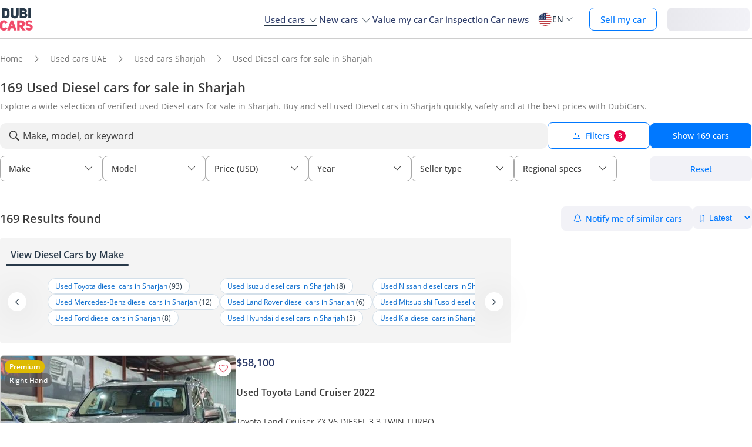

--- FILE ---
content_type: text/html; charset=UTF-8
request_url: https://www.dubicars.com/sharjah/used/diesel-cars
body_size: 45885
content:
<!doctype html> <!--[if lt IE 7]><html lang="en" dir="ltr" class="no-js lt-ie9 lt-ie8 lt-ie7  "><![endif]--> <!--[if IE 7]><html lang="en" dir="ltr" class="no-js lt-ie9 lt-ie8  "><![endif]--> <!--[if IE 8]><html lang="en" dir="ltr" class="no-js lt-ie9  "><![endif]--> <!--[if IE 9]><html lang="en" dir="ltr" class="no-js ie9  "><![endif]--> <!--[if gt IE 8]><!--><html lang="en" dir="ltr" class="no-js  "><!--<![endif]--> <head> <meta charset="utf8"> <meta http-equiv="X-UA-Compatible" content="IE=edge,chrome=1"> <meta name="viewport" content="width=device-width, initial-scale=1.0, maximum-scale=1.0, user-scalable=no"> <meta name="HandheldFriendly" content="true" /> <meta name="theme-color" content="#FFF"> <link rel="stylesheet" href="/css/nav-en.css?id=322126ac1afc26891e3de9b0be000599" />             <link rel="preload" href="//www.dubicars.com/images/f8dced/400x234/luluat-alkhan-used-spare-parts/36d6702d-fbc1-42a6-9ad4-d7d2af57bbbb.jpeg" as="image" fetchpriority="high">
    
    <link rel="preload" href="/css/new-search-critical.css?v=3349c12e068e2c357142d6302cb9d295e4f" as="style"/>
 <title>169 Used Diesel cars for sale in Sharjah | Dubicars</title> <meta name="title" content="169 Used Diesel cars for sale in Sharjah | Dubicars"> <meta name="description" content="169 Used Diesel cars are available for sale in Sharjah. Find the best Used Diesel cars starting from just AED 24,000."> <meta name="locality" content="Sharjah, UAE" /> <meta name="google-signin-client_id" content="630552264331-b11bik276tde55qg1hapqspvibi48oh7.apps.googleusercontent.com"> <meta name="csrf-token" content="bcLarXQNHxKWKM7WGiYvmuVnodOXm2DfyGtewpbr" />  <meta property="og:url" content="https://www.dubicars.com/sharjah/used/diesel-cars"> <meta property="og:image" itemprop="image" content="https://www.dubicars.com/images/opengraph-intro.png"> <meta property="og:type" content="website"> <meta property="og:title" content="169 Used Diesel cars for sale in Sharjah | Dubicars"> <meta property="og:description" content="169 Used Diesel cars are available for sale in Sharjah. Find the best Used Diesel cars starting from just AED 24,000."> <meta property="og:site_name" content="DubiCars"> <meta property="fb:app_id" content="1462870640641980"> <meta name="twitter:card" content="summary_large_image"> <meta name="twitter:site" content="@dubicars"> <meta name="twitter:creator" content="@dubicars"> <meta name="twitter:title" content="169 Used Diesel cars for sale in Sharjah | Dubicars"> <meta name="twitter:description" content="169 Used Diesel cars are available for sale in Sharjah. Find the best Used Diesel cars starting from just AED 24,000."> <meta name="twitter:image" content="https://www.dubicars.com/images/opengraph-intro.png">  <link rel="canonical" href="https://www.dubicars.com/sharjah/used/diesel-cars">      <link rel="next" href="https://www.dubicars.com/sharjah/used/diesel-cars?page=2" />   <link rel="shortcut icon" media="(prefers-color-scheme:light)" href="/img/favicon_32x32.png" type="image/png" sizes="32x32"> <link rel="shortcut icon" href="/img/favicon_48x48.png" sizes="48x48" type="image/png"> <link rel="apple-touch-icon" href="/img/ios/apple-touch-icon-precomposed-180x180.png" sizes="180x180"> <link rel="manifest" href="/manifest.json">  <link rel="dns-prefetch" href="//dubicars-a.akamaihd.net/">  <link rel="dns-prefetch" href="//ajax.googleapis.com/">  <link rel="dns-prefetch" href="//connect.facebook.net/">  <link rel="dns-prefetch" href="//www.google-analytics.com/">  <link rel="dns-prefetch" href="//www.facebook.com/">  <link rel="dns-prefetch" href="//www.googletagmanager.com/">      <link rel="alternate" hreflang="ar" href="https://www.dubicars.com/ar/sharjah/used/diesel-cars" />   <link rel="alternate" hreflang="en" href="https://www.dubicars.com/sharjah/used/diesel-cars" />   		<link rel="alternate" hreflang="x-default" href="https://www.dubicars.com/sharjah/used/diesel-cars" />

		    <link rel="stylesheet" href="/css/new-search-critical.css?v=3349c12e068e2c357142d6302cb9d295e4f" media="screen, projection" type="text/css">
    <style>
        /* top spot ad */
        @media  screen and (max-width: 1191px){#top-spot-placeholder{height:calc(52vw + 212px)}} @media  screen and (min-width: 1192px){#top-spot-placeholder{height:692px}}
        @media  screen and (max-width: 1191px){#app-promotion{width: calc(100vw - 32px) !important;flex-direction: column !important;}}

    </style>
    <script>
        window.open_search_url = `https://api-suggestions.dubicars.com/suggestions`; window.makeModelTrimSuggestionsUrl = `https://api-suggestions.dubicars.com/v1/search-make-model-trim-suggestions`; window.selected_filters = {"ul":{"id":"US","name":"United States","name_en":"United States"},"cr":{"id":"USD","name":"USD","name_en":"USD"},"f":{"id":[26],"name":["Diesel"],"name_en":["Diesel"]},"l":{"id":6,"name":"Sharjah","name_en":"Sharjah"},"c":{"id":"used","name":"Used","name_en":"Used"},"eo":{"id":"export-only","name":"Export only","name_en":"Export only"},"o":{"id":"","name":"","name_en":""}}; window.default_filters = {"ul":{"id":"US","name":"United States","name_en":"United States"},"eo":{"id":["export-only"],"name":["Export only"],"name_en":["Export only"]},"cr":{"id":"USD","name":"USD","name_en":"USD"},"c":{"id":"new-and-used","name":"New and used","name_en":"New and Used"},"set":{"id":"bu","name":"Cash","name_en":"Cash"},"k":{"id":"","name":"","name_en":""},"ma":{"id":"","name":"","name_en":""},"mg":{"id":"","name":"","name_en":""},"mo":{"id":"","name":"","name_en":""},"tr":{"id":"","name":"","name_en":""},"b":{"id":"","name":"","name_en":""},"pf":{"id":"","name":"","name_en":""},"pt":{"id":"","name":"","name_en":""},"emif":{"id":"","name":"","name_en":""},"emit":{"id":"","name":"","name_en":""},"yf":{"id":"","name":"","name_en":""},"yt":{"id":"","name":"","name_en":""},"kf":{"id":"","name":"","name_en":""},"kt":{"id":"","name":"","name_en":""},"stsd":{"id":"","name":"","name_en":""},"cy":{"id":"","name":"","name_en":""},"co":{"id":"","name":"","name_en":""},"s":{"id":"","name":"","name_en":""},"gi":{"id":"","name":"","name_en":""},"f":{"id":"","name":"","name_en":""},"g":{"id":"","name":"","name_en":""},"l":{"id":"","name":"","name_en":""},"st":{"id":"","name":"","name_en":""},"did":{"id":"","name":"","name_en":""},"o":{"id":"","name":"","name_en":""},"dr":{"id":"","name":"","name_en":""},"mf":{"id":"","name":"","name_en":""}}; window.current_filters = {}; window.modified_filters = {"eo":{"id":["can-be-exported","export-only"],"name":["Exportable","Export only"],"name_en":["Exportable","Export only"]}}; window.badges = [{"id":1,"name":"UAE Only","icon_path":"https:\/\/mcusercontent.com\/e611290bd709b3ad5069261c2\/images\/698994eb-697c-1d63-0d26-5d989fa17a73.png","is_clickable":true,"popup_content":"This vehicle is available for sale in the UAE only.","enabled_locations":["fpa_mobile_below_images","fpa_desktop_under_title"]},{"id":2,"name":"Export Only","icon_path":"https:\/\/mcusercontent.com\/e611290bd709b3ad5069261c2\/images\/1134f7c0-bef8-1dda-93bd-55b8a8a83b6f.png","is_clickable":true,"popup_content":"This vehicle is available for export only and is not meant for the UAE market.","enabled_locations":["fpa_mobile_below_images","fpa_desktop_under_title"]},{"id":4,"name":"Verified Seller","icon_path":"https:\/\/mcusercontent.com\/e611290bd709b3ad5069261c2\/images\/461fa939-3f3d-5978-9f5e-cf6617e4fa51.png","is_clickable":true,"popup_content":"This seller has been verified by DubiCars and is legally authorized to operate in the UAE.","enabled_locations":["fpa_desktop_seller_info","fpa_mobile_seller_info","fpa_mobile_below_images"]},{"id":6,"name":"Highly Responsive","icon_path":"https:\/\/mcusercontent.com\/e611290bd709b3ad5069261c2\/images\/508033a6-a3e0-f6c5-b3f6-448961ccf352.png","is_clickable":true,"popup_content":"Sellers with the Highly Responsive badge have shown that they are fast at replying to customers.","enabled_locations":["serp_desktop_bottom","serp_mobile_below_images","fpa_desktop_seller_info","fpa_mobile_seller_info","fpa_mobile_below_images"]},{"id":7,"name":"Warranty","icon_path":"https:\/\/mcusercontent.com\/e611290bd709b3ad5069261c2\/images\/bc4f9e5d-d8ca-eb38-de4c-db4ea6ef64c8.png","is_clickable":true,"popup_content":"This vehicle includes a valid warranty. Coverage type and terms may vary. Please confirm details with the seller.","enabled_locations":["listing_carousel_card","serp_desktop_bottom","serp_mobile_below_images","fpa_mobile_below_images","fpa_desktop_under_title"]},{"id":8,"name":"Right Hand","icon_path":"","is_clickable":false,"popup_content":null,"enabled_locations":["serp_desktop_images","serp_mobile_images"]}];

        window.kavakDealer = 2194;
        window.cars24Dealer = 2363;
        window.brabusDealer = 3072;
    </script>
					<script>
		dataLayer = [{
			"page": "search-new"
		}];
	</script>
	<script data-no-instant>
		var html = document.getElementsByTagName('html')[0];
		html.className = html.className.replace(/no-js/, 'js');
		dubicars = {
							custom: false,
						maps_initialized : function () {if(typeof dubicars.cb !== 'undefined') {dubicars.cb();}},
							aurl: null,
					};

		if (window.location.href.indexOf("#login") > -1 && dubicars.aurl) {
			document.location = dubicars.aurl;
		}

	</script>

		<script type="text/javascript" data-no-instant>
		!function(a){var b=/iPhone/i,c=/iPod/i,d=/iPad/i,e=/(?=.*\bAndroid\b)(?=.*\bMobile\b)/i,f=/Android/i,g=/(?=.*\bAndroid\b)(?=.*\bSD4930UR\b)/i,h=/(?=.*\bAndroid\b)(?=.*\b(?:KFOT|KFTT|KFJWI|KFJWA|KFSOWI|KFTHWI|KFTHWA|KFAPWI|KFAPWA|KFARWI|KFASWI|KFSAWI|KFSAWA)\b)/i,i=/IEMobile/i,j=/(?=.*\bWindows\b)(?=.*\bARM\b)/i,k=/BlackBerry/i,l=/BB10/i,m=/Opera Mini/i,n=/(CriOS|Chrome)(?=.*\bMobile\b)/i,o=/(?=.*\bFirefox\b)(?=.*\bMobile\b)/i,p=new RegExp("(?:Nexus 7|BNTV250|Kindle Fire|Silk|GT-P1000)","i"),q=function(a,b){return a.test(b)},r=function(a){var r=a||navigator.userAgent,s=r.split("[FBAN");return"undefined"!=typeof s[1]&&(r=s[0]),this.apple={phone:q(b,r),ipod:q(c,r),tablet:!q(b,r)&&q(d,r),device:q(b,r)||q(c,r)||q(d,r)},this.amazon={phone:q(g,r),tablet:!q(g,r)&&q(h,r),device:q(g,r)||q(h,r)},this.android={phone:q(g,r)||q(e,r),tablet:!q(g,r)&&!q(e,r)&&(q(h,r)||q(f,r)),device:q(g,r)||q(h,r)||q(e,r)||q(f,r)},this.windows={phone:q(i,r),tablet:q(j,r),device:q(i,r)||q(j,r)},this.other={blackberry:q(k,r),blackberry10:q(l,r),opera:q(m,r),firefox:q(o,r),chrome:q(n,r),device:q(k,r)||q(l,r)||q(m,r)||q(o,r)||q(n,r)},this.seven_inch=q(p,r),this.any=this.apple.device||this.android.device||this.windows.device||this.other.device||this.seven_inch,this.phone=this.apple.phone||this.android.phone||this.windows.phone,this.tablet=this.apple.tablet||this.android.tablet||this.windows.tablet,"undefined"==typeof window?this:void 0},s=function(){var a=new r;return a.Class=r,a};"undefined"!=typeof module&&module.exports&&"undefined"==typeof window?module.exports=r:"undefined"!=typeof module&&module.exports&&"undefined"!=typeof window?module.exports=s():"function"==typeof define&&define.amd?define("isMobile",[],a.isMobile=s()):a.isMobile=s()}(this);
	</script>
	<script type="text/javascript">
		var cookieHelper={get:function(e){var t=document.cookie.split("; ");for(var n=0;n<t.length;n++){var r=t[n].split("=");if(r&&r[0]===e)return unescape(r[1])}},set:function(e,t,n){var r=new Date;r.setDate(r.getDate()+n||7);return document.cookie=e+"="+escape(t)+"; expires="+r.toGMTString()+"; path=/"},delete:function(e){this.set(e,"",-1)}};

		function replaceImage(elementId, title, src, srcset, srcHighRes, srcsetHighRes, index, width) {
			var isMobileDevice = (isMobile.phone || isMobile.tablet),
				img = document.getElementById(elementId),
				isWSupported = ('sizes' in document.getElementsByTagName('img')[0]),
				devicePixelRatio = 1;

			if (window.hasOwnProperty !== 'undefined') {
				if (window.hasOwnProperty('devicePixelRatio')) {
					devicePixelRatio = window.devicePixelRatio;
				} else if (window.screen.hasOwnProperty('deviceXDPI')) {
					devicePixelRatio = window.screen.deviceXDPI;
				}
			}

			var newImg = document.createElement('img'),
					altAttr = document.createAttribute('alt'),
					srcAttr = document.createAttribute('src'),
					dataSrcAttr = document.createAttribute('data-src'),
					srcsetAttr = document.createAttribute('srcset'),
					dataSrcsetAttr = document.createAttribute('data-srcset'),
					widthAtrr = document.createAttribute('width');

			newImg.onerror = function () {
				var src = this.src,
					srcSet = this.srcset;

				srcSet = srcSet.replace(' 2x', '');

				if (src.indexOf('?') >= 0) {
					src = src.substring(0, src.indexOf('?'));
				}

				if (srcSet.indexOf('?') >= 0) {
					srcSet = srcSet.substring(0, srcSet.indexOf('?'));
				}

				this.onerror = null;

				image.src = src + '?' + Math.floor((Math.random() * 100) + 1);
				image.srcset = srcSet + '?' + Math.floor((Math.random() * 100) + 1) + ' 2x';
			};

			altAttr.value = title;
			if (index < 4) {
				if (!isWSupported && devicePixelRatio > 1) {
					srcAttr.value = "//www.dubicars.com/" + srcsetHighRes.replace(' 2x', '');
					srcsetAttr.value = "";
				} else {
					srcAttr.value = "//www.dubicars.com/" + (isMobileDevice? srcHighRes : src);
					srcsetAttr.value = "//www.dubicars.com/" + (isMobileDevice? srcsetHighRes : srcset);
				}

				newImg.setAttributeNode(srcAttr);
				newImg.setAttributeNode(srcsetAttr);
			} else {
				if (!isWSupported && devicePixelRatio > 1) {
					dataSrcAttr.value = "//www.dubicars.com/" + srcsetHighRes.replace(' 2x', '');
					dataSrcsetAttr.value = "";
				} else {
					dataSrcAttr.value = "//www.dubicars.com/" + (isMobileDevice? srcHighRes : src);
					dataSrcsetAttr.value = "//www.dubicars.com/" + (isMobileDevice? srcsetHighRes : srcset);
				}
				newImg.setAttributeNode(dataSrcAttr);
				newImg.setAttributeNode(dataSrcsetAttr);
			}
			widthAtrr.value = (width !== undefined ? ' width="' + width + '"' : '') + '>';

			newImg.setAttributeNode(altAttr);

			var attrs = img.attributes;

			for (var i= 0; i < attrs.length; i++) {
				var attr = attrs[i];

				if (!newImg.hasAttribute(attr.name)) {
					var newAttr = document.createAttribute(attr.name);
					newAttr.value = attr.value;

					newImg.setAttributeNode(newAttr);
				}
			}

			if (width !== undefined) {
				newImg.setAttributeNode(widthAtrr);
			}

			img.parentNode.replaceChild(newImg, img);

		}
	</script>

	<script>
		(function (w,d,dn,t){w[dn]=w[dn]||[];w[dn].push({eventType:'init',value:t,dc:''});
		var f=d.getElementsByTagName('script')[0],c=d.createElement('script');c.async=true; c.src='https://tags.creativecdn.com/1iHYplkH2V7077YCVZ7k.js'; f.parentNode.insertBefore(c,f);})(window,document,'rtbhEvents','1iHYplkH2V7077YCVZ7k'); 
	</script>
		 <script type="application/ld+json">{"@context":"https:\/\/schema.org","@type":"Organization","name":"Dubicars","alternateName":"دوبي كارز","legalName":"Dubicars International FZ-LLC","url":"https:\/\/www.dubicars.com","logo":"https:\/\/www.dubicars.com\/images\/logo.svg","slogan":"cars for sale in UAE","sameAs":["https:\/\/www.facebook.com\/dubaicars","http:\/\/instagram.com\/dubicars","https:\/\/www.linkedin.com\/company\/dubicars","https:\/\/www.youtube.com\/channel\/UC1AMnL-nADBk8T2ffAcUGqA"]}</script> 			<!-- Google Tag Manager -->
	<script data-no-instant>(function(w,d,s,l,i){w[l]=w[l]||[];w[l].push({'gtm.start':
		new Date().getTime(),event:'gtm.js'});var f=d.getElementsByTagName(s)[0],
			j=d.createElement(s),dl=l!='dataLayer'?'&l='+l:'';j.async=true;j.src=
			'//www.googletagmanager.com/gtm.js?id='+i+dl;f.parentNode.insertBefore(j,f);
		})(window,document,'script','dataLayer','GTM-KTSF7X');
	</script>
	<!-- End Google Tag Manager -->

			<link rel="prefetch" as="style" href="/css/new-search-critical.css?v=3349c12e068e2c357142d6302cb9d295e4f">
	<link rel="preconnect" href="https://api-suggestions.dubicars.com/suggestions" crossorigin>

		<!-- Paste this right before your closing </head> tag -->
<script type="text/javascript">
  (function (f, b) { if (!b.__SV) { var e, g, i, h; window.mixpanel = b; b._i = []; b.init = function (e, f, c) { function g(a, d) { var b = d.split("."); 2 == b.length && ((a = a[b[0]]), (d = b[1])); a[d] = function () { a.push([d].concat(Array.prototype.slice.call(arguments, 0))); }; } var a = b; "undefined" !== typeof c ? (a = b[c] = []) : (c = "mixpanel"); a.people = a.people || []; a.toString = function (a) { var d = "mixpanel"; "mixpanel" !== c && (d += "." + c); a || (d += " (stub)"); return d; }; a.people.toString = function () { return a.toString(1) + ".people (stub)"; }; i = "disable time_event track track_pageview track_links track_forms track_with_groups add_group set_group remove_group register register_once alias unregister identify name_tag set_config reset opt_in_tracking opt_out_tracking has_opted_in_tracking has_opted_out_tracking clear_opt_in_out_tracking start_batch_senders people.set people.set_once people.unset people.increment people.append people.union people.track_charge people.clear_charges people.delete_user people.remove".split( " "); for (h = 0; h < i.length; h++) g(a, i[h]); var j = "set set_once union unset remove delete".split(" "); a.get_group = function () { function b(c) { d[c] = function () { call2_args = arguments; call2 = [c].concat(Array.prototype.slice.call(call2_args, 0)); a.push([e, call2]); }; } for ( var d = {}, e = ["get_group"].concat( Array.prototype.slice.call(arguments, 0)), c = 0; c < j.length; c++) b(j[c]); return d; }; b._i.push([e, f, c]); }; b.__SV = 1.2; e = f.createElement("script"); e.type = "text/javascript"; e.async = !0; e.src = "undefined" !== typeof MIXPANEL_CUSTOM_LIB_URL ? MIXPANEL_CUSTOM_LIB_URL : "file:" === f.location.protocol && "//cdn.mxpnl.com/libs/mixpanel-2-latest.min.js".match(/^\/\//) ? "https://cdn.mxpnl.com/libs/mixpanel-2-latest.min.js" : "//cdn.mxpnl.com/libs/mixpanel-2-latest.min.js"; g = f.getElementsByTagName("script")[0]; g.parentNode.insertBefore(e, g); } })(document, window.mixpanel || []);
</script>		<script type="text/javascript">
    if (!window.clevertap) {
        var clevertap = {event:[], profile:[], account:[], onUserLogin:[], notifications:[], privacy:[]};
        // replace with the CLEVERTAP_ACCOUNT_ID with the actual ACCOUNT ID value from your Dashboard -> Settings page
        clevertap.account.push({"id": "RZK-548-847Z"});
        clevertap.privacy.push({optOut: false}); //set the flag to true, if the user of the device opts out of sharing their data
        clevertap.privacy.push({useIP: true}); //set the flag to true, if the user agrees to share their IP data
        (function () {
            var wzrk = document.createElement('script');
            wzrk.type = 'text/javascript';
            wzrk.async = true;
            wzrk.src = ('https:' == document.location.protocol ? 'https://d2r1yp2w7bby2u.cloudfront.net' : 'http://static.clevertap.com') + '/js/clevertap.min.js';
            var s = document.getElementsByTagName('script')[0];
            s.parentNode.insertBefore(wzrk, s);
        })();
    }

    if(window?.Notification?.permission == "default") {
        clevertap.notifications.push({
            "titleText": "Get notified about the latest cars & offers!",
            "bodyText": "We'll send you a notification when there are new cars and great offers.",
            "okButtonText": "Yes, notify me",
            "rejectButtonText": "No, thanks",
            "okButtonColor": "#f28046",
            // "askAgainTimeInSeconds": 5,
            "serviceWorkerPath": "/clevertap_sw.js"
        });
    }
</script>
		<script>
			window.SERP_SEARCH_URL = "https://serp.dubicars.com/";
			window.current_user = null;
			window.isMobile = {
				phone: window.innerWidth <= 1191,
				device: window.innerWidth > 1191
			};
		</script>
	</head>

	<body id="search-new-page" class=" " data-dfp-id="179489212" data-maps-api-key="AIzaSyBhqF46YcwcUV0FTnPqql25MM-wZe-YBLU" mixpanel-token="e1966028f1156fa741c6159d3da0cac0" data-js-update="https://www.dubicars.com/ajax/parts?page_id=search-new&parts=header,footer"
		data-js-update="/ajax/parts?page_id=search-new&parts=header,footer"
    rtb-event=" category "
    page_type = " classifieds_pretty_serp  "
>
		<noscript>
			<iframe src="//www.googletagmanager.com/ns.html?id=GTM-KTSF7X" height="0" width="0" style="display:none;visibility:hidden"></iframe>
		</noscript>

				 <div class="dubicars-wrapper"> <div id="header-navigation"> <div id="mobile-top-header" >  <a href="https://www.dubicars.com" class="logo"> <img src="/images/logo.svg" alt="Dubicars.com" width="56" height="38" fetchpriority="low" loading="lazy"> </a>  <div id="mobile-header-ctas"> <a href="https://www.dubicars.com/sell-your-car" data-track data-clevertap='{"event": "sell_page_opened", "source_of_action": "top_nav_bar"}' data-mixpanel data-gtm='{"category":"PrivateAd","action": "headerSellButton", "label": "Click on sell car on header", "event": "addEvent"}' class="nav-button"> Sell </a> <a href="https://dubicars.page.link/3euE" class="app-download-button phone-only"> Use app </a> <div id="mobile-nav-menu"> <span></span> </div> </div> </div> <div id="mobile-nav-back-cover"></div> <div id="header-nav-wrapper" referral_location="navbar"> <link rel="stylesheet" href="/css/login-box-new.css?id=e86e2fedabeb4dd19a12464451367d9b"> <ul id="header-nav-auth-links" class="phone-only"> <li class="login guest-only"> <a href="#" onclick="event.preventDefault(); showLoginPopup();" class="login auth-link auth-btn default-btn" data-user-type="none" referral_location="my-account-button"> Login / Sign Up </a> </li> <li class="profile-header logged-in-only hidden"> <div class="nameInitials"> <p class="m-0"></p> </div> <div class="info-container"> <p class="username overflow-ellipsis"></p> <a href="https://www.dubicars.com/account/profile" class="view-profile pt-0">View your account</a> </div> </li> <li class="dealer_manager-only other-role-only pb-24 click-link w-100 hidden"><a data-no-instant href="#" data-user-type="dealer"><strong>Dealership </strong>admin</a></li> <li class="showroom_sales-only pb-24 click-link w-100 hidden"><a data-no-instant href="#" data-user-type="dealer"><strong>Showroom </strong> admin</a></li> <li class="company-name showroom_sales-only pb-24 click-link w-100 hidden"></li> <li class="photographer-only pb-24 click-link w-100 hidden"><a data-no-instant href="https://www.dubicars.com/photographer/dealers" data-user-type="internal">Photographer</a></li> <li class="internal-user-only pb-24 click-link w-100 hidden"> <a data-no-instant href="https://www.dubicars.com/admin" data-user-type="internal">Admin</a></li> <li class="always-show pb-24 click-link w-100 "><a href="https://www.dubicars.com/car-valuation">Value my car</a></li> <li class="always-show pb-24 click-link w-100 "><a href="https://www.dubicars.com/vehicle-inspection" data-track data-ga4='{"event": "inspection_page_opened", "source_of_action": "homepage"}' data-moengage='{"event": "inspection_page_opened", "source_of_action": "top_nav_bar"}' data-clevertap='{"event": "inspection_clicked", "source_of_action": "top_nav_bar"}' '>Car inspection</a> </li> <li class="always-show pb-24 click-link w-100 "> <a href="https://www.dubicars.com/sell-your-car">Sell my car</a> </li> <li class="always-show pb-24 click-link w-100 "> <a data-no-instant href="https://www.dubicars.com/account/cars" data-user-type="user">My ads</a> </li> <li class="logged-in-only logout-link click-link w-100 phone-only hidden"> <a data-no-instant href="https://www.dubicars.com/logout" class="logout text-ios-blue"> Log out </a> </li> </ul> <div id="header-nav-desktop"> <div class="nav-items"> <a href="https://www.dubicars.com" class="logo"> <img src="/images/logo.svg?342" alt="Dubicars.com" width="65" height="44" loading="lazy" fetchpriority="low"> </a> <nav class="header-nav"> <ul> <li class="active"> <a href="#" data-expand-nav="used-cars-menu">Used cars <img src="/images/icon-arrow-dropdown.svg" class="icon-down-open-big" alt="toggle icon" /></a> </li> <li class=""> <a href="#" data-expand-nav="new-cars-menu">New cars <img src="/images/icon-arrow-dropdown.svg" class="icon-down-open-big" alt="toggle icon" /></a> </li> <li class=""> <a href="https://www.dubicars.com/car-valuation" data-clevertap='{"event": "valuation_clicked", "source_of_action": "top_nav_bar"}'>Value my car</a> </li> <li class=""> <a href="https://www.dubicars.com/vehicle-inspection" data-track data-ga4='{"event": "inspection_page_opened", "source_of_action": "homepage"}' data-moengage='{"event": "inspection_page_opened", "source_of_action": "top_nav_bar"}' data-clevertap='{"event": "inspection_clicked", "source_of_action": "top_nav_bar"}' >Car inspection</a> </li> <li class=""> <a href="/news/">Car news</a> </li> <li> <div class="dropdown-btn gap-6 pos-rel d-flex align-center" data-expand-nav="language-and-country-dropdown"> <span class="flag-container-new"> <img src="/images/flags/us.svg?321" class="user-location-flag" width="24" height="24" alt="flag" fetchpriority="low" /> </span> <span class="country-language-text d-flex align-center">  <p>EN</p>  </span> <img src="/images/icon-arrow-dropdown.svg" class="icon-down-open-big" alt="toggle icon" /> </div> <div class="new-dropdown border-radius-8 desktop-only" id="language-and-country-dropdown"> <ul class="flex-col"> <li class="language-option"> <div class="d-flex flex-col"> <span>Language</span> <a href="https://www.dubicars.com/sharjah/used/diesel-cars" data-lang="en"  class="active" >English - EN</a> <a href="https://www.dubicars.com/ar/sharjah/used/diesel-cars" data-lang="ar" >العربية - AR</a> </div> </li> <li class="shipping-option"> <div class="d-flex flex-col"> <div class="d-flex justify-between"> <span>Shipping country</span> <span id="user-location-nav" load-component-on-click="user-location-popup" component-version="1.0.4" class="text-ios-blue">Change</span> </div> <div class="d-flex align-center gap-6"> <div class="flag-container-new d-flex align-center gap-6"> <img src="/images/flags/us.svg?321" class="user-location-flag" width="24" height="24" alt="flag" fetchpriority="low" /> </div> <b class="user-location-name"></b> </div> </div> </li> <li class="currency-option"> <a href="#" id="currency-select-nav"> Currency <span class="selected-currency "> AED </span> <img src="/images/icon-arrow-dropdown.svg" class="icon-down-open-big" alt="toggle icon" /> </a> <div id="currency-options"> <a href="#" set-currency="AED">AED</a> <a href="#" set-currency="USD">USD</a> <a href="#" set-currency="SAR">SAR</a> </div> </li> </ul> </div> </li> <li> <a href="https://www.dubicars.com/sell-your-car/sharjah" data-track data-clevertap='{"event": "sell_page_opened", "source_of_action": "top_nav_bar"}' data-mixpanel data-gtm='{"category":"PrivateAd","action": "headerSellButton", "label": "Click on sell car on header", "event": "addEvent"}' class="nav-button"> Sell my car </a> </li> <li> <link rel="stylesheet" href="/css/login-box-new.css?id=e86e2fedabeb4dd19a12464451367d9b"> <style>.auth-shimmer a,.auth-shimmer .default-btn{background:linear-gradient(90deg,#e8e8ed,#f2f2f7,#e8e8ed)!important;background-size:200% 100%!important;animation:shimmer 1.2s infinite;color:transparent!important;height:40px}@keyframes shimmer{0%{background-position:200% 0}100%{background-position:-200% 0}} </style> <ul class="desktop-only desktop-auth-links"> <li class="login guest-only  auth-shimmer "> <a href="#" onclick="event.preventDefault(); showLoginPopup();" class="login default-btn d-flex align-center justify-center" data-user-type="none" referral_location="my-account-button"> Login </a> </li> <li class="dropdown-btn-text logged-in-only hidden  auth-shimmer "> <div class="dropdown-btn pos-rel d-flex align-center auth-button" data-expand-nav="profile-options-dropdown"> <span class="country-language-text d-flex align-center"> <a href="javascript:void(0);" class="default-btn d-flex align-center justify-center gap-6" id="dropdown-btn-text">My account<i class="down-arrow ios-blue"></i></a> </span> </div> <div class="new-dropdown logged-in-only border-radius-8 profile-options" id="profile-options-dropdown"> <ul class="d-flex flex-col"> <li class="dealer_manager-only other-role-only hidden"> <a data-no-instant href="#" data-user-type="dealer"> <strong>Dealership</strong>admin </a> </li> <li class="showroom_sales-only hidden"> <a data-no-instant href="#" data-user-type="dealer"> <strong>Showroom</strong> admin </a> </li> <li class="photographer-only hidden"> <a data-no-instant href="https://www.dubicars.com/photographer/dealers" data-user-type="internal">Photographer </a> </li> <li class="internal-user-only hidden"><a data-no-instant href="https://www.dubicars.com/admin" data-user-type="internal">Admin</a></li> <li class="user-only super_admin-only admin-only hidden"><a href="https://www.dubicars.com/account/profile" class="">My profile</a></li> <li class="user-only super_admin-only admin-only hidden"><a data-no-instant href="https://www.dubicars.com/account/saved-listings" data-user-type="user">Saved ads</a></li> <li class="user-only super_admin-only admin-only hidden"><a data-no-instant href="https://www.dubicars.com/account/saved-searches" data-user-type="user">Saved searches</a></li> <li class="user-only super_admin-only admin-only hidden"><a data-no-instant href="https://www.dubicars.com/account/cars" data-user-type="user">My ads</a></li> <li class="logout-link logged-in-only desktop-only hidden"> <a data-no-instant href="https://www.dubicars.com/logout" class="logout"> Log out </a> </li> </ul> </div> </li> </ul> </li> </ul> </nav> </div> </div>  <div class="for-uae"> <div class="links-section mt-16 phone-only seperator" id="location-selection"> <span><strong class="fs-18 fw-700 d-block mb-8 phone-heading">Shipping country</strong></span> <div load-component-on-click="user-location-popup" component-version="1.0.4" id="location-element" class="mt-8"> <span id="location-input" class="d-block fs-12 user-location-name"></span> <div class="search-icon-div"> <img src="/images/icon-search-black.svg" class="search-icon" width="16" height="16" alt="Search icon" /> </div> </div> </div> </div>  <div class="header-expand-nav desktop-only" id="used-cars-menu">    <div class="links-section"> <div class="nav-bold links-expander links-dropdown">Used cars <span class="phone-only">for sale </span>by location</div> <ul class="expand-list">  <li class="click-link">  <a href="https://www.dubicars.com/uae/used" title="Used cars for sale in UAE"> UAE </a> </li>  <li class="click-link">  <a href="https://www.dubicars.com/abu-dhabi/used" title="Used cars for sale in Abu Dhabi"> Abu Dhabi </a> </li>  <li class="click-link">  <a href="https://www.dubicars.com/al-ain/used" title="Used cars for sale in Al Ain"> Al Ain </a> </li>  <li class="click-link">  <a href="https://www.dubicars.com/ajman/used" title="Used cars for sale in Ajman"> Ajman </a> </li>  <li class="click-link">  <a href="https://www.dubicars.com/dubai/used" title="Used cars for sale in Dubai"> Dubai </a> </li>  <li class="click-link">  <a href="https://www.dubicars.com/fujairah/used" title="Used cars for sale in Fujairah"> Fujairah </a> </li>  <li class="click-link">  <a href="https://www.dubicars.com/ras-al-khaimah/used" title="Used cars for sale in Ras al-Khaimah"> Ras al-Khaimah </a> </li>  <li class="click-link">  <a href="https://www.dubicars.com/sharjah/used" title="Used cars for sale in Sharjah"> Sharjah </a> </li>  <li class="click-link">  <a href="https://www.dubicars.com/umm-al-quwain/used" title="Used cars for sale in Umm al-Quwain"> Umm al-Quwain </a> </li>  </ul> </div>      <div class="links-section"> <div class="nav-bold links-expander links-dropdown">Used cars <span class="phone-only">for sale </span>by makes</div> <ul class="expand-list">  <li class="click-link">  <a href="https://www.dubicars.com/uae/used/toyota" title="Used Toyota cars for sale in UAE"> Toyota </a> </li>  <li class="click-link">  <a href="https://www.dubicars.com/uae/used/mercedes-benz" title="Used Mercedes-Benz cars for sale in UAE"> Mercedes-Benz </a> </li>  <li class="click-link">  <a href="https://www.dubicars.com/uae/used/nissan" title="Used Nissan cars for sale in UAE"> Nissan </a> </li>  <li class="click-link">  <a href="https://www.dubicars.com/uae/used/lexus" title="Used Lexus cars for sale in UAE"> Lexus </a> </li>  <li class="click-link">  <a href="https://www.dubicars.com/uae/used/bmw" title="Used BMW cars for sale in UAE"> BMW </a> </li>  <li class="click-link">  <a href="https://www.dubicars.com/uae/used/ford" title="Used Ford cars for sale in UAE"> Ford </a> </li>  <li class="click-link">  <a href="https://www.dubicars.com/uae/used/land-rover" title="Used Land Rover cars for sale in UAE"> Land Rover </a> </li>  <li class="click-link">  <a href="https://www.dubicars.com/uae/used/hyundai" title="Used Hyundai cars for sale in UAE"> Hyundai </a> </li>  <li class="click-link">  <a href="https://www.dubicars.com/uae/used/chevrolet" title="Used Chevrolet cars for sale in UAE"> Chevrolet </a> </li>  </ul> </div>      <div class="links-section"> <div class="nav-bold links-expander links-dropdown">Used cars <span class="phone-only">for sale </span>by models</div> <ul class="expand-list">  <li class="click-link">  <a href="https://www.dubicars.com/uae/used/toyota/land-cruiser" title="Used Toyota Land Cruiser cars for sale in UAE"> Toyota Land Cruiser </a> </li>  <li class="click-link">  <a href="https://www.dubicars.com/uae/used/nissan/patrol" title="Used Nissan Patrol cars for sale in UAE"> Nissan Patrol </a> </li>  <li class="click-link">  <a href="https://www.dubicars.com/uae/used/toyota/prado" title="Used Toyota Prado cars for sale in UAE"> Toyota Prado </a> </li>  <li class="click-link">  <a href="https://www.dubicars.com/uae/used/toyota/camry" title="Used Toyota Camry cars for sale in UAE"> Toyota Camry </a> </li>  <li class="click-link">  <a href="https://www.dubicars.com/uae/used/nissan/altima" title="Used Nissan Altima cars for sale in UAE"> Nissan Altima </a> </li>  <li class="click-link">  <a href="https://www.dubicars.com/uae/used/toyota/rav-4" title="Used Toyota RAV 4 cars for sale in UAE"> Toyota RAV 4 </a> </li>  <li class="click-link">  <a href="https://www.dubicars.com/uae/used/ford/mustang" title="Used Ford Mustang cars for sale in UAE"> Ford Mustang </a> </li>  <li class="click-link">  <a href="https://www.dubicars.com/uae/used/toyota/corolla" title="Used Toyota Corolla cars for sale in UAE"> Toyota Corolla </a> </li>  <li class="click-link">  <a href="https://www.dubicars.com/uae/used/toyota/hilux" title="Used Toyota Hilux cars for sale in UAE"> Toyota Hilux </a> </li>  </ul> </div>     <div class="links-section"> <div class="nav-bold links-expander links-dropdown">Used cars <span class="phone-only">for sale </span>by vehicle type</div> <ul class="expand-list">  <li class="click-link">  <a href="https://www.dubicars.com/uae/used/sedan" title="Used Sedan for sale in UAE"> Sedan </a> </li>  <li class="click-link">  <a href="https://www.dubicars.com/uae/used/suv" title="Used SUV/Crossover for sale in UAE"> SUV/Crossover </a> </li>  <li class="click-link">  <a href="https://www.dubicars.com/uae/used/hatchback" title="Used Hatchback for sale in UAE"> Hatchback </a> </li>  <li class="click-link">  <a href="https://www.dubicars.com/uae/used/coupe" title="Used Coupe for sale in UAE"> Coupe </a> </li>  <li class="click-link">  <a href="https://www.dubicars.com/uae/used/convertible" title="Used Convertible for sale in UAE"> Convertible </a> </li>  <li class="click-link">  <a href="https://www.dubicars.com/uae/used/pick-up-truck" title="Used Pick Up Truck for sale in UAE"> Pick Up Truck </a> </li>  <li class="click-link">  <a href="https://www.dubicars.com/uae/used/truck" title="Used Truck for sale in UAE"> Truck </a> </li>  <li class="click-link">  <a href="https://www.dubicars.com/uae/used/van" title="Used Van for sale in UAE"> Van </a> </li>  <li class="click-link">  <a href="https://www.dubicars.com/uae/used/bus" title="Used Bus for sale in UAE"> Bus </a> </li>  </ul> </div>      <a href="https://www.dubicars.com/sell-your-car" class="desktop-only extra-link">Sell your car</a> </div> <div class="header-expand-nav phone-only"> <div class="phone-heading toggleTrigger d-flex align-center justify-between"> Used cars <img src="/images/icon-arrow-dropdown.svg" class="dropdown-icon rotated" alt="toggle icon" /> </div> <div class="toggle-section expanded">    <div class="links-section"> <div class="nav-bold links-expander links-dropdown">Used cars <span class="phone-only">for sale </span>by location</div> <ul class="expand-list">  <li class="click-link">  <a href="https://www.dubicars.com/uae/used" title="Used cars for sale in UAE"> UAE </a> </li>  <li class="click-link">  <a href="https://www.dubicars.com/abu-dhabi/used" title="Used cars for sale in Abu Dhabi"> Abu Dhabi </a> </li>  <li class="click-link">  <a href="https://www.dubicars.com/al-ain/used" title="Used cars for sale in Al Ain"> Al Ain </a> </li>  <li class="click-link">  <a href="https://www.dubicars.com/ajman/used" title="Used cars for sale in Ajman"> Ajman </a> </li>  <li class="click-link">  <a href="https://www.dubicars.com/dubai/used" title="Used cars for sale in Dubai"> Dubai </a> </li>  <li class="click-link">  <a href="https://www.dubicars.com/fujairah/used" title="Used cars for sale in Fujairah"> Fujairah </a> </li>  <li class="click-link">  <a href="https://www.dubicars.com/ras-al-khaimah/used" title="Used cars for sale in Ras al-Khaimah"> Ras al-Khaimah </a> </li>  <li class="click-link">  <a href="https://www.dubicars.com/sharjah/used" title="Used cars for sale in Sharjah"> Sharjah </a> </li>  <li class="click-link">  <a href="https://www.dubicars.com/umm-al-quwain/used" title="Used cars for sale in Umm al-Quwain"> Umm al-Quwain </a> </li>  </ul> </div>      <div class="links-section"> <div class="nav-bold links-expander links-dropdown">Used cars <span class="phone-only">for sale </span>by makes</div> <ul class="expand-list">  <li class="click-link">  <a href="https://www.dubicars.com/uae/used/toyota" title="Used Toyota cars for sale in UAE"> Toyota </a> </li>  <li class="click-link">  <a href="https://www.dubicars.com/uae/used/mercedes-benz" title="Used Mercedes-Benz cars for sale in UAE"> Mercedes-Benz </a> </li>  <li class="click-link">  <a href="https://www.dubicars.com/uae/used/nissan" title="Used Nissan cars for sale in UAE"> Nissan </a> </li>  <li class="click-link">  <a href="https://www.dubicars.com/uae/used/lexus" title="Used Lexus cars for sale in UAE"> Lexus </a> </li>  <li class="click-link">  <a href="https://www.dubicars.com/uae/used/bmw" title="Used BMW cars for sale in UAE"> BMW </a> </li>  <li class="click-link">  <a href="https://www.dubicars.com/uae/used/ford" title="Used Ford cars for sale in UAE"> Ford </a> </li>  <li class="click-link">  <a href="https://www.dubicars.com/uae/used/land-rover" title="Used Land Rover cars for sale in UAE"> Land Rover </a> </li>  <li class="click-link">  <a href="https://www.dubicars.com/uae/used/hyundai" title="Used Hyundai cars for sale in UAE"> Hyundai </a> </li>  <li class="click-link">  <a href="https://www.dubicars.com/uae/used/chevrolet" title="Used Chevrolet cars for sale in UAE"> Chevrolet </a> </li>  </ul> </div>      <div class="links-section"> <div class="nav-bold links-expander links-dropdown">Used cars <span class="phone-only">for sale </span>by models</div> <ul class="expand-list">  <li class="click-link">  <a href="https://www.dubicars.com/uae/used/toyota/land-cruiser" title="Used Toyota Land Cruiser cars for sale in UAE"> Toyota Land Cruiser </a> </li>  <li class="click-link">  <a href="https://www.dubicars.com/uae/used/nissan/patrol" title="Used Nissan Patrol cars for sale in UAE"> Nissan Patrol </a> </li>  <li class="click-link">  <a href="https://www.dubicars.com/uae/used/toyota/prado" title="Used Toyota Prado cars for sale in UAE"> Toyota Prado </a> </li>  <li class="click-link">  <a href="https://www.dubicars.com/uae/used/toyota/camry" title="Used Toyota Camry cars for sale in UAE"> Toyota Camry </a> </li>  <li class="click-link">  <a href="https://www.dubicars.com/uae/used/nissan/altima" title="Used Nissan Altima cars for sale in UAE"> Nissan Altima </a> </li>  <li class="click-link">  <a href="https://www.dubicars.com/uae/used/toyota/rav-4" title="Used Toyota RAV 4 cars for sale in UAE"> Toyota RAV 4 </a> </li>  <li class="click-link">  <a href="https://www.dubicars.com/uae/used/ford/mustang" title="Used Ford Mustang cars for sale in UAE"> Ford Mustang </a> </li>  <li class="click-link">  <a href="https://www.dubicars.com/uae/used/toyota/corolla" title="Used Toyota Corolla cars for sale in UAE"> Toyota Corolla </a> </li>  <li class="click-link">  <a href="https://www.dubicars.com/uae/used/toyota/hilux" title="Used Toyota Hilux cars for sale in UAE"> Toyota Hilux </a> </li>  </ul> </div>     <div class="links-section"> <div class="nav-bold links-expander links-dropdown">Used cars <span class="phone-only">for sale </span>by vehicle type</div> <ul class="expand-list">  <li class="click-link">  <a href="https://www.dubicars.com/uae/used/sedan" title="Used Sedan for sale in UAE"> Sedan </a> </li>  <li class="click-link">  <a href="https://www.dubicars.com/uae/used/suv" title="Used SUV/Crossover for sale in UAE"> SUV/Crossover </a> </li>  <li class="click-link">  <a href="https://www.dubicars.com/uae/used/hatchback" title="Used Hatchback for sale in UAE"> Hatchback </a> </li>  <li class="click-link">  <a href="https://www.dubicars.com/uae/used/coupe" title="Used Coupe for sale in UAE"> Coupe </a> </li>  <li class="click-link">  <a href="https://www.dubicars.com/uae/used/convertible" title="Used Convertible for sale in UAE"> Convertible </a> </li>  <li class="click-link">  <a href="https://www.dubicars.com/uae/used/pick-up-truck" title="Used Pick Up Truck for sale in UAE"> Pick Up Truck </a> </li>  <li class="click-link">  <a href="https://www.dubicars.com/uae/used/truck" title="Used Truck for sale in UAE"> Truck </a> </li>  <li class="click-link">  <a href="https://www.dubicars.com/uae/used/van" title="Used Van for sale in UAE"> Van </a> </li>  <li class="click-link">  <a href="https://www.dubicars.com/uae/used/bus" title="Used Bus for sale in UAE"> Bus </a> </li>  </ul> </div>      <span class="electric-car-links phone-only"> <a href="/uae/used/electric-cars">Used electric cars in UAE</a> </span> </div> </div> <div class="header-expand-nav desktop-only" id="new-cars-menu"> <div class="links-tab-selector-container desktop-only"> <div class="links-tab-selector active" links-to-show="new-car-links"> Browse new cars </div> <div class="links-tab-selector" links-to-show="listing-links"> New cars for sale </div> <a href="https://www.dubicars.com/new-cars/compare" class="links-tab-selector link"> Compare cars <img src="/images/arrow-up-right.svg?321" alt="link-icon" class="hidden" width="20" height="20" loading="lazy"> </a> <a href="https://www.dubicars.com/new-cars/reviews" class="links-tab-selector link"> Car reviews <img src="/images/arrow-up-right.svg?321" alt="link-icon" class="hidden" width="20" height="20" loading="lazy"> </a> <a href="https://www.dubicars.com/new-cars" class="links-tab-selector link"> Search new cars <img src="/images/arrow-up-right.svg?321" alt="link-icon" class="hidden" width="20" height="20" loading="lazy"> </a> </div> <span class="phone-only cta-link links-expander"> <a href="https://www.dubicars.com/new-cars">Search new cars</a> </span> <div class="links-section tab-links new-car-links"> <div class="nav-bold links-expander links-dropdown">Popular makes</div> <ul class="expand-list">  <li> <a href="https://www.dubicars.com/new-cars/toyota" title="Toyota"> Toyota </a> </li>  <li> <a href="https://www.dubicars.com/new-cars/nissan" title="Nissan"> Nissan </a> </li>  <li> <a href="https://www.dubicars.com/new-cars/kia" title="Kia"> Kia </a> </li>  <li> <a href="https://www.dubicars.com/new-cars/bmw" title="BMW"> BMW </a> </li>  <li> <a href="https://www.dubicars.com/new-cars/mercedes-benz" title="Mercedes-Benz"> Mercedes-Benz </a> </li>  <li> <a href="https://www.dubicars.com/new-cars/ford" title="Ford"> Ford </a> </li>  <li> <a href="https://www.dubicars.com/new-cars/hyundai" title="Hyundai"> Hyundai </a> </li>  <li> <a href="https://www.dubicars.com/new-cars/porsche" title="Porsche"> Porsche </a> </li>  <li> <a href="https://www.dubicars.com/new-cars/mitsubishi" title="Mitsubishi"> Mitsubishi </a> </li>  </ul> </div> <div class="links-section tab-links new-car-links"> <div class="nav-bold links-expander links-dropdown">Popular models</div> <ul class="expand-list">  <li> <a href="https://www.dubicars.com/new-cars/nissan/patrol" title="Nissan Patrol"> Nissan Patrol </a> </li>  <li> <a href="https://www.dubicars.com/new-cars/toyota/land-cruiser" title="Toyota Land Cruiser"> Toyota Land Cruiser </a> </li>  <li> <a href="https://www.dubicars.com/new-cars/toyota/prado" title="Toyota Prado"> Toyota Prado </a> </li>  <li> <a href="https://www.dubicars.com/new-cars/jetour/t2" title="Jetour T2"> Jetour T2 </a> </li>  <li> <a href="https://www.dubicars.com/new-cars/toyota/rav-4" title="Toyota RAV4"> Toyota RAV4 </a> </li>  <li> <a href="https://www.dubicars.com/new-cars/porsche/911" title="Porsche 911"> Porsche 911 </a> </li>  <li> <a href="https://www.dubicars.com/new-cars/nissan/kicks" title="Nissan Kicks"> Nissan Kicks </a> </li>  <li> <a href="https://www.dubicars.com/new-cars/ford/mustang" title="Ford Mustang"> Ford Mustang </a> </li>  <li> <a href="https://www.dubicars.com/new-cars/jetour/dashing" title="Jetour Dashing"> Jetour Dashing </a> </li>  </ul> </div> <div class="phone-only links-section" style="padding-bottom:1px"> <div class="nav-bold links-expander"> <a href="https://www.dubicars.com/new-cars/compare">Compare cars</a> </div> </div> <div class="phone-only links-section" style="padding-bottom:1px"> <div class="nav-bold links-expander"> <a href="https://www.dubicars.com/new-cars/reviews">Car Reviews</a> </div> </div>    <div class="links-section tab-links listing-links phone-only"> <div class="nav-bold links-expander links-dropdown">New cars <span class="phone-only">for sale </span>by Location</div> <ul class="expand-list">  <li>  <a href="https://www.dubicars.com/uae/new" title="New cars for sale in UAE"> UAE </a> </li>  <li>  <a href="https://www.dubicars.com/abu-dhabi/new" title="New cars for sale in Abu Dhabi"> Abu Dhabi </a> </li>  <li>  <a href="https://www.dubicars.com/al-ain/new" title="New cars for sale in Al Ain"> Al Ain </a> </li>  <li>  <a href="https://www.dubicars.com/ajman/new" title="New cars for sale in Ajman"> Ajman </a> </li>  <li>  <a href="https://www.dubicars.com/dubai/new" title="New cars for sale in Dubai"> Dubai </a> </li>  <li>  <a href="https://www.dubicars.com/fujairah/new" title="New cars for sale in Fujairah"> Fujairah </a> </li>  <li>  <a href="https://www.dubicars.com/ras-al-khaimah/new" title="New cars for sale in Ras al-Khaimah"> Ras al-Khaimah </a> </li>  <li>  <a href="https://www.dubicars.com/sharjah/new" title="New cars for sale in Sharjah"> Sharjah </a> </li>  <li>  <a href="https://www.dubicars.com/umm-al-quwain/new" title="New cars for sale in Umm al-Quwain"> Umm al-Quwain </a> </li>  </ul> </div>        <div class="links-section tab-links listing-links phone-only"> <div class="nav-bold links-expander links-dropdown">New cars <span class="phone-only">for sale </span>by Makes</div> <ul class="expand-list">  <li> <a href="/uae/new/toyota" title="New Toyota cars for sale in UAE"> Toyota </a> </li>  <li> <a href="/uae/new/nissan" title="New Nissan cars for sale in UAE"> Nissan </a> </li>  <li> <a href="/uae/new/kia" title="New Kia cars for sale in UAE"> Kia </a> </li>  <li> <a href="/uae/new/bmw" title="New BMW cars for sale in UAE"> BMW </a> </li>  <li> <a href="/uae/new/mercedes-benz" title="New Mercedes-Benz cars for sale in UAE"> Mercedes-Benz </a> </li>  <li> <a href="/uae/new/ford" title="New Ford cars for sale in UAE"> Ford </a> </li>  <li> <a href="/uae/new/hyundai" title="New Hyundai cars for sale in UAE"> Hyundai </a> </li>  <li> <a href="/uae/new/porsche" title="New Porsche cars for sale in UAE"> Porsche </a> </li>  <li> <a href="/uae/new/mitsubishi" title="New Mitsubishi cars for sale in UAE"> Mitsubishi </a> </li>  </ul> </div>         <div class="links-section tab-links listing-links phone-only"> <div class="nav-bold links-expander links-dropdown">New cars <span class="phone-only">for sale </span>by Models</div> <ul class="expand-list">  <li> <a href="/uae/new/nissan/patrol" title="New Nissan Patrol cars for sale in UAE"> Nissan Patrol </a> </li>  <li> <a href="/uae/new/toyota/land-cruiser" title="New Toyota Land Cruiser cars for sale in UAE"> Toyota Land Cruiser </a> </li>  <li> <a href="/uae/new/toyota/prado" title="New Toyota Prado cars for sale in UAE"> Toyota Prado </a> </li>  <li> <a href="/uae/new/jetour/t2" title="New Jetour T2 cars for sale in UAE"> Jetour T2 </a> </li>  <li> <a href="/uae/new/toyota/rav-4" title="New Toyota RAV4 cars for sale in UAE"> Toyota RAV4 </a> </li>  <li> <a href="/uae/new/porsche/911" title="New Porsche 911 cars for sale in UAE"> Porsche 911 </a> </li>  <li> <a href="/uae/new/nissan/kicks" title="New Nissan Kicks cars for sale in UAE"> Nissan Kicks </a> </li>  <li> <a href="/uae/new/ford/mustang" title="New Ford Mustang cars for sale in UAE"> Ford Mustang </a> </li>  <li> <a href="/uae/new/jetour/dashing" title="New Jetour Dashing cars for sale in UAE"> Jetour Dashing </a> </li>  </ul> </div>      <div class="links-section tab-links listing-links phone-only"> <div class="nav-bold links-expander links-dropdown">New cars <span class="phone-only">for sale </span>by Vehicle type</div> <ul class="expand-list">  <li>  <a href="https://www.dubicars.com/uae/new/sedan" title="New Sedan for sale in UAE"> Sedan </a> </li>  <li>  <a href="https://www.dubicars.com/uae/new/suv" title="New SUV/Crossover for sale in UAE"> SUV/Crossover </a> </li>  <li>  <a href="https://www.dubicars.com/uae/new/hatchback" title="New Hatchback for sale in UAE"> Hatchback </a> </li>  <li>  <a href="https://www.dubicars.com/uae/new/coupe" title="New Coupe for sale in UAE"> Coupe </a> </li>  <li>  <a href="https://www.dubicars.com/uae/new/convertible" title="New Convertible for sale in UAE"> Convertible </a> </li>  <li>  <a href="https://www.dubicars.com/uae/new/pick-up-truck" title="New Pick Up Truck for sale in UAE"> Pick Up Truck </a> </li>  <li>  <a href="https://www.dubicars.com/uae/new/truck" title="New Truck for sale in UAE"> Truck </a> </li>  <li>  <a href="https://www.dubicars.com/uae/new/van" title="New Van for sale in UAE"> Van </a> </li>  <li>  <a href="https://www.dubicars.com/uae/new/bus" title="New Bus for sale in UAE"> Bus </a> </li>  </ul> </div>          <span class="electric-car-links phone-only"> <a href="/uae/new/electric-cars">New electric cars in UAE</a> </span> </div> <div class="header-expand-nav phone-only"> <div class="phone-heading toggleTrigger d-flex align-center justify-between"> New cars <img src="/images/icon-arrow-dropdown.svg" class="dropdown-icon" alt="toggle icon" /> </div> <div class="toggle-section"> <div class="nav-bold pb-6"> <a href="https://www.dubicars.com/new-cars">Search new cars</a> </div> <div class="tab-links new-car-links"> <div class="nav-bold links-expander links-dropdown">Popular makes</div> <ul class="expand-list">  <li> <a href="https://www.dubicars.com/new-cars/toyota" title="Toyota"> Toyota </a> </li>  <li> <a href="https://www.dubicars.com/new-cars/nissan" title="Nissan"> Nissan </a> </li>  <li> <a href="https://www.dubicars.com/new-cars/kia" title="Kia"> Kia </a> </li>  <li> <a href="https://www.dubicars.com/new-cars/bmw" title="BMW"> BMW </a> </li>  <li> <a href="https://www.dubicars.com/new-cars/mercedes-benz" title="Mercedes-Benz"> Mercedes-Benz </a> </li>  <li> <a href="https://www.dubicars.com/new-cars/ford" title="Ford"> Ford </a> </li>  <li> <a href="https://www.dubicars.com/new-cars/hyundai" title="Hyundai"> Hyundai </a> </li>  <li> <a href="https://www.dubicars.com/new-cars/porsche" title="Porsche"> Porsche </a> </li>  <li> <a href="https://www.dubicars.com/new-cars/mitsubishi" title="Mitsubishi"> Mitsubishi </a> </li>  </ul> </div> <div class="tab-links new-car-links"> <div class="nav-bold links-expander links-dropdown">Popular models</div> <ul class="expand-list">  <li> <a href="https://www.dubicars.com/new-cars/nissan/patrol" title="Nissan Patrol"> Nissan Patrol </a> </li>  <li> <a href="https://www.dubicars.com/new-cars/toyota/land-cruiser" title="Toyota Land Cruiser"> Toyota Land Cruiser </a> </li>  <li> <a href="https://www.dubicars.com/new-cars/toyota/prado" title="Toyota Prado"> Toyota Prado </a> </li>  <li> <a href="https://www.dubicars.com/new-cars/jetour/t2" title="Jetour T2"> Jetour T2 </a> </li>  <li> <a href="https://www.dubicars.com/new-cars/toyota/rav-4" title="Toyota RAV4"> Toyota RAV4 </a> </li>  <li> <a href="https://www.dubicars.com/new-cars/porsche/911" title="Porsche 911"> Porsche 911 </a> </li>  <li> <a href="https://www.dubicars.com/new-cars/nissan/kicks" title="Nissan Kicks"> Nissan Kicks </a> </li>  <li> <a href="https://www.dubicars.com/new-cars/ford/mustang" title="Ford Mustang"> Ford Mustang </a> </li>  <li> <a href="https://www.dubicars.com/new-cars/jetour/dashing" title="Jetour Dashing"> Jetour Dashing </a> </li>  </ul> </div> <div class="nav-bold pb-6"> <a href="https://www.dubicars.com/new-cars/compare">Compare cars</a> </div> <div class="nav-bold pb-6"> <a href="https://www.dubicars.com/new-cars/reviews">Car reviews</a> </div>    <div class="links-section tab-links listing-links"> <div class="nav-bold links-expander links-dropdown">New cars <span class="phone-only">for sale </span>by location</div> <ul class="expand-list">  <li>  <a href="https://www.dubicars.com/uae/new" title="New cars for sale in UAE"> UAE </a> </li>  <li>  <a href="https://www.dubicars.com/abu-dhabi/new" title="New cars for sale in Abu Dhabi"> Abu Dhabi </a> </li>  <li>  <a href="https://www.dubicars.com/al-ain/new" title="New cars for sale in Al Ain"> Al Ain </a> </li>  <li>  <a href="https://www.dubicars.com/ajman/new" title="New cars for sale in Ajman"> Ajman </a> </li>  <li>  <a href="https://www.dubicars.com/dubai/new" title="New cars for sale in Dubai"> Dubai </a> </li>  <li>  <a href="https://www.dubicars.com/fujairah/new" title="New cars for sale in Fujairah"> Fujairah </a> </li>  <li>  <a href="https://www.dubicars.com/ras-al-khaimah/new" title="New cars for sale in Ras al-Khaimah"> Ras al-Khaimah </a> </li>  <li>  <a href="https://www.dubicars.com/sharjah/new" title="New cars for sale in Sharjah"> Sharjah </a> </li>  <li>  <a href="https://www.dubicars.com/umm-al-quwain/new" title="New cars for sale in Umm al-Quwain"> Umm al-Quwain </a> </li>  </ul> </div>        <div class="links-section tab-links listing-links"> <div class="nav-bold links-expander links-dropdown">New cars <span class="phone-only">for sale </span>by makes</div> <ul class="expand-list">  <li> <a href="/uae/new/toyota" title="New Toyota cars for sale in UAE"> Toyota </a> </li>  <li> <a href="/uae/new/nissan" title="New Nissan cars for sale in UAE"> Nissan </a> </li>  <li> <a href="/uae/new/kia" title="New Kia cars for sale in UAE"> Kia </a> </li>  <li> <a href="/uae/new/bmw" title="New BMW cars for sale in UAE"> BMW </a> </li>  <li> <a href="/uae/new/mercedes-benz" title="New Mercedes-Benz cars for sale in UAE"> Mercedes-Benz </a> </li>  <li> <a href="/uae/new/ford" title="New Ford cars for sale in UAE"> Ford </a> </li>  <li> <a href="/uae/new/hyundai" title="New Hyundai cars for sale in UAE"> Hyundai </a> </li>  <li> <a href="/uae/new/porsche" title="New Porsche cars for sale in UAE"> Porsche </a> </li>  <li> <a href="/uae/new/mitsubishi" title="New Mitsubishi cars for sale in UAE"> Mitsubishi </a> </li>  </ul> </div>         <div class="links-section tab-links listing-links"> <div class="nav-bold links-expander links-dropdown">New cars <span class="phone-only">for sale </span>by models</div> <ul class="expand-list">  <li> <a href="/uae/new/nissan/patrol" title="New Nissan Patrol cars for sale in UAE"> Nissan Patrol </a> </li>  <li> <a href="/uae/new/toyota/land-cruiser" title="New Toyota Land Cruiser cars for sale in UAE"> Toyota Land Cruiser </a> </li>  <li> <a href="/uae/new/toyota/prado" title="New Toyota Prado cars for sale in UAE"> Toyota Prado </a> </li>  <li> <a href="/uae/new/jetour/t2" title="New Jetour T2 cars for sale in UAE"> Jetour T2 </a> </li>  <li> <a href="/uae/new/toyota/rav-4" title="New Toyota RAV4 cars for sale in UAE"> Toyota RAV4 </a> </li>  <li> <a href="/uae/new/porsche/911" title="New Porsche 911 cars for sale in UAE"> Porsche 911 </a> </li>  <li> <a href="/uae/new/nissan/kicks" title="New Nissan Kicks cars for sale in UAE"> Nissan Kicks </a> </li>  <li> <a href="/uae/new/ford/mustang" title="New Ford Mustang cars for sale in UAE"> Ford Mustang </a> </li>  <li> <a href="/uae/new/jetour/dashing" title="New Jetour Dashing cars for sale in UAE"> Jetour Dashing </a> </li>  </ul> </div>      <div class="links-section tab-links listing-links"> <div class="nav-bold links-expander links-dropdown">New cars <span class="phone-only">for sale </span>by vehicle type</div> <ul class="expand-list">  <li>  <a href="https://www.dubicars.com/uae/new/sedan" title="New Sedan for sale in UAE"> Sedan </a> </li>  <li>  <a href="https://www.dubicars.com/uae/new/suv" title="New SUV/Crossover for sale in UAE"> SUV/Crossover </a> </li>  <li>  <a href="https://www.dubicars.com/uae/new/hatchback" title="New Hatchback for sale in UAE"> Hatchback </a> </li>  <li>  <a href="https://www.dubicars.com/uae/new/coupe" title="New Coupe for sale in UAE"> Coupe </a> </li>  <li>  <a href="https://www.dubicars.com/uae/new/convertible" title="New Convertible for sale in UAE"> Convertible </a> </li>  <li>  <a href="https://www.dubicars.com/uae/new/pick-up-truck" title="New Pick Up Truck for sale in UAE"> Pick Up Truck </a> </li>  <li>  <a href="https://www.dubicars.com/uae/new/truck" title="New Truck for sale in UAE"> Truck </a> </li>  <li>  <a href="https://www.dubicars.com/uae/new/van" title="New Van for sale in UAE"> Van </a> </li>  <li>  <a href="https://www.dubicars.com/uae/new/bus" title="New Bus for sale in UAE"> Bus </a> </li>  </ul> </div>          <span class="electric-car-links"> <a href="/uae/new/electric-cars">New electric cars in UAE</a> </span> </div> </div> <div class="header-expand-nav phone-only" id="more-links-menu"> <div class="links-section seperator"> <div class="nav-bold mb-0"> <a class="text-decor-none" href="/news/"> <strong class="fs-18 fs-700"> Car news</strong> </a> </div> </div> <div class="header-expand-nav"> <div class="links-section tab-links seperator"> <div class="nav-bold links-expander links-dropdown mb-0"> <strong class="fs-18 fw-700">Language </strong> <span class="float-right">  English - EN  </span> </div> <ul class="expand-list"> <li> <a href="https://www.dubicars.com/sharjah/used/diesel-cars" data-lang="en" class=" active "> English - EN </a> </li> <li> <a href="https://www.dubicars.com/ar/sharjah/used/diesel-cars" data-lang="ar" class=" "> Arabic - AR </a> </li> </ul> </div>  <div class="not-uae"> <div class="links-section mt-16 phone-only seperator" id="location-selection"> <span><strong class="fs-18 fw-700 d-block mb-8 phone-heading">Shipping country</strong></span> <div load-component-on-click="user-location-popup" component-version="1.0.4" id="location-element" class="mt-8"> <span id="location-input" class="d-block fs-12 user-location-name"></span> <div class="search-icon-div"> <img src="/images/icon-search-black.svg" class="search-icon" width="16" height="16" alt="Search icon" /> </div> </div> </div> </div>  <div class="links-section tab-links"> <div class="nav-bold links-expander links-dropdown mb-0"> <strong class="fs-18 fw-700">Currency </strong> <span class="selected-currency float-right"></span> </div> <ul class="expand-list"> <li><a href="#" set-currency="AED">AED</a></li> <li><a href="#" set-currency="USD">USD</a></li> <li class="pb-16"><a href="#" set-currency="SAR">SAR</a></li> </ul> </div> </div> <div class="logout-container"></div> <div id="nav-apps-banner" class="phone-only"> <div class="nav-bold">Get the DubiCars app</div> <div class="mt-12"> <span> <a href="https://itunes.apple.com/ae/app/apple-store/id1087256071?pt=117144037&ct=MobileAppInstallNavigation&mt=8" target="_blank" rel="nofollow noopener noreferrer"> <img src="/img/appStoreLogoEN.svg" alt="Download on the App Store" width="150" height="50" loading="lazy"> </a></span> <span> <a href="https://play.google.com/store/apps/details?id=com.dubicars.dubicars&utm_source=DubiCarsNavigation&utm_medium=Button&utm_campaign=MobileAppInstallNavigation" target="_blank" rel="nofollow noopener noreferrer"> <img src="/img/googlePlayBadgeEN.svg" alt="Get it on Google Play" class="googleplay" width="150" height="50" loading="lazy"> </a></span> </div> </div> </div> </div>  <div id="under-header-ship-to" class="mobile-only" load-component-on-click="user-location-popup" component-version="1.0.4"> <span>Ship to <strong class="user-location-name"></strong></span> <img src="/images/flags/us.svg?321" class="user-location-flag" width="22" height="17" alt="flag"> <img src="/images/loading.gif" class="loading" alt="Loading" height="26" width="26" loading="lazy" fetchpriority="low" /> </div>  </div> 		<div class="overlay-wrapper" id="overlay-wrapper"></div>
		    
            <nav aria-label="breadcrumb" class="controlled-width no-scrollbar bg-white only-for-ssr" id="breadcrumbs">  <ol itemscope="itemscope" itemtype="https://schema.org/BreadcrumbList">    <li  itemprop="itemListElement" itemscope="itemscope" itemtype="https://schema.org/ListItem"  >  <a href="https://www.dubicars.com" itemprop="url" typeof="WebPage" title="Dubicars"> <span itemprop="name">Home</span> </a> <meta content="https://www.dubicars.com" itemprop='item'> <meta itemprop="position" content="1">  </li>     <li  itemprop="itemListElement" itemscope="itemscope" itemtype="https://schema.org/ListItem"   class="icon-right-open-big" >  <a href="https://www.dubicars.com/uae/used" itemprop="url" typeof="WebPage" title="Used cars UAE"> <span itemprop="name">Used cars UAE</span> </a> <meta content="https://www.dubicars.com/uae/used" itemprop='item'> <meta itemprop="position" content="2">  </li>     <li  itemprop="itemListElement" itemscope="itemscope" itemtype="https://schema.org/ListItem"   class="icon-right-open-big" >  <a href="https://www.dubicars.com/sharjah/used" itemprop="url" typeof="WebPage" title="Used cars Sharjah"> <span itemprop="name">Used cars Sharjah</span> </a> <meta content="https://www.dubicars.com/sharjah/used" itemprop='item'> <meta itemprop="position" content="3">  </li>     <li class="focused icon-right-open-big" itemprop="itemListElement" itemscope="itemscope" itemtype="https://schema.org/ListItem"> <span itemprop="name"> Used Diesel  cars for sale in Sharjah </span> <meta itemprop="position" content=4> </li>   </ol> </nav>    
            <script type="application/ld+json">  
{  
    "@context": "http://schema.org",
    "@type": "ItemList",
    "url": "/sharjah/used/diesel-cars",
    "numberOfItems": 30,
    "itemListOrder": "http://schema.org/ItemListUnordered",
    "itemListElement": [
                            {
                    "@type": "ListItem",
                    "position": 1,
                    "url": "/2022-toyota-land-cruiser-zx-v6-diesel-33-twin-turbo-936327.html",
                    "image": "www.dubicars.com/images/6ac9e8/650x380/luluat-alkhan-used-spare-parts/36d6702d-fbc1-42a6-9ad4-d7d2af57bbbb.jpeg",
                    "name": "Used Toyota Land Cruiser 2022",
                    "description": "Toyota Land Cruiser ZX V6 DIESEL 3.3 TWIN TURBO"
                },                            {
                    "@type": "ListItem",
                    "position": 2,
                    "url": "/2023-toyota-land-cruiser-gxr4-33l-923794.html",
                    "image": "www.dubicars.com/images/38f329/650x380/luluat-alkhan-used-spare-parts/c6881e77-7698-4857-ae26-747040bfebc9.jpeg",
                    "name": "Used Toyota Land Cruiser 2023",
                    "description": "Toyota Land Cruiser GXR4 3.3L"
                },                            {
                    "@type": "ListItem",
                    "position": 3,
                    "url": "/2021-mercedes-benz-gls-400-918117.html",
                    "image": "www.dubicars.com/images/535ecc/650x380/luluat-alkhan-used-spare-parts/20a288de-fd0c-4a1b-adb3-51429a88f719.jpeg",
                    "name": "Used Mercedes-Benz GLS 400 2021",
                    "description": "Mercedes-Benz GLS 400"
                },                            {
                    "@type": "ListItem",
                    "position": 4,
                    "url": "/2024-toyota-hilux-gr-sport-28l-917724.html",
                    "image": "www.dubicars.com/images/9484e7/650x380/luluat-alkhan-used-spare-parts/cdb9d461-557e-4a8e-9a03-14d20f6523a2.jpeg",
                    "name": "Used Toyota Hilux 2024",
                    "description": "Toyota Hilux GR Sport 2.8L"
                },                            {
                    "@type": "ListItem",
                    "position": 5,
                    "url": "/2023-cadillac-escalade-sport-30l-4wd-diesel-919672.html",
                    "image": "www.dubicars.com/images/c878d5/650x380/golden-desert-/f16afd94-a2ae-4554-a736-6c1dbc8454dd.jpeg",
                    "name": "Used Cadillac Escalade 2023",
                    "description": "Cadillac Escalade Sport 3.0L 4WD Diesel"
                },                            {
                    "@type": "ListItem",
                    "position": 6,
                    "url": "/2007-toyota-hiace-high-roof-petrol-925187.html",
                    "image": "www.dubicars.com/images/9e9ace/650x380/ht-khamis-omar/f6a655e4-a1eb-4ae8-8a2d-e56d1bc7648e.jpeg",
                    "name": "Used Toyota Hiace 2007",
                    "description": "Toyota Hiace High Roof /Petrol"
                },                            {
                    "@type": "ListItem",
                    "position": 7,
                    "url": "/2021-mercedes-benz-gls-450-export-from-australia-936828.html",
                    "image": "www.dubicars.com/images/5ad051/650x380/reza-mohammed-used-cars/ee14f6f9-a708-40f0-8f8a-352ba3f49d69.jpeg",
                    "name": "Used Mercedes-Benz GLS 450 2021",
                    "description": "Mercedes-Benz GLS 450 Export from Australia (Export only)"
                },                            {
                    "@type": "ListItem",
                    "position": 8,
                    "url": "/2020-peugeot-traveller-peugeot-traveller-vip-diesel-2020-2keys-full-opition-orginal-paint-875342.html",
                    "image": "www.dubicars.com/images/a1ac23/650x380/al-jana-motors/9af4b4cb-85f2-4085-a905-64a752af94a2.jpeg",
                    "name": "Used Peugeot Traveller 2020",
                    "description": "Peugeot Traveller PEUGEOT TRAVELLER VIP DIESEL 2020 2KEYS // FULL OPITION // ORGINAL PAINT"
                },                            {
                    "@type": "ListItem",
                    "position": 9,
                    "url": "/2023-mitsubishi-fuso-canter-2023-diesel-30l-manual-perfect-condition-white-921793.html",
                    "image": "www.dubicars.com/images/128b03/650x380/steerwell-auto/dafa9e2c-30ad-4c80-9fbf-ec9544c6d358.jpeg",
                    "name": "Used Mitsubishi Fuso Canter 2023",
                    "description": "Mitsubishi Fuso Canter 2023 | Diesel | 3.0L | Manual | Perfect Condition | White"
                },                            {
                    "@type": "ListItem",
                    "position": 10,
                    "url": "/2011-kia-bongo-2011-cargo-pick-up-27l-rwd-4-cylinder-diesel-engine-5-speed-mt-book-now-886539.html",
                    "image": "www.dubicars.com/images/3147b2/650x380/steerwell-auto/9a3ae8d8-94f5-47ac-bca8-22067ee60008.jpeg",
                    "name": "Used Kia Bongo 2011",
                    "description": "Kia Bongo 2011 Cargo Pick Up - 2.7L RWD 4 cylinder - diesel engine - 5 speed MT - Book now!"
                },                            {
                    "@type": "ListItem",
                    "position": 11,
                    "url": "/2024-mitsubishi-fuso-canter-2024-duonic-30l-diesel-dual-cab-white-reliable-commercial-truck-893224.html",
                    "image": "www.dubicars.com/images/540d1e/650x380/steerwell-auto/c4c9d9f6-08c6-48ec-aef1-e505ac8b681c.jpeg",
                    "name": "Used Mitsubishi Fuso Canter 2024",
                    "description": "Mitsubishi Fuso Canter 2024 | Duonic | 3.0L Diesel | Dual Cab | White | Reliable Commercial Truck"
                },                            {
                    "@type": "ListItem",
                    "position": 12,
                    "url": "/2021-nissan-urvan-microbus-25l-mt-diesel-nv350-sr-chiller-van-for-sale-reliable-commercial-vehicle-perfect-condit-934300.html",
                    "image": "www.dubicars.com/images/ef3a3d/650x380/steerwell-auto/d21b62bb-f081-483c-8c05-034c0175688f.jpeg",
                    "name": "Used Nissan Urvan 2021",
                    "description": "Nissan Urvan Microbus 2.5L M/T Diesel NV350 SR Chiller Van for Sale – Reliable Commercial Vehicle, Perfect Condit"
                },                            {
                    "@type": "ListItem",
                    "position": 13,
                    "url": "/2012-mercedes-benz-e-220-mercedes-e-220-diesel-2012-korean-full-option-perfect-condition-918029.html",
                    "image": "www.dubicars.com/images/3748a2/650x380/al-jana-motors/dfd1066a-71ba-4dac-a23a-8962a208f463.jpeg",
                    "name": "Used Mercedes-Benz E 220 2012",
                    "description": "Mercedes-Benz E 220 MERCEDES E-220 DIESEL 2012 // KOREAN // FULL OPTION // PERFECT CONDITION"
                },                            {
                    "@type": "ListItem",
                    "position": 14,
                    "url": "/2019-hyundai-h-1-2019-gl-good-condition-attractive-deals-25l-rwd-book-now-885784.html",
                    "image": "www.dubicars.com/images/a22008/650x380/steerwell-auto/633a6969-8701-48a2-90c2-67ff2315f18d.jpeg",
                    "name": "Used Hyundai H-1 2019",
                    "description": "Hyundai H-1 2019 GL / Good Condition / Attractive Deals / 2.5L RWD / Book Now"
                },                            {
                    "@type": "ListItem",
                    "position": 15,
                    "url": "/2020-peugeot-boxer-877374.html",
                    "image": "www.dubicars.com/images/5a668a/650x380/private-sellers/2350909f-d4df-4369-aa20-14c4b193cb80.jpg",
                    "name": "Used Peugeot Boxer 2020",
                    "description": "Peugeot Boxer"
                },                            {
                    "@type": "ListItem",
                    "position": 16,
                    "url": "/2020-hino-dutro-hino-916-pick-up-model2020-928486.html",
                    "image": "www.dubicars.com/images/cbbc4e/650x380/abdulla-al-jaberi-used-cars/eb7f374a-3fe1-4e75-a398-7211264c0fe5.jpeg",
                    "name": "Used Hino Dutro 2020",
                    "description": "Hino Dutro Hino 916 Pick up, model:2020."
                },                            {
                    "@type": "ListItem",
                    "position": 17,
                    "url": "/2017-mitsubishi-fuso-canter-mitsubishi-canter-hd-pick-up-model2017-excellent-condition-928484.html",
                    "image": "www.dubicars.com/images/f97188/650x380/abdulla-al-jaberi-used-cars/b6b5b217-0b4b-4123-b00b-d3b2dd38427f.jpeg",
                    "name": "Used Mitsubishi Fuso Canter 2017",
                    "description": "Mitsubishi Fuso Canter Mitsubishi Canter HD pick up, model:2017. Excellent condition"
                },                            {
                    "@type": "ListItem",
                    "position": 18,
                    "url": "/2022-toyota-hiace-van-28l-174-hp-mt-1time-used-only-917557.html",
                    "image": "www.dubicars.com/images/8b61da/650x380/halla-cars-used-cars/08260484-152c-4a36-b0e8-cee58cecbe37.jpeg",
                    "name": "Used Toyota Hiace 2022",
                    "description": "Toyota Hiace Van 2.8L (174 HP) M/T 1Time Used Only"
                },                            {
                    "@type": "ListItem",
                    "position": 19,
                    "url": "/1997-toyota-coaster-1hz-diesel-890955.html",
                    "image": "www.dubicars.com/images/8f3d3c/650x380/ht-khamis-omar/ef115aac-775f-41f1-9730-d82cfaef1925.jpeg",
                    "name": "Used Toyota Coaster 1997",
                    "description": "Toyota Coaster 1HZ | Diesel"
                },                            {
                    "@type": "ListItem",
                    "position": 20,
                    "url": "/2020-toyota-land-cruiser-sahara-exported-from-australia-911628.html",
                    "image": "www.dubicars.com/images/fff8f7/650x380/mohammad-yasin-rajabi-used-cars-used-spare-parts/5aa4da76-948d-472d-bc77-fd1388151485.jpeg",
                    "name": "Used Toyota Land Cruiser 2020",
                    "description": "Toyota Land Cruiser Sahara Exported from Australia"
                },                            {
                    "@type": "ListItem",
                    "position": 21,
                    "url": "/2021-ford-ranger-ford-ranger-2021-wildtruck-diesel-933114.html",
                    "image": "www.dubicars.com/images/05829d/650x380/luluat-alkhan-used-spare-parts/87b6748f-df18-4aa3-bfe5-31d50cc1db99.jpeg",
                    "name": "Used Ford Ranger 2021",
                    "description": "Ford Ranger FORD RANGER 2021 WILDTRUCK DIESEL"
                },                            {
                    "@type": "ListItem",
                    "position": 22,
                    "url": "/2025-chevrolet-tahoe-lt-30l-4wd-diesel-919626.html",
                    "image": "www.dubicars.com/images/6dddef/650x380/golden-desert-/73cd18ab-fd47-47e4-a91f-fe8ccb36c485.jpeg",
                    "name": "Used Chevrolet Tahoe 2025",
                    "description": "Chevrolet Tahoe LT 3.0L 4WD Diesel"
                },                            {
                    "@type": "ListItem",
                    "position": 23,
                    "url": "/2025-gmc-sierra-denali-66l-diesel-919501.html",
                    "image": "www.dubicars.com/images/e17d6a/650x380/golden-desert-/e57cbfd4-5bf5-4ea9-9009-68028ae69cb1.jpeg",
                    "name": "Used GMC Sierra 2025",
                    "description": "GMC Sierra Denali 6.6L Diesel"
                },                            {
                    "@type": "ListItem",
                    "position": 24,
                    "url": "/2018-toyota-hilux-export-from-australia-939912.html",
                    "image": "www.dubicars.com/images/c69578/650x380/reza-mohammed-used-cars/ed52301e-b269-4946-b2c4-42fc52d187fa.jpeg",
                    "name": "Used Toyota Hilux 2018",
                    "description": "Toyota Hilux Export from Australia (Export only)"
                },                            {
                    "@type": "ListItem",
                    "position": 25,
                    "url": "/2022-land-rover-range-rover-sport-dynamic-hse-d350-30l-936821.html",
                    "image": "www.dubicars.com/images/9cda6e/650x380/reza-mohammed-used-cars/03f21580-0aef-4502-b647-425e7c46b58c.jpeg",
                    "name": "Used Land Rover Range Rover Sport 2022",
                    "description": "Land Rover Range Rover Sport Dynamic HSE D350 3.0L (Export only)"
                },                            {
                    "@type": "ListItem",
                    "position": 26,
                    "url": "/2024-toyota-hilux-sr5-full-option-4x4-auto-extra-cab-export-from-australia-920123.html",
                    "image": "www.dubicars.com/images/645a7d/650x380/mohammad-yasin-rajabi-used-cars-used-spare-parts-tr/b2e338a5-ad40-40cc-b181-f2864828d957.jpeg",
                    "name": "Used Toyota Hilux 2024",
                    "description": "Toyota Hilux SR5 FULL OPTION 4x4 Auto Extra Cab export from Australia"
                },                            {
                    "@type": "ListItem",
                    "position": 27,
                    "url": "/2007-toyota-coaster-toyota-coaster-2007-gcc-specs-899477.html",
                    "image": "www.dubicars.com/images/b04f75/650x380/ht-khamis-omar/bf95f130-a78b-477b-b418-5f82bd400ed4.jpeg",
                    "name": "Used Toyota Coaster 2007",
                    "description": "Toyota Coaster Toyota coaster 2007 | GCC SPECS"
                },                            {
                    "@type": "ListItem",
                    "position": 28,
                    "url": "/2024-isuzu-npr-gcc-tipper-918917.html",
                    "image": "www.dubicars.com/images/1a657a/650x380/ht-khamis-omar/9d2befcc-49ad-40f8-8bba-7c5c60a79e8f.jpeg",
                    "name": "Used Isuzu NPR 2024",
                    "description": "Isuzu NPR Gcc / Tipper"
                },                            {
                    "@type": "ListItem",
                    "position": 29,
                    "url": "/2000-toyota-coaster-1hz-school-bus-931150.html",
                    "image": "www.dubicars.com/images/e4231f/650x380/ht-khamis-omar/b5ffa1dd-8a9d-423e-bfc5-69a6f2555218.jpeg",
                    "name": "Used Toyota Coaster 2000",
                    "description": "Toyota Coaster 1HZ / school bus"
                },                            {
                    "@type": "ListItem",
                    "position": 30,
                    "url": "/2000-nissan-united-diesel-gcc-space-922830.html",
                    "image": "www.dubicars.com/images/320ad8/650x380/ht-khamis-omar/e1620729-37d1-4f35-9496-5263d93fe887.jpeg",
                    "name": "Used Nissan United Diesel 2000",
                    "description": "Nissan United Diesel Gcc space"
                }                    ]
}
</script>
    
    <div class="controlled-width bg-white" id="seo-header">   <h1 class="mb-1 mt-0 text-base-black"> 169 Used Diesel cars for sale in Sharjah </h1> <p class="only-for-ssr"> Explore a wide selection of verified used Diesel cars for sale in  Sharjah. Buy and sell used Diesel cars in  Sharjah quickly, safely and at the best prices with DubiCars. </p>   </div>
    <section id="dubi-search" class="bg-white text-dark pos-sticky" load-component-on-click="revamped-search" replace-element-content="#dubi-search" prefetch-component component-version="3.9.21"> <div id="search-panel"> <div class="controlled-width"> <div class="search-input-box d-flex gap-16"> <span class="input-group d-flex align-center gap-8 w-100 border-8 bg-lightgrey pos-rel " clicked-element="search-field"> <i class="icon--search icon-lg"></i> <p class="m-0 fs-16 fw-400 overflow-ellipsis">  Make, model, or keyword  </p> <img src="/images/close-button.svg" class="m-auto c-pointer mr-1" width="16" height="16" alt="Close Icon" loading="lazy" clicked-element="remove-keyword"  hidden > </span> <span class="mobile-only fs-22 text-white border-8 show-all-filters d-flex align-center pos-rel" clicked-element="all-filters"> <img src="/img/search-filter-white.svg?123" width="18" height="18" alt="Filter icon" loading="lazy"> <span class="filters-count fs-12 fw-600 border text-white tac d-flex justify-center rounded">3</span> </span> <button type="button" class="laptop-only show-all-filters w-auto d-flex btn btn-secondary btn-md icon-sliders" clicked-element="all-filters"> Filters <span class="filters-count fs-12">3</span> </button>  <button class="laptop-only btn btn-main btn-md submit-search btn-search "  clicked-element="search-button" type="button">  <span class="result-found"> Show <span class="search-count">169</span> cars </span> <img src="/images/spinner.svg" alt="Loading" loading="lazy" height="32" width="32" />  </button> </div> <div class="search-pills d-flex align-center fw-600 gap-16"> <div class="bg-white search-pills-arrow-left laptop-only"> <button class="btn-default btn-round btn-round-xsm d-flex align-center justify-center border-0" clicked-element="scroll-left" type="button"> <i class="icon-left-open-big thick"></i> </button> </div> <ul class="scrollable no-scrollbar d-flex gap-6"> <li class="field-pill pos-rel d-flex align-center justify-between border border-8 " clicked-element="make-field">  <span class="field-text">Make</span>  </li> <li class="field-pill pos-rel d-flex align-center justify-between border border-8 " clicked-element="model-field">  <span class="field-text">Model</span>  </li>  <li class="field-pill pos-rel d-flex align-center justify-between border border-8 " clicked-element="search-price-field">  <span class="field-text selected-price-text">Price (USD) </span>  </li> <li class="field-pill pos-rel d-flex align-center justify-between border border-8 " clicked-element="year-field">  <span class="field-text">Year</span>  </li> <li class="mobile-only field-pill pos-rel d-flex align-center justify-between border border-8 filled" clicked-element="location-field">  Sharjah  </li> <li class="laptop-only field-pill pos-rel d-flex align-center justify-between border border-8 " clicked-element="seller-type-field">  <span class="field-text">Seller type</span>  </li> <li class="laptop-only field-pill pos-rel d-flex align-center justify-between border border-8 " clicked-element="regional-specs-field">  <span class="field-text">Regional specs</span>  </li> </ul> <div class="bg-white search-pills-arrow-right laptop-only "> <button class="btn-default btn-round btn-round-xsm d-flex align-center justify-center border-0" clicked-element="scroll-right" type="button"> <i class="icon-right-open-big thick"></i> </button> </div> <button class="laptop-only base-btn btn-default btn-lg clear-filters search-submit "  clicked-element="reset-all-field" type="button">Reset</button> </div> </div> </div> <form method="GET" action="https://www.dubicars.com/search" accept-charset="UTF-8" autocomplete="off" class="hidden filters" id="dubi-search-form">   <input name="ul" type="hidden" value="US">    <input name="cr" type="hidden" value="USD">     <input name="f[]" type="hidden" value="26">     <input name="l" type="hidden" value="6">    <input name="c" type="hidden" value="used">    <input name="eo" type="hidden" value="export-only">    <input name="o" type="hidden" value="">   </form> </section>    <div id="search-count" class="controlled-width d-flex">  <span class="count fw-500 text-base-black">169 Results found</span>  <div class="d-flex gap-16"> <span class="base-btn btn-default btn-sm icon-bell fw-500 notify-similar-cars c-pointer laptop-only" compose-search="true">Notify me of similar cars</span> <span class="d-block sort-field pos-rel icon-exchange" referral_location="serp" load-component-on-click="revamped-search" replace-element-content="#dubi-search" prefetch-component component-version="3.9.21">  <select class="c-pointer bg-white text-ios-blue border-0 fs-14 fw-500 border-8 order-dropdown" name="order"><option value="" selected="selected">Latest</option><option value="yd">Year (high)</option><option value="ya">Year (low)</option><option value="pd">Price (high)</option><option value="pa">Price (low)</option><option value="kd">Mileage (high)</option><option value="ka">Mileage (low)</option></select> <select id="width-temp-select" class="text-ios-blue border-0 fs-14 fw-500" style="visibility:hidden"> <option id="width-temp-option"></option> </select> </span> </div> </div> 
    
    <div class="controlled-width d-flex space-between mobile-container">
        <div class="main">
                            <section id="top-links-box" class="pos-rel border-5 mt-12 only-for-ssr">
            <div class="tab-wrapper">
                <ul class="tab-selector fw-500 m-0 no-scrollbar js-tab-underline pos-rel">
                                                                <li class="text-default c-pointer tab-view-toggler  active "
                            attached-view="top-links-0">View Diesel Cars by Make</li>
                                                                <li class="tab-underline border-5"></li>
                </ul>
                <div class="tab-view">
                                                                <div id="top-links-0"
                            class="tab fs-12  active ">
                            <div class="scroll-list m-lr-auto" scroll-percentage="75">
                                <ul class="d-flex m-0 no-scrollbar lp-fx-dir-col sm-fx-dir-col p-20">
                                      <li class="bg-white tac"> <a href="/sharjah/used/toyota/diesel-cars" class="text-blue2">Used Toyota diesel cars in Sharjah</a>  (93)  </li>   <li class="bg-white tac"> <a href="/sharjah/used/mercedes-benz/diesel-cars" class="text-blue2">Used Mercedes-Benz diesel cars in Sharjah</a>  (12)  </li>   <li class="bg-white tac"> <a href="/sharjah/used/ford/diesel-cars" class="text-blue2">Used Ford diesel cars in Sharjah</a>  (8)  </li>   <li class="bg-white tac"> <a href="/sharjah/used/isuzu/diesel-cars" class="text-blue2">Used Isuzu diesel cars in Sharjah</a>  (8)  </li>   <li class="bg-white tac"> <a href="/sharjah/used/land-rover/diesel-cars" class="text-blue2">Used Land Rover diesel cars in Sharjah</a>  (6)  </li>   <li class="bg-white tac"> <a href="/sharjah/used/hyundai/diesel-cars" class="text-blue2">Used Hyundai diesel cars in Sharjah</a>  (5)  </li>   <li class="bg-white tac"> <a href="/sharjah/used/nissan/diesel-cars" class="text-blue2">Used Nissan diesel cars in Sharjah</a>  (5)  </li>   <li class="bg-white tac"> <a href="/sharjah/used/mitsubishi-fuso/diesel-cars" class="text-blue2">Used Mitsubishi Fuso diesel cars in Sharjah</a>  (5)  </li>   <li class="bg-white tac"> <a href="/sharjah/used/kia/diesel-cars" class="text-blue2">Used Kia diesel cars in Sharjah</a>  (4)  </li>   <li class="bg-white tac"> <a href="/sharjah/used/mitsubishi/diesel-cars" class="text-blue2">Used Mitsubishi diesel cars in Sharjah</a>  (4)  </li>   <li class="bg-white tac"> <a href="/sharjah/used/bmw/diesel-cars" class="text-blue2">Used BMW diesel cars in Sharjah</a>  (3)  </li>   <li class="bg-white tac"> <a href="/sharjah/used/peugeot/diesel-cars" class="text-blue2">Used Peugeot diesel cars in Sharjah</a>  (2)  </li>   </ul> <div class="slider-actions laptop-only"> <span class="scroll-left c-pointer"><i class="icon-left-open-big"></i> </span> <span class="scroll-right c-pointer"><i class="icon-right-open-big"></i> </span> </div> </div> </div>  </div> </div> </section>                          <section id="serp-list" data-item-hash="search"> <ul data-sp-block='{&quot;e&quot;:&quot;imp&quot;,&quot;b&quot;:&quot;serp-list&quot;,&quot;p&quot;:&quot;search&quot;,&quot;i&quot;:null}' data-items-key="search" referral_location="serp" class="mt-20">     <li class="serp-list-item bg-white  premium    " data-sp-item='{&quot;pr&quot;:212000,&quot;bd&quot;:100,&quot;prmtd&quot;:false,&quot;lid&quot;:4344,&quot;gcc&quot;:false,&quot;lu&quot;:&quot;unique&quot;,&quot;pid&quot;:6,&quot;fin&quot;:false,&quot;imp&quot;:true,&quot;sid&quot;:21546,&quot;sc&quot;:false,&quot;md&quot;:1561,&quot;id&quot;:936327,&quot;mk&quot;:105,&quot;new&quot;:false,&quot;st&quot;:&quot;dealer&quot;,&quot;km&quot;:57000,&quot;or&quot;:false,&quot;bdg&quot;:&quot;{\&quot;vs\&quot;:true,\&quot;rh\&quot;:true}&quot;,&quot;f&quot;:false,&quot;prm&quot;:true,&quot;version&quot;:&quot;1-1-3&quot;,&quot;bstd&quot;:true,&quot;ex&quot;:false,&quot;rpr&quot;:0,&quot;pnr&quot;:false,&quot;av&quot;:null,&quot;v&quot;:false,&quot;w&quot;:0,&quot;y&quot;:2022,&quot;rl&quot;:false,&quot;did&quot;:3022}' data-item-id="936327" data-item-title="Toyota Land Cruiser ZX V6 DIESEL 3.3 TWIN TURBO" data-item-kilometers="57,000 km" data-message="" data-sp-item-extra='{"pos": 0}' data-sp-click='{&quot;e&quot;:&quot;click&quot;}' data-track='{"ev": "ItemClick", "spData": "sp-click"}' data-ga4-detail="{&quot;item_id&quot;:936327,&quot;seller_type&quot;:&quot;Dealer&quot;,&quot;price&quot;:212000,&quot;export_status&quot;:&quot;can_be_exported&quot;,&quot;export_price&quot;:58100,&quot;feature_type&quot;:&quot;Premium&quot;,&quot;car_year&quot;:2022,&quot;warranty&quot;:0,&quot;steering_side&quot;:&quot;Right hand&quot;,&quot;promoted&quot;:false,&quot;dealer_site&quot;:false,&quot;image_url&quot;:&quot;https:\/\/dubicars.com\/images\/81723a\/w_1300x760\/luluat-alkhan-used-spare-parts\/36d6702d-fbc1-42a6-9ad4-d7d2af57bbbb.jpeg&quot;,&quot;content_type&quot;:&quot;vehicle&quot;,&quot;content_ids&quot;:936327,&quot;currency&quot;:&quot;AED&quot;,&quot;car_make&quot;:&quot;Toyota&quot;,&quot;car_model&quot;:&quot;Land Cruiser&quot;,&quot;body_type&quot;:&quot;SUV\/Crossover&quot;,&quot;fuel_type&quot;:&quot;Diesel&quot;,&quot;city&quot;:&quot;Sharjah&quot;,&quot;state_of_vehicle&quot;:&quot;used&quot;,&quot;regional_specs&quot;:&quot;Other&quot;,&quot;seller_name&quot;:&quot;Luluat Alkhan Used Spare Parts&quot;,&quot;transmission&quot;:&quot;Automatic&quot;,&quot;exterior_color&quot;:&quot;Bronze&quot;,&quot;seat_count&quot;:&quot;7&quot;,&quot;door_count&quot;:&quot;5&quot;,&quot;external_id&quot;:null,&quot;condition&quot;:&quot;Used&quot;}" data-mixpanel-detail="{&quot;item_id&quot;:936327,&quot;financing&quot;:true,&quot;package_type&quot;:&quot;premium&quot;,&quot;item_location&quot;:&quot;Sharjah&quot;,&quot;item_make&quot;:&quot;Toyota&quot;,&quot;item_model&quot;:&quot;Land Cruiser&quot;,&quot;item_year&quot;:2022,&quot;item_specs&quot;:&quot;Other&quot;,&quot;item_condition&quot;:&quot;used&quot;,&quot;item_exterior_color&quot;:&quot;Bronze&quot;,&quot;item_interior_color&quot;:&quot;White&quot;,&quot;item_fuel_type&quot;:&quot;Diesel&quot;,&quot;item_gearbox&quot;:&quot;Automatic&quot;,&quot;item_body_type&quot;:&quot;SUV\/Crossover&quot;,&quot;item_cylinder&quot;:&quot;6&quot;,&quot;item_mileage&quot;:57000,&quot;item_seats&quot;:&quot;7&quot;,&quot;item_wheels&quot;:&quot;18\u00b4&quot;,&quot;item_local_price&quot;:212000,&quot;item_export_price&quot;:58100,&quot;item_discounted_price&quot;:212000,&quot;item_inspected_status&quot;:false,&quot;export_card_loaded&quot;:false,&quot;seller_id&quot;:3022,&quot;seller_name&quot;:&quot;Luluat Alkhan Used Spare Parts&quot;,&quot;seller_type&quot;:&quot;Dealer&quot;,&quot;warranty&quot;:false,&quot;verified&quot;:true,&quot;highly_responsive&quot;:false,&quot;exclusive&quot;:false,&quot;export_status&quot;:&quot;Can be exported&quot;,&quot;image_count&quot;:21,&quot;steering_side&quot;:&quot;right_hand&quot;,&quot;video&quot;:false,&quot;view_360&quot;:false,&quot;image_url&quot;:&quot;https:\/\/dubicars.com\/images\/81723a\/w_1300x760\/luluat-alkhan-used-spare-parts\/36d6702d-fbc1-42a6-9ad4-d7d2af57bbbb.jpeg&quot;}" data-clevertap-detail="{&quot;item_id&quot;:936327,&quot;is_financed&quot;:true,&quot;ad_type&quot;:&quot;premium&quot;,&quot;location&quot;:&quot;Sharjah&quot;,&quot;location_id&quot;:6,&quot;make&quot;:&quot;Toyota&quot;,&quot;make_id&quot;:105,&quot;model&quot;:&quot;Land Cruiser&quot;,&quot;model_id&quot;:1561,&quot;car_name&quot;:&quot;Toyota Land Cruiser&quot;,&quot;year&quot;:2022,&quot;regional_specs&quot;:&quot;Other&quot;,&quot;regional_specs_id&quot;:8,&quot;condition&quot;:&quot;used&quot;,&quot;color_exterior&quot;:&quot;Bronze&quot;,&quot;color_exterior_id&quot;:180,&quot;color_interior&quot;:&quot;White&quot;,&quot;color_interior_id&quot;:172,&quot;drive_type&quot;:&quot;Four Wheel Drive&quot;,&quot;drive_type_id&quot;:3,&quot;fuel_type&quot;:&quot;Diesel&quot;,&quot;fuel_type_id&quot;:26,&quot;body_type&quot;:&quot;SUV\/Crossover&quot;,&quot;body_type_id&quot;:100,&quot;mileage&quot;:57000,&quot;seat_count&quot;:7,&quot;price_local&quot;:212000,&quot;price_export&quot;:58100,&quot;price_discounted&quot;:212000,&quot;is_inspected&quot;:false,&quot;seller_id&quot;:3022,&quot;seller_name&quot;:&quot;Luluat Alkhan Used Spare Parts&quot;,&quot;seller_type&quot;:&quot;dealer&quot;,&quot;is_warranty&quot;:false,&quot;status_export&quot;:&quot;can_be_exported&quot;,&quot;image_count&quot;:21,&quot;steering_side&quot;:&quot;Right hand&quot;,&quot;steering_side_id&quot;:0,&quot;is_video&quot;:false,&quot;is_360&quot;:false,&quot;transmission_type&quot;:&quot;Automatic&quot;,&quot;transmission_type_id&quot;:10,&quot;cylinders&quot;:&quot;6&quot;,&quot;cylinder_id&quot;:6,&quot;trim&quot;:&quot;ZX V6 DIESEL 3.3 TWIN TURBO&quot;,&quot;door_count&quot;:&quot;5&quot;}" > <a href="https://www.dubicars.com/2022-toyota-land-cruiser-zx-v6-diesel-33-twin-turbo-936327.html" class="image-container pos-rel d-block shimmer-effect"> <div class="thumbnail-div pos-rel h-100 border-6 overflow-hidden"> <img src="//www.dubicars.com/images/f8dced/400x234/luluat-alkhan-used-spare-parts/36d6702d-fbc1-42a6-9ad4-d7d2af57bbbb.jpeg" alt="Toyota Land Cruiser ZX V6 DIESEL 3.3 TWIN TURBO" width="400" height="234" class="d-block object-cover"  fetchpriority="high" >  </div> <div class="tags-container d-flex fx-dir-col"> <div class="badges d-flex gap-8">  <span class="premium">Premium</span>  <ul class="badges-container d-flex flex-wrap gap-12 stop-propagation laptop-only overlay-img">  <li class="d-flex gap-6 fs-14 fw-500 align-center shimmer-effect" >  Right Hand </li>  </ul>  <ul class="badges-container d-flex flex-wrap gap-12 stop-propagation mobile-only overlay-img">  <li class="d-flex gap-6 fs-14 fw-500 align-center shimmer-effect" >  Right Hand </li>  </ul>  </div> </div> <div class="save-item"> <span class="save-for-later d-block" title="Save for later"> <i class="icon-heart-empty abs-center"></i> </span> <span class="remove-from-saved d-block hidden" title="Remove from saved list"> <i class="icon-heart abs-center"></i> </span> </div>   </a> <div class="detail pos-rel">   <span class="price d-flex align-center space-between text-link"> <div class="fs-18 shimmer-effect">  <strong>$58,100</strong>  </div>   </span> <a href="https://www.dubicars.com/2022-toyota-land-cruiser-zx-v6-diesel-33-twin-turbo-936327.html" class="title fw-600 d-block text-dark" > <span class="shimmer-effect">Used Toyota Land Cruiser 2022</span> </a> <div class="fw-400 fs-14 text-dark shimmer-effect overflow-ellipsis">Toyota Land Cruiser ZX V6 DIESEL 3.3 TWIN TURBO</div> <div class="specs d-flex align-center fw-400 fs-14 overflow-ellipsis no-scrollbar shimmer-effect"> <span class="bordered icon d-flex align-center"> <img src="/images/location.svg?2in" class="icon-location" alt="Location" height="16" width="16" loading="lazy"> Sharjah </span> <span class="bordered icon d-flex align-center"> <img src="/images/settings.svg?2in" class="icon-spec" alt="Specification" height="16" width="16" loading="lazy"> Other </span>  <span class="bordered icon d-flex align-center"> <img src="/images/spec-icons/steering-wheel.svg?2in" class="icon-steering-wheel" alt="Steering side" height="16" width="16" loading="lazy"> RHS </span>  <span class="uppercase icon d-flex align-center"> <img src="/images/kilometers.svg" class="icon-speed" alt="Km" height="16" width="16" loading="lazy"> 57,000 Km </span> </div>   <div class="actions d-flex align-end space-between gap-12">  <a href="https://www.dubicars.com/dealers/sharjah-luluat-alkhan-used-spare-parts-3022" class="dealer-logo-container overflow-hidden border-5 stop-propagation shimmer-effect"> <img src="//www.dubicars.com/images/12bdb7/z_130x76/luluat-alkhan-used-spare-parts-tr-llc/logo-09f96274-8acc-4c92-8aea-03a8dc5405b5.jpg" alt="Luluat Alkhan Used Spare Parts" class="dealer-logo w-100 d-block " width="140" height="70" loading="lazy" fetchpriority="low"> </a>   <div class="contact d-flex">  <a class="call-dealer pos-rel base-btn btn-default btn-sm shimmer-effect" href="#" title="Call" data-car-id="936327" data-dealer-name="Luluat Alkhan Used Spare Parts" data-dealer-phone="+971568446090" data-dealer-alternate-phone="" data-sp-lead='{&quot;e&quot;:&quot;lead&quot;,&quot;lt&quot;:&quot;phone&quot;,&quot;ls&quot;:&quot;call-dealer&quot;}' data-track='{"ev": "ItemLead", "spData": "sp-lead"}' data-gtm='{"label": "Call dealer 936327", "event": "showNumber"}'> <img src="/images/call-blue.svg?2in" class="icon-call" alt="Call" height="14" width="14" loading="lazy"> <span class="fs-14 fw-600"> Call</span> </a>   <a href="whatsapp://send?phone=971529704956&amp;text=Hello%2C%0AI+would+like+more+information+about+this+vehicle%3A%0A%09%09%0AReference%3A+dc-936327%0AMake%3A+Toyota%0AModel%3A+Land+Cruiser%0APrice%3A+212000%0AYear%3A+2022%0AMileage+57%2C000%0A%09%09%0ALink%3A+https%3A%2F%2Fwww.dubicars.com%2F2022-toyota-land-cruiser-zx-v6-diesel-33-twin-turbo-936327.html%0A%0A%2AKindly+do+not+edit+this+message+to+ensure+your+inquiry+is+sent+to+the+agent.%2A%0A" data-track='{"ev": "ItemLead", "spData": "sp-lead"}' data-sp-lead='{"e":"lead","lt":"social","ls":"whatsapp"}' data-gtm='{"action": "WhatsApp", "category": "Lead", "label": "Click WhatsApp button on item page 936327", "event": "addEvent"}' class="whatsapp-link whatsapp pos-rel base-btn btn-default btn-sm shimmer-effect " target="_blank" title="WhatsApp"> <img src="/images/whatsapp-blue.svg?2in" alt="WhatsApp" height="16" width="16" loading="lazy"> <span class="fs-14 fw-600">WhatsApp</span> </a>  </div>  </div> </div> </li>        <li class="serp-list-item bg-white  premium    " data-sp-item='{&quot;pr&quot;:237000,&quot;bd&quot;:111,&quot;prmtd&quot;:false,&quot;lid&quot;:4344,&quot;gcc&quot;:false,&quot;lu&quot;:&quot;unique&quot;,&quot;pid&quot;:6,&quot;fin&quot;:false,&quot;imp&quot;:true,&quot;sid&quot;:21546,&quot;sc&quot;:false,&quot;md&quot;:1561,&quot;id&quot;:923794,&quot;mk&quot;:105,&quot;new&quot;:false,&quot;st&quot;:&quot;dealer&quot;,&quot;km&quot;:4900,&quot;or&quot;:false,&quot;bdg&quot;:&quot;{\&quot;vs\&quot;:true,\&quot;rh\&quot;:true}&quot;,&quot;f&quot;:false,&quot;prm&quot;:true,&quot;version&quot;:&quot;1-1-3&quot;,&quot;bstd&quot;:false,&quot;ex&quot;:false,&quot;rpr&quot;:237000,&quot;pnr&quot;:false,&quot;av&quot;:null,&quot;v&quot;:false,&quot;w&quot;:0,&quot;y&quot;:2023,&quot;rl&quot;:false,&quot;did&quot;:3022}' data-item-id="923794" data-item-title="Toyota Land Cruiser GXR4 3.3L" data-item-kilometers="4,900 km" data-message="" data-sp-item-extra='{"pos": 1}' data-sp-click='{&quot;e&quot;:&quot;click&quot;}' data-track='{"ev": "ItemClick", "spData": "sp-click"}' data-ga4-detail="{&quot;item_id&quot;:923794,&quot;seller_type&quot;:&quot;Dealer&quot;,&quot;price&quot;:237000,&quot;export_status&quot;:&quot;can_be_exported&quot;,&quot;export_price&quot;:64990,&quot;feature_type&quot;:&quot;Premium&quot;,&quot;car_year&quot;:2023,&quot;warranty&quot;:0,&quot;steering_side&quot;:&quot;Right hand&quot;,&quot;promoted&quot;:false,&quot;dealer_site&quot;:false,&quot;image_url&quot;:&quot;https:\/\/dubicars.com\/images\/36e93b\/w_1300x760\/luluat-alkhan-used-spare-parts\/c6881e77-7698-4857-ae26-747040bfebc9.jpeg&quot;,&quot;content_type&quot;:&quot;vehicle&quot;,&quot;content_ids&quot;:923794,&quot;currency&quot;:&quot;AED&quot;,&quot;car_make&quot;:&quot;Toyota&quot;,&quot;car_model&quot;:&quot;Land Cruiser&quot;,&quot;body_type&quot;:&quot;Station Wagon&quot;,&quot;fuel_type&quot;:&quot;Diesel&quot;,&quot;city&quot;:&quot;Sharjah&quot;,&quot;state_of_vehicle&quot;:&quot;used&quot;,&quot;regional_specs&quot;:&quot;Other&quot;,&quot;seller_name&quot;:&quot;Luluat Alkhan Used Spare Parts&quot;,&quot;transmission&quot;:&quot;Automatic&quot;,&quot;exterior_color&quot;:&quot;White&quot;,&quot;seat_count&quot;:&quot;7&quot;,&quot;door_count&quot;:&quot;5&quot;,&quot;external_id&quot;:null,&quot;condition&quot;:&quot;Used&quot;}" data-mixpanel-detail="{&quot;item_id&quot;:923794,&quot;financing&quot;:true,&quot;package_type&quot;:&quot;premium&quot;,&quot;item_location&quot;:&quot;Sharjah&quot;,&quot;item_make&quot;:&quot;Toyota&quot;,&quot;item_model&quot;:&quot;Land Cruiser&quot;,&quot;item_year&quot;:2023,&quot;item_specs&quot;:&quot;Other&quot;,&quot;item_condition&quot;:&quot;used&quot;,&quot;item_exterior_color&quot;:&quot;White&quot;,&quot;item_interior_color&quot;:&quot;Black&quot;,&quot;item_fuel_type&quot;:&quot;Diesel&quot;,&quot;item_gearbox&quot;:&quot;Automatic&quot;,&quot;item_body_type&quot;:&quot;Station Wagon&quot;,&quot;item_cylinder&quot;:&quot;6&quot;,&quot;item_mileage&quot;:4900,&quot;item_seats&quot;:&quot;7&quot;,&quot;item_wheels&quot;:&quot;18\u00b4&quot;,&quot;item_local_price&quot;:237000,&quot;item_export_price&quot;:64990,&quot;item_discounted_price&quot;:237000,&quot;item_inspected_status&quot;:false,&quot;export_card_loaded&quot;:false,&quot;seller_id&quot;:3022,&quot;seller_name&quot;:&quot;Luluat Alkhan Used Spare Parts&quot;,&quot;seller_type&quot;:&quot;Dealer&quot;,&quot;warranty&quot;:false,&quot;verified&quot;:true,&quot;highly_responsive&quot;:false,&quot;exclusive&quot;:false,&quot;export_status&quot;:&quot;Can be exported&quot;,&quot;image_count&quot;:14,&quot;steering_side&quot;:&quot;right_hand&quot;,&quot;video&quot;:false,&quot;view_360&quot;:false,&quot;image_url&quot;:&quot;https:\/\/dubicars.com\/images\/36e93b\/w_1300x760\/luluat-alkhan-used-spare-parts\/c6881e77-7698-4857-ae26-747040bfebc9.jpeg&quot;}" data-clevertap-detail="{&quot;item_id&quot;:923794,&quot;is_financed&quot;:true,&quot;ad_type&quot;:&quot;premium&quot;,&quot;location&quot;:&quot;Sharjah&quot;,&quot;location_id&quot;:6,&quot;make&quot;:&quot;Toyota&quot;,&quot;make_id&quot;:105,&quot;model&quot;:&quot;Land Cruiser&quot;,&quot;model_id&quot;:1561,&quot;car_name&quot;:&quot;Toyota Land Cruiser&quot;,&quot;year&quot;:2023,&quot;regional_specs&quot;:&quot;Other&quot;,&quot;regional_specs_id&quot;:8,&quot;condition&quot;:&quot;used&quot;,&quot;color_exterior&quot;:&quot;White&quot;,&quot;color_exterior_id&quot;:172,&quot;color_interior&quot;:&quot;Black&quot;,&quot;color_interior_id&quot;:160,&quot;drive_type&quot;:&quot;Front Wheel Drive&quot;,&quot;drive_type_id&quot;:1,&quot;fuel_type&quot;:&quot;Diesel&quot;,&quot;fuel_type_id&quot;:26,&quot;body_type&quot;:&quot;Station Wagon&quot;,&quot;body_type_id&quot;:111,&quot;mileage&quot;:4900,&quot;seat_count&quot;:7,&quot;price_local&quot;:237000,&quot;price_export&quot;:64990,&quot;price_discounted&quot;:237000,&quot;is_inspected&quot;:false,&quot;seller_id&quot;:3022,&quot;seller_name&quot;:&quot;Luluat Alkhan Used Spare Parts&quot;,&quot;seller_type&quot;:&quot;dealer&quot;,&quot;is_warranty&quot;:false,&quot;status_export&quot;:&quot;can_be_exported&quot;,&quot;image_count&quot;:14,&quot;steering_side&quot;:&quot;Right hand&quot;,&quot;steering_side_id&quot;:0,&quot;is_video&quot;:false,&quot;is_360&quot;:false,&quot;transmission_type&quot;:&quot;Automatic&quot;,&quot;transmission_type_id&quot;:10,&quot;cylinders&quot;:&quot;6&quot;,&quot;cylinder_id&quot;:6,&quot;trim&quot;:&quot;GXR4 3.3L&quot;,&quot;door_count&quot;:&quot;5&quot;}" > <a href="https://www.dubicars.com/2023-toyota-land-cruiser-gxr4-33l-923794.html" class="image-container pos-rel d-block shimmer-effect"> <div class="thumbnail-div pos-rel h-100 border-6 overflow-hidden"> <img src="//www.dubicars.com/images/9a16d9/400x234/luluat-alkhan-used-spare-parts/c6881e77-7698-4857-ae26-747040bfebc9.jpeg" alt="Toyota Land Cruiser GXR4 3.3L" width="400" height="234" class="d-block object-cover"  loading="lazy" >  </div> <div class="tags-container d-flex fx-dir-col"> <div class="badges d-flex gap-8">  <span class="premium">Premium</span>  <ul class="badges-container d-flex flex-wrap gap-12 stop-propagation laptop-only overlay-img">  <li class="d-flex gap-6 fs-14 fw-500 align-center shimmer-effect" >  Right Hand </li>  </ul>  <ul class="badges-container d-flex flex-wrap gap-12 stop-propagation mobile-only overlay-img">  <li class="d-flex gap-6 fs-14 fw-500 align-center shimmer-effect" >  Right Hand </li>  </ul>  </div> </div> <div class="save-item"> <span class="save-for-later d-block" title="Save for later"> <i class="icon-heart-empty abs-center"></i> </span> <span class="remove-from-saved d-block hidden" title="Remove from saved list"> <i class="icon-heart abs-center"></i> </span> </div>   </a> <div class="detail pos-rel">   <span class="price d-flex align-center space-between text-link"> <div class="fs-18 shimmer-effect">  <strong>$64,990</strong>  </div>   </span> <a href="https://www.dubicars.com/2023-toyota-land-cruiser-gxr4-33l-923794.html" class="title fw-600 d-block text-dark" > <span class="shimmer-effect">Used Toyota Land Cruiser 2023</span> </a> <div class="fw-400 fs-14 text-dark shimmer-effect overflow-ellipsis">Toyota Land Cruiser GXR4 3.3L</div> <div class="specs d-flex align-center fw-400 fs-14 overflow-ellipsis no-scrollbar shimmer-effect"> <span class="bordered icon d-flex align-center"> <img src="/images/location.svg?2in" class="icon-location" alt="Location" height="16" width="16" loading="lazy"> Sharjah </span> <span class="bordered icon d-flex align-center"> <img src="/images/settings.svg?2in" class="icon-spec" alt="Specification" height="16" width="16" loading="lazy"> Other </span>  <span class="bordered icon d-flex align-center"> <img src="/images/spec-icons/steering-wheel.svg?2in" class="icon-steering-wheel" alt="Steering side" height="16" width="16" loading="lazy"> RHS </span>  <span class="uppercase icon d-flex align-center"> <img src="/images/kilometers.svg" class="icon-speed" alt="Km" height="16" width="16" loading="lazy"> 4,900 Km </span> </div>   <div class="actions d-flex align-end space-between gap-12">  <a href="https://www.dubicars.com/dealers/sharjah-luluat-alkhan-used-spare-parts-3022" class="dealer-logo-container overflow-hidden border-5 stop-propagation shimmer-effect"> <img src="//www.dubicars.com/images/12bdb7/z_130x76/luluat-alkhan-used-spare-parts-tr-llc/logo-09f96274-8acc-4c92-8aea-03a8dc5405b5.jpg" alt="Luluat Alkhan Used Spare Parts" class="dealer-logo w-100 d-block " width="140" height="70" loading="lazy" fetchpriority="low"> </a>   <div class="contact d-flex">  <a class="call-dealer pos-rel base-btn btn-default btn-sm shimmer-effect" href="#" title="Call" data-car-id="923794" data-dealer-name="Luluat Alkhan Used Spare Parts" data-dealer-phone="+971568446090" data-dealer-alternate-phone="" data-sp-lead='{&quot;e&quot;:&quot;lead&quot;,&quot;lt&quot;:&quot;phone&quot;,&quot;ls&quot;:&quot;call-dealer&quot;}' data-track='{"ev": "ItemLead", "spData": "sp-lead"}' data-gtm='{"label": "Call dealer 923794", "event": "showNumber"}'> <img src="/images/call-blue.svg?2in" class="icon-call" alt="Call" height="14" width="14" loading="lazy"> <span class="fs-14 fw-600"> Call</span> </a>   <a href="whatsapp://send?phone=971529704956&amp;text=Hello%2C%0AI+would+like+more+information+about+this+vehicle%3A%0A%09%09%0AReference%3A+dc-923794%0AMake%3A+Toyota%0AModel%3A+Land+Cruiser%0APrice%3A+237000%0AYear%3A+2023%0AMileage+4%2C900%0A%09%09%0ALink%3A+https%3A%2F%2Fwww.dubicars.com%2F2023-toyota-land-cruiser-gxr4-33l-923794.html%0A%0A%2AKindly+do+not+edit+this+message+to+ensure+your+inquiry+is+sent+to+the+agent.%2A%0A" data-track='{"ev": "ItemLead", "spData": "sp-lead"}' data-sp-lead='{"e":"lead","lt":"social","ls":"whatsapp"}' data-gtm='{"action": "WhatsApp", "category": "Lead", "label": "Click WhatsApp button on item page 923794", "event": "addEvent"}' class="whatsapp-link whatsapp pos-rel base-btn btn-default btn-sm shimmer-effect " target="_blank" title="WhatsApp"> <img src="/images/whatsapp-blue.svg?2in" alt="WhatsApp" height="16" width="16" loading="lazy"> <span class="fs-14 fw-600">WhatsApp</span> </a>  </div>  </div> </div> </li>        <li class="serp-list-item bg-white  premium    " data-sp-item='{&quot;pr&quot;:145000,&quot;bd&quot;:100,&quot;prmtd&quot;:false,&quot;lid&quot;:4344,&quot;gcc&quot;:false,&quot;lu&quot;:&quot;unique&quot;,&quot;pid&quot;:6,&quot;fin&quot;:false,&quot;imp&quot;:true,&quot;sid&quot;:21546,&quot;sc&quot;:false,&quot;md&quot;:2594,&quot;id&quot;:918117,&quot;mk&quot;:69,&quot;new&quot;:false,&quot;st&quot;:&quot;dealer&quot;,&quot;km&quot;:35000,&quot;or&quot;:false,&quot;bdg&quot;:&quot;{\&quot;vs\&quot;:true,\&quot;rh\&quot;:true}&quot;,&quot;f&quot;:false,&quot;prm&quot;:true,&quot;version&quot;:&quot;1-1-3&quot;,&quot;bstd&quot;:false,&quot;ex&quot;:false,&quot;rpr&quot;:164500,&quot;pnr&quot;:false,&quot;av&quot;:null,&quot;v&quot;:false,&quot;w&quot;:0,&quot;y&quot;:2021,&quot;rl&quot;:false,&quot;did&quot;:3022}' data-item-id="918117" data-item-title="Mercedes-Benz GLS 400" data-item-kilometers="35,000 km" data-message="" data-sp-item-extra='{"pos": 2}' data-sp-click='{&quot;e&quot;:&quot;click&quot;}' data-track='{"ev": "ItemClick", "spData": "sp-click"}' data-ga4-detail="{&quot;item_id&quot;:918117,&quot;seller_type&quot;:&quot;Dealer&quot;,&quot;price&quot;:164000,&quot;export_status&quot;:&quot;can_be_exported&quot;,&quot;export_price&quot;:45100,&quot;feature_type&quot;:&quot;Premium&quot;,&quot;car_year&quot;:2021,&quot;warranty&quot;:0,&quot;steering_side&quot;:&quot;Right hand&quot;,&quot;promoted&quot;:false,&quot;dealer_site&quot;:false,&quot;image_url&quot;:&quot;https:\/\/dubicars.com\/images\/5ae111\/w_1300x760\/luluat-alkhan-used-spare-parts\/20a288de-fd0c-4a1b-adb3-51429a88f719.jpeg&quot;,&quot;content_type&quot;:&quot;vehicle&quot;,&quot;content_ids&quot;:918117,&quot;currency&quot;:&quot;AED&quot;,&quot;car_make&quot;:&quot;Mercedes-Benz&quot;,&quot;car_model&quot;:&quot;GLS 400&quot;,&quot;body_type&quot;:&quot;SUV\/Crossover&quot;,&quot;fuel_type&quot;:&quot;Diesel&quot;,&quot;city&quot;:&quot;Sharjah&quot;,&quot;state_of_vehicle&quot;:&quot;used&quot;,&quot;regional_specs&quot;:&quot;Other&quot;,&quot;seller_name&quot;:&quot;Luluat Alkhan Used Spare Parts&quot;,&quot;transmission&quot;:&quot;Automatic&quot;,&quot;exterior_color&quot;:&quot;Grey&quot;,&quot;seat_count&quot;:&quot;5&quot;,&quot;door_count&quot;:&quot;5&quot;,&quot;external_id&quot;:null,&quot;condition&quot;:&quot;Used&quot;}" data-mixpanel-detail="{&quot;item_id&quot;:918117,&quot;financing&quot;:true,&quot;package_type&quot;:&quot;premium&quot;,&quot;item_location&quot;:&quot;Sharjah&quot;,&quot;item_make&quot;:&quot;Mercedes-Benz&quot;,&quot;item_model&quot;:&quot;GLS 400&quot;,&quot;item_year&quot;:2021,&quot;item_specs&quot;:&quot;Other&quot;,&quot;item_condition&quot;:&quot;used&quot;,&quot;item_exterior_color&quot;:&quot;Grey&quot;,&quot;item_interior_color&quot;:&quot;Black&quot;,&quot;item_fuel_type&quot;:&quot;Diesel&quot;,&quot;item_gearbox&quot;:&quot;Automatic&quot;,&quot;item_body_type&quot;:&quot;SUV\/Crossover&quot;,&quot;item_cylinder&quot;:&quot;6&quot;,&quot;item_mileage&quot;:35000,&quot;item_seats&quot;:&quot;5&quot;,&quot;item_wheels&quot;:&quot;18\u00b4&quot;,&quot;item_local_price&quot;:145000,&quot;item_export_price&quot;:45100,&quot;item_discounted_price&quot;:164500,&quot;item_inspected_status&quot;:false,&quot;export_card_loaded&quot;:false,&quot;seller_id&quot;:3022,&quot;seller_name&quot;:&quot;Luluat Alkhan Used Spare Parts&quot;,&quot;seller_type&quot;:&quot;Dealer&quot;,&quot;warranty&quot;:false,&quot;verified&quot;:true,&quot;highly_responsive&quot;:false,&quot;exclusive&quot;:false,&quot;export_status&quot;:&quot;Can be exported&quot;,&quot;image_count&quot;:22,&quot;steering_side&quot;:&quot;right_hand&quot;,&quot;video&quot;:false,&quot;view_360&quot;:false,&quot;image_url&quot;:&quot;https:\/\/dubicars.com\/images\/5ae111\/w_1300x760\/luluat-alkhan-used-spare-parts\/20a288de-fd0c-4a1b-adb3-51429a88f719.jpeg&quot;}" data-clevertap-detail="{&quot;item_id&quot;:918117,&quot;is_financed&quot;:true,&quot;ad_type&quot;:&quot;premium&quot;,&quot;location&quot;:&quot;Sharjah&quot;,&quot;location_id&quot;:6,&quot;make&quot;:&quot;Mercedes-Benz&quot;,&quot;make_id&quot;:69,&quot;model&quot;:&quot;GLS 400&quot;,&quot;model_id&quot;:2594,&quot;car_name&quot;:&quot;Mercedes-Benz GLS 400&quot;,&quot;year&quot;:2021,&quot;regional_specs&quot;:&quot;Other&quot;,&quot;regional_specs_id&quot;:8,&quot;condition&quot;:&quot;used&quot;,&quot;color_exterior&quot;:&quot;Grey&quot;,&quot;color_exterior_id&quot;:178,&quot;color_interior&quot;:&quot;Black&quot;,&quot;color_interior_id&quot;:160,&quot;drive_type&quot;:&quot;All Wheel Drive&quot;,&quot;drive_type_id&quot;:4,&quot;fuel_type&quot;:&quot;Diesel&quot;,&quot;fuel_type_id&quot;:26,&quot;body_type&quot;:&quot;SUV\/Crossover&quot;,&quot;body_type_id&quot;:100,&quot;mileage&quot;:35000,&quot;seat_count&quot;:5,&quot;price_local&quot;:145000,&quot;price_export&quot;:45100,&quot;price_discounted&quot;:164500,&quot;is_inspected&quot;:false,&quot;seller_id&quot;:3022,&quot;seller_name&quot;:&quot;Luluat Alkhan Used Spare Parts&quot;,&quot;seller_type&quot;:&quot;dealer&quot;,&quot;is_warranty&quot;:false,&quot;status_export&quot;:&quot;can_be_exported&quot;,&quot;image_count&quot;:22,&quot;steering_side&quot;:&quot;Right hand&quot;,&quot;steering_side_id&quot;:0,&quot;is_video&quot;:false,&quot;is_360&quot;:false,&quot;transmission_type&quot;:&quot;Automatic&quot;,&quot;transmission_type_id&quot;:10,&quot;cylinders&quot;:&quot;6&quot;,&quot;cylinder_id&quot;:6,&quot;door_count&quot;:&quot;5&quot;}" > <a href="https://www.dubicars.com/2021-mercedes-benz-gls-400-918117.html" class="image-container pos-rel d-block shimmer-effect"> <div class="thumbnail-div pos-rel h-100 border-6 overflow-hidden"> <img src="//www.dubicars.com/images/29b99a/400x234/luluat-alkhan-used-spare-parts/20a288de-fd0c-4a1b-adb3-51429a88f719.jpeg" alt="Mercedes-Benz GLS 400" width="400" height="234" class="d-block object-cover"  loading="lazy" >  </div> <div class="tags-container d-flex fx-dir-col"> <div class="badges d-flex gap-8">  <span class="premium">Premium</span>  <ul class="badges-container d-flex flex-wrap gap-12 stop-propagation laptop-only overlay-img">  <li class="d-flex gap-6 fs-14 fw-500 align-center shimmer-effect" >  Right Hand </li>  </ul>  <ul class="badges-container d-flex flex-wrap gap-12 stop-propagation mobile-only overlay-img">  <li class="d-flex gap-6 fs-14 fw-500 align-center shimmer-effect" >  Right Hand </li>  </ul>  </div> </div> <div class="save-item"> <span class="save-for-later d-block" title="Save for later"> <i class="icon-heart-empty abs-center"></i> </span> <span class="remove-from-saved d-block hidden" title="Remove from saved list"> <i class="icon-heart abs-center"></i> </span> </div>   </a> <div class="detail pos-rel">   <span class="price d-flex align-center space-between text-link"> <div class="fs-18 shimmer-effect">  <strong>$45,100</strong>  </div>   </span> <a href="https://www.dubicars.com/2021-mercedes-benz-gls-400-918117.html" class="title fw-600 d-block text-dark" > <span class="shimmer-effect">Used Mercedes-Benz GLS 400 2021</span> </a> <div class="fw-400 fs-14 text-dark shimmer-effect overflow-ellipsis">Mercedes-Benz GLS 400</div> <div class="specs d-flex align-center fw-400 fs-14 overflow-ellipsis no-scrollbar shimmer-effect"> <span class="bordered icon d-flex align-center"> <img src="/images/location.svg?2in" class="icon-location" alt="Location" height="16" width="16" loading="lazy"> Sharjah </span> <span class="bordered icon d-flex align-center"> <img src="/images/settings.svg?2in" class="icon-spec" alt="Specification" height="16" width="16" loading="lazy"> Other </span>  <span class="bordered icon d-flex align-center"> <img src="/images/spec-icons/steering-wheel.svg?2in" class="icon-steering-wheel" alt="Steering side" height="16" width="16" loading="lazy"> RHS </span>  <span class="uppercase icon d-flex align-center"> <img src="/images/kilometers.svg" class="icon-speed" alt="Km" height="16" width="16" loading="lazy"> 35,000 Km </span> </div>   <div class="actions d-flex align-end space-between gap-12">  <a href="https://www.dubicars.com/dealers/sharjah-luluat-alkhan-used-spare-parts-3022" class="dealer-logo-container overflow-hidden border-5 stop-propagation shimmer-effect"> <img src="//www.dubicars.com/images/12bdb7/z_130x76/luluat-alkhan-used-spare-parts-tr-llc/logo-09f96274-8acc-4c92-8aea-03a8dc5405b5.jpg" alt="Luluat Alkhan Used Spare Parts" class="dealer-logo w-100 d-block " width="140" height="70" loading="lazy" fetchpriority="low"> </a>   <div class="contact d-flex">  <a class="call-dealer pos-rel base-btn btn-default btn-sm shimmer-effect" href="#" title="Call" data-car-id="918117" data-dealer-name="Luluat Alkhan Used Spare Parts" data-dealer-phone="+971568446090" data-dealer-alternate-phone="" data-sp-lead='{&quot;e&quot;:&quot;lead&quot;,&quot;lt&quot;:&quot;phone&quot;,&quot;ls&quot;:&quot;call-dealer&quot;}' data-track='{"ev": "ItemLead", "spData": "sp-lead"}' data-gtm='{"label": "Call dealer 918117", "event": "showNumber"}'> <img src="/images/call-blue.svg?2in" class="icon-call" alt="Call" height="14" width="14" loading="lazy"> <span class="fs-14 fw-600"> Call</span> </a>   <a href="whatsapp://send?phone=971529704956&amp;text=Hello%2C%0AI+would+like+more+information+about+this+vehicle%3A%0A%09%09%0AReference%3A+dc-918117%0AMake%3A+Mercedes-Benz%0AModel%3A+GLS+400%0APrice%3A+164500%0AYear%3A+2021%0AMileage+35%2C000%0A%09%09%0ALink%3A+https%3A%2F%2Fwww.dubicars.com%2F2021-mercedes-benz-gls-400-918117.html%0A%0A%2AKindly+do+not+edit+this+message+to+ensure+your+inquiry+is+sent+to+the+agent.%2A%0A" data-track='{"ev": "ItemLead", "spData": "sp-lead"}' data-sp-lead='{"e":"lead","lt":"social","ls":"whatsapp"}' data-gtm='{"action": "WhatsApp", "category": "Lead", "label": "Click WhatsApp button on item page 918117", "event": "addEvent"}' class="whatsapp-link whatsapp pos-rel base-btn btn-default btn-sm shimmer-effect " target="_blank" title="WhatsApp"> <img src="/images/whatsapp-blue.svg?2in" alt="WhatsApp" height="16" width="16" loading="lazy"> <span class="fs-14 fw-600">WhatsApp</span> </a>  </div>  </div> </div> </li>        <li class="serp-list-item bg-white  premium    " data-sp-item='{&quot;pr&quot;:110000,&quot;bd&quot;:96,&quot;prmtd&quot;:false,&quot;lid&quot;:4344,&quot;gcc&quot;:false,&quot;lu&quot;:&quot;unique&quot;,&quot;pid&quot;:6,&quot;fin&quot;:false,&quot;imp&quot;:true,&quot;sid&quot;:21546,&quot;sc&quot;:false,&quot;md&quot;:1559,&quot;id&quot;:917724,&quot;mk&quot;:105,&quot;new&quot;:false,&quot;st&quot;:&quot;dealer&quot;,&quot;km&quot;:20000,&quot;or&quot;:false,&quot;bdg&quot;:&quot;{\&quot;vs\&quot;:true,\&quot;rh\&quot;:true}&quot;,&quot;f&quot;:false,&quot;prm&quot;:true,&quot;version&quot;:&quot;1-1-3&quot;,&quot;bstd&quot;:false,&quot;ex&quot;:false,&quot;rpr&quot;:102440,&quot;pnr&quot;:false,&quot;av&quot;:null,&quot;v&quot;:false,&quot;w&quot;:0,&quot;y&quot;:2024,&quot;rl&quot;:true,&quot;did&quot;:3022}' data-item-id="917724" data-item-title="Toyota Hilux GR Sport 2.8L" data-item-kilometers="20,000 km" data-message="" data-sp-item-extra='{"pos": 3}' data-sp-click='{&quot;e&quot;:&quot;click&quot;}' data-track='{"ev": "ItemClick", "spData": "sp-click"}' data-ga4-detail="{&quot;item_id&quot;:917724,&quot;seller_type&quot;:&quot;Dealer&quot;,&quot;price&quot;:102000,&quot;export_status&quot;:&quot;can_be_exported&quot;,&quot;export_price&quot;:28100,&quot;feature_type&quot;:&quot;Premium&quot;,&quot;car_year&quot;:2024,&quot;warranty&quot;:0,&quot;steering_side&quot;:&quot;Right hand&quot;,&quot;promoted&quot;:false,&quot;dealer_site&quot;:false,&quot;image_url&quot;:&quot;https:\/\/dubicars.com\/images\/b7ec7a\/w_1300x760\/luluat-alkhan-used-spare-parts\/cdb9d461-557e-4a8e-9a03-14d20f6523a2.jpeg&quot;,&quot;content_type&quot;:&quot;vehicle&quot;,&quot;content_ids&quot;:917724,&quot;currency&quot;:&quot;AED&quot;,&quot;car_make&quot;:&quot;Toyota&quot;,&quot;car_model&quot;:&quot;Hilux&quot;,&quot;body_type&quot;:&quot;Pick Up Truck&quot;,&quot;fuel_type&quot;:&quot;Diesel&quot;,&quot;city&quot;:&quot;Sharjah&quot;,&quot;state_of_vehicle&quot;:&quot;used&quot;,&quot;regional_specs&quot;:&quot;Other&quot;,&quot;seller_name&quot;:&quot;Luluat Alkhan Used Spare Parts&quot;,&quot;transmission&quot;:&quot;Automatic&quot;,&quot;exterior_color&quot;:&quot;White&quot;,&quot;seat_count&quot;:&quot;5&quot;,&quot;door_count&quot;:&quot;4&quot;,&quot;external_id&quot;:null,&quot;condition&quot;:&quot;Used&quot;}" data-mixpanel-detail="{&quot;item_id&quot;:917724,&quot;financing&quot;:true,&quot;package_type&quot;:&quot;premium&quot;,&quot;item_location&quot;:&quot;Sharjah&quot;,&quot;item_make&quot;:&quot;Toyota&quot;,&quot;item_model&quot;:&quot;Hilux&quot;,&quot;item_year&quot;:2024,&quot;item_specs&quot;:&quot;Other&quot;,&quot;item_condition&quot;:&quot;used&quot;,&quot;item_exterior_color&quot;:&quot;White&quot;,&quot;item_interior_color&quot;:&quot;Black&quot;,&quot;item_fuel_type&quot;:&quot;Diesel&quot;,&quot;item_gearbox&quot;:&quot;Automatic&quot;,&quot;item_body_type&quot;:&quot;Pick Up Truck&quot;,&quot;item_cylinder&quot;:&quot;4&quot;,&quot;item_mileage&quot;:20000,&quot;item_seats&quot;:&quot;5&quot;,&quot;item_wheels&quot;:&quot;17\u00b4&quot;,&quot;item_local_price&quot;:110000,&quot;item_export_price&quot;:28100,&quot;item_discounted_price&quot;:102440,&quot;item_inspected_status&quot;:false,&quot;export_card_loaded&quot;:false,&quot;seller_id&quot;:3022,&quot;seller_name&quot;:&quot;Luluat Alkhan Used Spare Parts&quot;,&quot;seller_type&quot;:&quot;Dealer&quot;,&quot;warranty&quot;:false,&quot;verified&quot;:true,&quot;highly_responsive&quot;:false,&quot;exclusive&quot;:false,&quot;export_status&quot;:&quot;Can be exported&quot;,&quot;image_count&quot;:16,&quot;steering_side&quot;:&quot;right_hand&quot;,&quot;video&quot;:false,&quot;view_360&quot;:false,&quot;image_url&quot;:&quot;https:\/\/dubicars.com\/images\/b7ec7a\/w_1300x760\/luluat-alkhan-used-spare-parts\/cdb9d461-557e-4a8e-9a03-14d20f6523a2.jpeg&quot;}" data-clevertap-detail="{&quot;item_id&quot;:917724,&quot;is_financed&quot;:true,&quot;ad_type&quot;:&quot;premium&quot;,&quot;location&quot;:&quot;Sharjah&quot;,&quot;location_id&quot;:6,&quot;make&quot;:&quot;Toyota&quot;,&quot;make_id&quot;:105,&quot;model&quot;:&quot;Hilux&quot;,&quot;model_id&quot;:1559,&quot;car_name&quot;:&quot;Toyota Hilux&quot;,&quot;year&quot;:2024,&quot;regional_specs&quot;:&quot;Other&quot;,&quot;regional_specs_id&quot;:8,&quot;condition&quot;:&quot;used&quot;,&quot;color_exterior&quot;:&quot;White&quot;,&quot;color_exterior_id&quot;:172,&quot;color_interior&quot;:&quot;Black&quot;,&quot;color_interior_id&quot;:160,&quot;drive_type&quot;:&quot;Four Wheel Drive&quot;,&quot;drive_type_id&quot;:3,&quot;fuel_type&quot;:&quot;Diesel&quot;,&quot;fuel_type_id&quot;:26,&quot;body_type&quot;:&quot;Pick Up Truck&quot;,&quot;body_type_id&quot;:96,&quot;mileage&quot;:20000,&quot;seat_count&quot;:5,&quot;price_local&quot;:110000,&quot;price_export&quot;:28100,&quot;price_discounted&quot;:102440,&quot;is_inspected&quot;:false,&quot;seller_id&quot;:3022,&quot;seller_name&quot;:&quot;Luluat Alkhan Used Spare Parts&quot;,&quot;seller_type&quot;:&quot;dealer&quot;,&quot;is_warranty&quot;:false,&quot;status_export&quot;:&quot;can_be_exported&quot;,&quot;image_count&quot;:16,&quot;steering_side&quot;:&quot;Right hand&quot;,&quot;steering_side_id&quot;:0,&quot;is_video&quot;:false,&quot;is_360&quot;:false,&quot;transmission_type&quot;:&quot;Automatic&quot;,&quot;transmission_type_id&quot;:10,&quot;cylinders&quot;:&quot;4&quot;,&quot;cylinder_id&quot;:4,&quot;trim&quot;:&quot;GR Sport 2.8L&quot;,&quot;trim_id&quot;:7890,&quot;door_count&quot;:&quot;4&quot;}" > <a href="https://www.dubicars.com/2024-toyota-hilux-gr-sport-28l-917724.html" class="image-container pos-rel d-block shimmer-effect"> <div class="thumbnail-div pos-rel h-100 border-6 overflow-hidden"> <img src="//www.dubicars.com/images/c1a153/400x234/luluat-alkhan-used-spare-parts/cdb9d461-557e-4a8e-9a03-14d20f6523a2.jpeg" alt="Toyota Hilux GR Sport 2.8L" width="400" height="234" class="d-block object-cover"  loading="lazy" >  </div> <div class="tags-container d-flex fx-dir-col"> <div class="badges d-flex gap-8">  <span class="premium">Premium</span>  <ul class="badges-container d-flex flex-wrap gap-12 stop-propagation laptop-only overlay-img">  <li class="d-flex gap-6 fs-14 fw-500 align-center shimmer-effect" >  Right Hand </li>  </ul>  <ul class="badges-container d-flex flex-wrap gap-12 stop-propagation mobile-only overlay-img">  <li class="d-flex gap-6 fs-14 fw-500 align-center shimmer-effect" >  Right Hand </li>  </ul>  </div> </div> <div class="save-item"> <span class="save-for-later d-block" title="Save for later"> <i class="icon-heart-empty abs-center"></i> </span> <span class="remove-from-saved d-block hidden" title="Remove from saved list"> <i class="icon-heart abs-center"></i> </span> </div>   </a> <div class="detail pos-rel">   <span class="price d-flex align-center space-between text-link"> <div class="fs-18 shimmer-effect">  <strong>$28,100</strong>  </div>   </span> <a href="https://www.dubicars.com/2024-toyota-hilux-gr-sport-28l-917724.html" class="title fw-600 d-block text-dark" > <span class="shimmer-effect">Used Toyota Hilux 2024</span> </a> <div class="fw-400 fs-14 text-dark shimmer-effect overflow-ellipsis">Toyota Hilux GR Sport 2.8L</div> <div class="specs d-flex align-center fw-400 fs-14 overflow-ellipsis no-scrollbar shimmer-effect"> <span class="bordered icon d-flex align-center"> <img src="/images/location.svg?2in" class="icon-location" alt="Location" height="16" width="16" loading="lazy"> Sharjah </span> <span class="bordered icon d-flex align-center"> <img src="/images/settings.svg?2in" class="icon-spec" alt="Specification" height="16" width="16" loading="lazy"> Other </span>  <span class="bordered icon d-flex align-center"> <img src="/images/spec-icons/steering-wheel.svg?2in" class="icon-steering-wheel" alt="Steering side" height="16" width="16" loading="lazy"> RHS </span>  <span class="uppercase icon d-flex align-center"> <img src="/images/kilometers.svg" class="icon-speed" alt="Km" height="16" width="16" loading="lazy"> 20,000 Km </span> </div>   <div class="actions d-flex align-end space-between gap-12">  <a href="https://www.dubicars.com/dealers/sharjah-luluat-alkhan-used-spare-parts-3022" class="dealer-logo-container overflow-hidden border-5 stop-propagation shimmer-effect"> <img src="//www.dubicars.com/images/12bdb7/z_130x76/luluat-alkhan-used-spare-parts-tr-llc/logo-09f96274-8acc-4c92-8aea-03a8dc5405b5.jpg" alt="Luluat Alkhan Used Spare Parts" class="dealer-logo w-100 d-block " width="140" height="70" loading="lazy" fetchpriority="low"> </a>   <div class="contact d-flex">  <a class="call-dealer pos-rel base-btn btn-default btn-sm shimmer-effect" href="#" title="Call" data-car-id="917724" data-dealer-name="Luluat Alkhan Used Spare Parts" data-dealer-phone="+971568446090" data-dealer-alternate-phone="" data-sp-lead='{&quot;e&quot;:&quot;lead&quot;,&quot;lt&quot;:&quot;phone&quot;,&quot;ls&quot;:&quot;call-dealer&quot;}' data-track='{"ev": "ItemLead", "spData": "sp-lead"}' data-gtm='{"label": "Call dealer 917724", "event": "showNumber"}'> <img src="/images/call-blue.svg?2in" class="icon-call" alt="Call" height="14" width="14" loading="lazy"> <span class="fs-14 fw-600"> Call</span> </a>   <a href="whatsapp://send?phone=971529704956&amp;text=Hello%2C%0AI+would+like+more+information+about+this+vehicle%3A%0A%09%09%0AReference%3A+dc-917724%0AMake%3A+Toyota%0AModel%3A+Hilux%0APrice%3A+102440%0AYear%3A+2024%0AMileage+20%2C000%0A%09%09%0ALink%3A+https%3A%2F%2Fwww.dubicars.com%2F2024-toyota-hilux-gr-sport-28l-917724.html%0A%0A%2AKindly+do+not+edit+this+message+to+ensure+your+inquiry+is+sent+to+the+agent.%2A%0A" data-track='{"ev": "ItemLead", "spData": "sp-lead"}' data-sp-lead='{"e":"lead","lt":"social","ls":"whatsapp"}' data-gtm='{"action": "WhatsApp", "category": "Lead", "label": "Click WhatsApp button on item page 917724", "event": "addEvent"}' class="whatsapp-link whatsapp pos-rel base-btn btn-default btn-sm shimmer-effect " target="_blank" title="WhatsApp"> <img src="/images/whatsapp-blue.svg?2in" alt="WhatsApp" height="16" width="16" loading="lazy"> <span class="fs-14 fw-600">WhatsApp</span> </a>  </div>  </div> </div> </li>        <li class="serp-list-item bg-white  premium    " data-sp-item='{&quot;pr&quot;:270000,&quot;bd&quot;:100,&quot;prmtd&quot;:false,&quot;lid&quot;:4804,&quot;gcc&quot;:false,&quot;lu&quot;:&quot;unique&quot;,&quot;pid&quot;:6,&quot;fin&quot;:false,&quot;imp&quot;:true,&quot;sid&quot;:21546,&quot;sc&quot;:false,&quot;md&quot;:224,&quot;id&quot;:919672,&quot;mk&quot;:19,&quot;new&quot;:false,&quot;st&quot;:&quot;dealer&quot;,&quot;km&quot;:60900,&quot;or&quot;:false,&quot;bdg&quot;:&quot;{\&quot;fr\&quot;:true,\&quot;vs\&quot;:true}&quot;,&quot;f&quot;:false,&quot;prm&quot;:true,&quot;version&quot;:&quot;1-1-3&quot;,&quot;bstd&quot;:false,&quot;ex&quot;:false,&quot;rpr&quot;:265000,&quot;pnr&quot;:false,&quot;av&quot;:null,&quot;v&quot;:false,&quot;w&quot;:0,&quot;y&quot;:2023,&quot;rl&quot;:false,&quot;did&quot;:3242}' data-item-id="919672" data-item-title="Cadillac Escalade Sport 3.0L 4WD Diesel" data-item-kilometers="60,900 km" data-message="" data-sp-item-extra='{"pos": 4}' data-sp-click='{&quot;e&quot;:&quot;click&quot;}' data-track='{"ev": "ItemClick", "spData": "sp-click"}' data-ga4-detail="{&quot;item_id&quot;:919672,&quot;seller_type&quot;:&quot;Dealer&quot;,&quot;price&quot;:265000,&quot;export_status&quot;:&quot;can_be_exported&quot;,&quot;export_price&quot;:72600,&quot;feature_type&quot;:&quot;Premium&quot;,&quot;car_year&quot;:2023,&quot;warranty&quot;:0,&quot;steering_side&quot;:&quot;Left hand&quot;,&quot;promoted&quot;:false,&quot;dealer_site&quot;:false,&quot;image_url&quot;:&quot;https:\/\/dubicars.com\/images\/97bf78\/w_1300x760\/golden-desert-\/f16afd94-a2ae-4554-a736-6c1dbc8454dd.jpeg&quot;,&quot;content_type&quot;:&quot;vehicle&quot;,&quot;content_ids&quot;:919672,&quot;currency&quot;:&quot;AED&quot;,&quot;car_make&quot;:&quot;Cadillac&quot;,&quot;car_model&quot;:&quot;Escalade&quot;,&quot;body_type&quot;:&quot;SUV\/Crossover&quot;,&quot;fuel_type&quot;:&quot;Diesel&quot;,&quot;city&quot;:&quot;Sharjah&quot;,&quot;state_of_vehicle&quot;:&quot;used&quot;,&quot;regional_specs&quot;:&quot;Other&quot;,&quot;seller_name&quot;:&quot;Golden Desert &quot;,&quot;transmission&quot;:&quot;Automatic&quot;,&quot;exterior_color&quot;:&quot;Red&quot;,&quot;seat_count&quot;:&quot;7&quot;,&quot;door_count&quot;:&quot;5&quot;,&quot;external_id&quot;:null,&quot;condition&quot;:&quot;Used&quot;}" data-mixpanel-detail="{&quot;item_id&quot;:919672,&quot;financing&quot;:true,&quot;package_type&quot;:&quot;premium&quot;,&quot;item_location&quot;:&quot;Sharjah&quot;,&quot;item_make&quot;:&quot;Cadillac&quot;,&quot;item_model&quot;:&quot;Escalade&quot;,&quot;item_year&quot;:2023,&quot;item_specs&quot;:&quot;Other&quot;,&quot;item_condition&quot;:&quot;used&quot;,&quot;item_exterior_color&quot;:&quot;Red&quot;,&quot;item_interior_color&quot;:&quot;Beige&quot;,&quot;item_fuel_type&quot;:&quot;Diesel&quot;,&quot;item_gearbox&quot;:&quot;Automatic&quot;,&quot;item_body_type&quot;:&quot;SUV\/Crossover&quot;,&quot;item_cylinder&quot;:&quot;6&quot;,&quot;item_mileage&quot;:60900,&quot;item_seats&quot;:&quot;7&quot;,&quot;item_wheels&quot;:&quot;22\u00b4&quot;,&quot;item_local_price&quot;:270000,&quot;item_export_price&quot;:72600,&quot;item_discounted_price&quot;:265000,&quot;item_inspected_status&quot;:false,&quot;export_card_loaded&quot;:false,&quot;seller_id&quot;:3242,&quot;seller_name&quot;:&quot;Golden Desert &quot;,&quot;seller_type&quot;:&quot;Dealer&quot;,&quot;warranty&quot;:false,&quot;verified&quot;:true,&quot;highly_responsive&quot;:true,&quot;exclusive&quot;:false,&quot;export_status&quot;:&quot;Can be exported&quot;,&quot;image_count&quot;:19,&quot;steering_side&quot;:&quot;left_hand&quot;,&quot;video&quot;:false,&quot;view_360&quot;:false,&quot;image_url&quot;:&quot;https:\/\/dubicars.com\/images\/97bf78\/w_1300x760\/golden-desert-\/f16afd94-a2ae-4554-a736-6c1dbc8454dd.jpeg&quot;}" data-clevertap-detail="{&quot;item_id&quot;:919672,&quot;is_financed&quot;:true,&quot;ad_type&quot;:&quot;premium&quot;,&quot;location&quot;:&quot;Sharjah&quot;,&quot;location_id&quot;:6,&quot;make&quot;:&quot;Cadillac&quot;,&quot;make_id&quot;:19,&quot;model&quot;:&quot;Escalade&quot;,&quot;model_id&quot;:224,&quot;car_name&quot;:&quot;Cadillac Escalade&quot;,&quot;year&quot;:2023,&quot;regional_specs&quot;:&quot;Other&quot;,&quot;regional_specs_id&quot;:8,&quot;condition&quot;:&quot;used&quot;,&quot;color_exterior&quot;:&quot;Red&quot;,&quot;color_exterior_id&quot;:168,&quot;color_interior&quot;:&quot;Beige&quot;,&quot;color_interior_id&quot;:176,&quot;drive_type&quot;:&quot;All Wheel Drive&quot;,&quot;drive_type_id&quot;:4,&quot;fuel_type&quot;:&quot;Diesel&quot;,&quot;fuel_type_id&quot;:26,&quot;body_type&quot;:&quot;SUV\/Crossover&quot;,&quot;body_type_id&quot;:100,&quot;mileage&quot;:60900,&quot;seat_count&quot;:7,&quot;price_local&quot;:270000,&quot;price_export&quot;:72600,&quot;price_discounted&quot;:265000,&quot;is_inspected&quot;:false,&quot;seller_id&quot;:3242,&quot;seller_name&quot;:&quot;Golden Desert &quot;,&quot;seller_type&quot;:&quot;dealer&quot;,&quot;is_warranty&quot;:false,&quot;status_export&quot;:&quot;can_be_exported&quot;,&quot;image_count&quot;:19,&quot;steering_side&quot;:&quot;Left hand&quot;,&quot;steering_side_id&quot;:1,&quot;is_video&quot;:false,&quot;is_360&quot;:false,&quot;transmission_type&quot;:&quot;Automatic&quot;,&quot;transmission_type_id&quot;:10,&quot;cylinders&quot;:&quot;6&quot;,&quot;cylinder_id&quot;:6,&quot;trim&quot;:&quot;Sport 3.0L 4WD Diesel&quot;,&quot;door_count&quot;:&quot;5&quot;}" > <a href="https://www.dubicars.com/2023-cadillac-escalade-sport-30l-4wd-diesel-919672.html" class="image-container pos-rel d-block shimmer-effect"> <div class="thumbnail-div pos-rel h-100 border-6 overflow-hidden"> <img src="//www.dubicars.com/images/33031e/400x234/golden-desert-/f16afd94-a2ae-4554-a736-6c1dbc8454dd.jpeg" alt="Cadillac Escalade Sport 3.0L 4WD Diesel" width="400" height="234" class="d-block object-cover"  loading="lazy" >  </div> <div class="tags-container d-flex fx-dir-col"> <div class="badges d-flex gap-8">  <span class="premium">Premium</span>    </div> </div> <div class="save-item"> <span class="save-for-later d-block" title="Save for later"> <i class="icon-heart-empty abs-center"></i> </span> <span class="remove-from-saved d-block hidden" title="Remove from saved list"> <i class="icon-heart abs-center"></i> </span> </div>   </a> <div class="detail pos-rel">  <ul class="badges-container d-flex flex-wrap gap-12 stop-propagation mobile-only">  <li class="d-flex gap-6 fs-14 fw-500 align-center shimmer-effect"  badge-popup="6" >  <img src="https://mcusercontent.com/e611290bd709b3ad5069261c2/images/508033a6-a3e0-f6c5-b3f6-448961ccf352.png" height="16" width="16" alt="Highly Responsive" loading="lazy" fetchpriority="low" />  Highly Responsive </li>  </ul>  <span class="price d-flex align-center space-between text-link"> <div class="fs-18 shimmer-effect">  <strong>$72,600</strong>  </div>   </span> <a href="https://www.dubicars.com/2023-cadillac-escalade-sport-30l-4wd-diesel-919672.html" class="title fw-600 d-block text-dark" > <span class="shimmer-effect">Used Cadillac Escalade 2023</span> </a> <div class="fw-400 fs-14 text-dark shimmer-effect overflow-ellipsis">Cadillac Escalade Sport 3.0L 4WD Diesel</div> <div class="specs d-flex align-center fw-400 fs-14 overflow-ellipsis no-scrollbar shimmer-effect"> <span class="bordered icon d-flex align-center"> <img src="/images/location.svg?2in" class="icon-location" alt="Location" height="16" width="16" loading="lazy"> Sharjah </span> <span class="bordered icon d-flex align-center"> <img src="/images/settings.svg?2in" class="icon-spec" alt="Specification" height="16" width="16" loading="lazy"> Other </span>  <span class="bordered icon d-flex align-center"> <img src="/images/spec-icons/steering-wheel.svg?2in" class="icon-steering-wheel" alt="Steering side" height="16" width="16" loading="lazy"> LHS </span>  <span class="uppercase icon d-flex align-center"> <img src="/images/kilometers.svg" class="icon-speed" alt="Km" height="16" width="16" loading="lazy"> 60,900 Km </span> </div> <ul class="badges-container d-flex flex-wrap gap-12 stop-propagation laptop-only">  <li class="d-flex gap-6 fs-14 fw-500 align-center shimmer-effect"  badge-popup="6" >  <img src="https://mcusercontent.com/e611290bd709b3ad5069261c2/images/508033a6-a3e0-f6c5-b3f6-448961ccf352.png" height="16" width="16" alt="Highly Responsive" loading="lazy" fetchpriority="low" />  Highly Responsive </li>  </ul>   <div class="actions d-flex align-end space-between gap-12">  <a href="https://www.dubicars.com/dealers/sharjah-golden-desert-3242" class="dealer-logo-container overflow-hidden border-5 stop-propagation shimmer-effect"> <img src="/images/dealer-no-logo.png" alt="Golden Desert " class="dealer-logo w-100 d-block" width="140" height="70" loading="lazy" fetchpriority="low"> </a>   <div class="contact d-flex">  <a class="call-dealer pos-rel base-btn btn-default btn-sm shimmer-effect" href="#" title="Call" data-car-id="919672" data-dealer-name="Golden Desert " data-dealer-phone="+971547040602" data-dealer-alternate-phone="" data-sp-lead='{&quot;e&quot;:&quot;lead&quot;,&quot;lt&quot;:&quot;phone&quot;,&quot;ls&quot;:&quot;call-dealer&quot;}' data-track='{"ev": "ItemLead", "spData": "sp-lead"}' data-gtm='{"label": "Call dealer 919672", "event": "showNumber"}'> <img src="/images/call-blue.svg?2in" class="icon-call" alt="Call" height="14" width="14" loading="lazy"> <span class="fs-14 fw-600"> Call</span> </a>   <a href="whatsapp://send?phone=971529704956&amp;text=Hello%2C%0AI+would+like+more+information+about+this+vehicle%3A%0A%09%09%0AReference%3A+dc-919672%0AMake%3A+Cadillac%0AModel%3A+Escalade%0APrice%3A+265000%0AYear%3A+2023%0AMileage+60%2C900%0A%09%09%0ALink%3A+https%3A%2F%2Fwww.dubicars.com%2F2023-cadillac-escalade-sport-30l-4wd-diesel-919672.html%0A%0A%2AKindly+do+not+edit+this+message+to+ensure+your+inquiry+is+sent+to+the+agent.%2A%0A" data-track='{"ev": "ItemLead", "spData": "sp-lead"}' data-sp-lead='{"e":"lead","lt":"social","ls":"whatsapp"}' data-gtm='{"action": "WhatsApp", "category": "Lead", "label": "Click WhatsApp button on item page 919672", "event": "addEvent"}' class="whatsapp-link whatsapp pos-rel base-btn btn-default btn-sm shimmer-effect " target="_blank" title="WhatsApp"> <img src="/images/whatsapp-blue.svg?2in" alt="WhatsApp" height="16" width="16" loading="lazy"> <span class="fs-14 fw-600">WhatsApp</span> </a>  </div>  </div> </div> </li>        <li class="serp-list-item bg-white  premium    " data-sp-item='{&quot;pr&quot;:43000,&quot;bd&quot;:108,&quot;prmtd&quot;:false,&quot;lid&quot;:3027,&quot;gcc&quot;:true,&quot;lu&quot;:&quot;unique&quot;,&quot;pid&quot;:6,&quot;fin&quot;:false,&quot;imp&quot;:false,&quot;sid&quot;:21546,&quot;sc&quot;:false,&quot;md&quot;:1557,&quot;id&quot;:925187,&quot;mk&quot;:105,&quot;new&quot;:false,&quot;st&quot;:&quot;dealer&quot;,&quot;km&quot;:380000,&quot;or&quot;:false,&quot;bdg&quot;:&quot;{}&quot;,&quot;f&quot;:false,&quot;prm&quot;:true,&quot;version&quot;:&quot;1-1-3&quot;,&quot;bstd&quot;:false,&quot;ex&quot;:false,&quot;rpr&quot;:41000,&quot;pnr&quot;:false,&quot;av&quot;:null,&quot;v&quot;:false,&quot;w&quot;:0,&quot;y&quot;:2007,&quot;rl&quot;:false,&quot;did&quot;:2495}' data-item-id="925187" data-item-title="Toyota Hiace High Roof /Petrol" data-item-kilometers="380,000 km" data-message="" data-sp-item-extra='{"pos": 5}' data-sp-click='{&quot;e&quot;:&quot;click&quot;}' data-track='{"ev": "ItemClick", "spData": "sp-click"}' data-ga4-detail="{&quot;item_id&quot;:925187,&quot;seller_type&quot;:&quot;Dealer&quot;,&quot;price&quot;:41000,&quot;export_status&quot;:&quot;can_be_exported&quot;,&quot;export_price&quot;:11200,&quot;feature_type&quot;:&quot;Premium&quot;,&quot;car_year&quot;:2007,&quot;warranty&quot;:0,&quot;steering_side&quot;:&quot;Left hand&quot;,&quot;promoted&quot;:false,&quot;dealer_site&quot;:false,&quot;image_url&quot;:&quot;https:\/\/dubicars.com\/images\/c0a219\/w_1300x760\/ht-khamis-omar\/f6a655e4-a1eb-4ae8-8a2d-e56d1bc7648e.jpeg&quot;,&quot;content_type&quot;:&quot;vehicle&quot;,&quot;content_ids&quot;:925187,&quot;currency&quot;:&quot;AED&quot;,&quot;car_make&quot;:&quot;Toyota&quot;,&quot;car_model&quot;:&quot;Hiace&quot;,&quot;body_type&quot;:&quot;Bus&quot;,&quot;fuel_type&quot;:&quot;Diesel&quot;,&quot;city&quot;:&quot;Sharjah&quot;,&quot;state_of_vehicle&quot;:&quot;used&quot;,&quot;regional_specs&quot;:&quot;GCC&quot;,&quot;seller_name&quot;:&quot;HT - Khamis Omar&quot;,&quot;transmission&quot;:&quot;Manual&quot;,&quot;exterior_color&quot;:&quot;Other color&quot;,&quot;seat_count&quot;:&quot;9+&quot;,&quot;door_count&quot;:&quot;2&quot;,&quot;external_id&quot;:null,&quot;condition&quot;:&quot;Used&quot;}" data-mixpanel-detail="{&quot;item_id&quot;:925187,&quot;financing&quot;:true,&quot;package_type&quot;:&quot;premium&quot;,&quot;item_location&quot;:&quot;Sharjah&quot;,&quot;item_make&quot;:&quot;Toyota&quot;,&quot;item_model&quot;:&quot;Hiace&quot;,&quot;item_year&quot;:2007,&quot;item_specs&quot;:&quot;GCC&quot;,&quot;item_condition&quot;:&quot;used&quot;,&quot;item_exterior_color&quot;:&quot;Other color&quot;,&quot;item_interior_color&quot;:&quot;Other color&quot;,&quot;item_fuel_type&quot;:&quot;Diesel&quot;,&quot;item_gearbox&quot;:&quot;Manual&quot;,&quot;item_body_type&quot;:&quot;Bus&quot;,&quot;item_cylinder&quot;:&quot;4&quot;,&quot;item_mileage&quot;:380000,&quot;item_seats&quot;:&quot;9+&quot;,&quot;item_wheels&quot;:&quot;12\u00b4&quot;,&quot;item_local_price&quot;:43000,&quot;item_export_price&quot;:11200,&quot;item_discounted_price&quot;:41000,&quot;item_inspected_status&quot;:false,&quot;export_card_loaded&quot;:false,&quot;seller_id&quot;:2495,&quot;seller_name&quot;:&quot;HT - Khamis Omar&quot;,&quot;seller_type&quot;:&quot;Dealer&quot;,&quot;warranty&quot;:false,&quot;verified&quot;:false,&quot;highly_responsive&quot;:false,&quot;exclusive&quot;:false,&quot;export_status&quot;:&quot;Can be exported&quot;,&quot;image_count&quot;:7,&quot;steering_side&quot;:&quot;left_hand&quot;,&quot;video&quot;:false,&quot;view_360&quot;:false,&quot;image_url&quot;:&quot;https:\/\/dubicars.com\/images\/c0a219\/w_1300x760\/ht-khamis-omar\/f6a655e4-a1eb-4ae8-8a2d-e56d1bc7648e.jpeg&quot;}" data-clevertap-detail="{&quot;item_id&quot;:925187,&quot;is_financed&quot;:true,&quot;ad_type&quot;:&quot;premium&quot;,&quot;location&quot;:&quot;Sharjah&quot;,&quot;location_id&quot;:6,&quot;make&quot;:&quot;Toyota&quot;,&quot;make_id&quot;:105,&quot;model&quot;:&quot;Hiace&quot;,&quot;model_id&quot;:1557,&quot;car_name&quot;:&quot;Toyota Hiace&quot;,&quot;year&quot;:2007,&quot;regional_specs&quot;:&quot;GCC&quot;,&quot;regional_specs_id&quot;:1,&quot;condition&quot;:&quot;used&quot;,&quot;color_exterior&quot;:&quot;Other color&quot;,&quot;color_exterior_id&quot;:99,&quot;color_interior&quot;:&quot;Other color&quot;,&quot;color_interior_id&quot;:99,&quot;drive_type&quot;:&quot;Front Wheel Drive&quot;,&quot;drive_type_id&quot;:1,&quot;fuel_type&quot;:&quot;Diesel&quot;,&quot;fuel_type_id&quot;:26,&quot;body_type&quot;:&quot;Bus&quot;,&quot;body_type_id&quot;:108,&quot;mileage&quot;:380000,&quot;seat_count&quot;:0,&quot;price_local&quot;:43000,&quot;price_export&quot;:11200,&quot;price_discounted&quot;:41000,&quot;is_inspected&quot;:false,&quot;seller_id&quot;:2495,&quot;seller_name&quot;:&quot;HT - Khamis Omar&quot;,&quot;seller_type&quot;:&quot;dealer&quot;,&quot;is_warranty&quot;:false,&quot;status_export&quot;:&quot;can_be_exported&quot;,&quot;image_count&quot;:7,&quot;steering_side&quot;:&quot;Left hand&quot;,&quot;steering_side_id&quot;:1,&quot;is_video&quot;:false,&quot;is_360&quot;:false,&quot;transmission_type&quot;:&quot;Manual&quot;,&quot;transmission_type_id&quot;:9,&quot;cylinders&quot;:&quot;4&quot;,&quot;cylinder_id&quot;:4,&quot;trim&quot;:&quot;High Roof \/Petrol&quot;,&quot;door_count&quot;:&quot;2&quot;}" > <a href="https://www.dubicars.com/2007-toyota-hiace-high-roof-petrol-925187.html" class="image-container pos-rel d-block shimmer-effect"> <div class="thumbnail-div pos-rel h-100 border-6 overflow-hidden"> <img src="//www.dubicars.com/images/4d7886/400x234/ht-khamis-omar/f6a655e4-a1eb-4ae8-8a2d-e56d1bc7648e.jpeg" alt="Toyota Hiace High Roof /Petrol" width="400" height="234" class="d-block object-cover"  loading="lazy" >  </div> <div class="tags-container d-flex fx-dir-col"> <div class="badges d-flex gap-8">  <span class="premium">Premium</span>    </div> </div> <div class="save-item"> <span class="save-for-later d-block" title="Save for later"> <i class="icon-heart-empty abs-center"></i> </span> <span class="remove-from-saved d-block hidden" title="Remove from saved list"> <i class="icon-heart abs-center"></i> </span> </div>   </a> <div class="detail pos-rel">   <span class="price d-flex align-center space-between text-link"> <div class="fs-18 shimmer-effect">  <strong>$11,200</strong>  </div>   </span> <a href="https://www.dubicars.com/2007-toyota-hiace-high-roof-petrol-925187.html" class="title fw-600 d-block text-dark" > <span class="shimmer-effect">Used Toyota Hiace 2007</span> </a> <div class="fw-400 fs-14 text-dark shimmer-effect overflow-ellipsis">Toyota Hiace High Roof /Petrol</div> <div class="specs d-flex align-center fw-400 fs-14 overflow-ellipsis no-scrollbar shimmer-effect"> <span class="bordered icon d-flex align-center"> <img src="/images/location.svg?2in" class="icon-location" alt="Location" height="16" width="16" loading="lazy"> Sharjah </span> <span class="bordered icon d-flex align-center"> <img src="/images/settings.svg?2in" class="icon-spec" alt="Specification" height="16" width="16" loading="lazy"> GCC </span>  <span class="bordered icon d-flex align-center"> <img src="/images/spec-icons/steering-wheel.svg?2in" class="icon-steering-wheel" alt="Steering side" height="16" width="16" loading="lazy"> LHS </span>  <span class="uppercase icon d-flex align-center"> <img src="/images/kilometers.svg" class="icon-speed" alt="Km" height="16" width="16" loading="lazy"> 380,000 Km </span> </div>   <div class="actions d-flex align-end space-between gap-12">  <a href="https://www.dubicars.com/dealers/dubai-ht-khamis-omar-2495" class="dealer-logo-container overflow-hidden border-5 stop-propagation shimmer-effect"> <img src="/images/dealer-no-logo.png" alt="HT - Khamis Omar" class="dealer-logo w-100 d-block" width="140" height="70" loading="lazy" fetchpriority="low"> </a>   <div class="contact d-flex">  <a class="call-dealer pos-rel base-btn btn-default btn-sm shimmer-effect" href="#" title="Call" data-car-id="925187" data-dealer-name="HT - Khamis Omar" data-dealer-phone="+971553339421" data-dealer-alternate-phone="" data-sp-lead='{&quot;e&quot;:&quot;lead&quot;,&quot;lt&quot;:&quot;phone&quot;,&quot;ls&quot;:&quot;call-dealer&quot;}' data-track='{"ev": "ItemLead", "spData": "sp-lead"}' data-gtm='{"label": "Call dealer 925187", "event": "showNumber"}'> <img src="/images/call-blue.svg?2in" class="icon-call" alt="Call" height="14" width="14" loading="lazy"> <span class="fs-14 fw-600"> Call</span> </a>   <a href="https://api.whatsapp.com/send?phone=971553339421&amp;text=Hi%2C+I+saw+your+car+ad+on+DubiCars.+Is+it+still+available%3F+https%3A%2F%2Fwww.dubicars.com%2F2007-toyota-hiace-high-roof-petrol-925187.html" data-track='{"ev": "ItemLead", "spData": "sp-lead"}' data-sp-lead='{"e":"lead","lt":"social","ls":"whatsapp"}' data-gtm='{"action": "WhatsApp", "category": "Lead", "label": "Click WhatsApp button on item page 925187", "event": "addEvent"}' class="whatsapp-link whatsapp pos-rel base-btn btn-default btn-sm shimmer-effect " target="_blank" title="WhatsApp"> <img src="/images/whatsapp-blue.svg?2in" alt="WhatsApp" height="16" width="16" loading="lazy"> <span class="fs-14 fw-600">WhatsApp</span> </a>  </div>  </div> </div> </li>        <li class="serp-list-item bg-white  premium    " data-sp-item='{&quot;pr&quot;:0,&quot;bd&quot;:111,&quot;prmtd&quot;:false,&quot;lid&quot;:3990,&quot;gcc&quot;:false,&quot;lu&quot;:&quot;unique&quot;,&quot;pid&quot;:6,&quot;fin&quot;:false,&quot;imp&quot;:true,&quot;sid&quot;:21546,&quot;sc&quot;:false,&quot;md&quot;:2499,&quot;id&quot;:936828,&quot;mk&quot;:69,&quot;new&quot;:false,&quot;st&quot;:&quot;dealer&quot;,&quot;km&quot;:51490,&quot;or&quot;:true,&quot;bdg&quot;:&quot;{\&quot;vs\&quot;:true,\&quot;rh\&quot;:true}&quot;,&quot;f&quot;:false,&quot;prm&quot;:true,&quot;version&quot;:&quot;1-1-3&quot;,&quot;bstd&quot;:false,&quot;ex&quot;:true,&quot;rpr&quot;:0,&quot;pnr&quot;:false,&quot;av&quot;:null,&quot;v&quot;:false,&quot;w&quot;:0,&quot;y&quot;:2021,&quot;rl&quot;:false,&quot;did&quot;:2852}' data-item-id="936828" data-item-title="Mercedes-Benz GLS 450 Export from Australia" data-item-kilometers="51,490 km" data-message="" data-sp-item-extra='{"pos": 6}' data-sp-click='{&quot;e&quot;:&quot;click&quot;}' data-track='{"ev": "ItemClick", "spData": "sp-click"}' data-ga4-detail="{&quot;item_id&quot;:936828,&quot;seller_type&quot;:&quot;Dealer&quot;,&quot;price&quot;:0,&quot;export_status&quot;:&quot;only_for_export&quot;,&quot;export_price&quot;:0,&quot;feature_type&quot;:&quot;Premium&quot;,&quot;car_year&quot;:2021,&quot;warranty&quot;:0,&quot;steering_side&quot;:&quot;Right hand&quot;,&quot;promoted&quot;:false,&quot;dealer_site&quot;:false,&quot;image_url&quot;:&quot;https:\/\/dubicars.com\/images\/5cc4f1\/w_1300x760\/reza-mohammed-used-cars\/ee14f6f9-a708-40f0-8f8a-352ba3f49d69.jpeg&quot;,&quot;content_type&quot;:&quot;vehicle&quot;,&quot;content_ids&quot;:936828,&quot;currency&quot;:&quot;AED&quot;,&quot;car_make&quot;:&quot;Mercedes-Benz&quot;,&quot;car_model&quot;:&quot;GLS 450&quot;,&quot;body_type&quot;:&quot;Station Wagon&quot;,&quot;fuel_type&quot;:&quot;Diesel&quot;,&quot;city&quot;:&quot;Sharjah&quot;,&quot;state_of_vehicle&quot;:&quot;used&quot;,&quot;regional_specs&quot;:&quot;Other&quot;,&quot;seller_name&quot;:&quot;Reza Mohammed Used Cars&quot;,&quot;transmission&quot;:&quot;Automatic&quot;,&quot;exterior_color&quot;:&quot;Black&quot;,&quot;seat_count&quot;:&quot;7&quot;,&quot;door_count&quot;:&quot;5&quot;,&quot;external_id&quot;:null,&quot;condition&quot;:&quot;Used&quot;}" data-mixpanel-detail="{&quot;item_id&quot;:936828,&quot;financing&quot;:true,&quot;package_type&quot;:&quot;premium&quot;,&quot;item_location&quot;:&quot;Sharjah&quot;,&quot;item_make&quot;:&quot;Mercedes-Benz&quot;,&quot;item_model&quot;:&quot;GLS 450&quot;,&quot;item_year&quot;:2021,&quot;item_specs&quot;:&quot;Other&quot;,&quot;item_condition&quot;:&quot;used&quot;,&quot;item_exterior_color&quot;:&quot;Black&quot;,&quot;item_interior_color&quot;:&quot;Black&quot;,&quot;item_fuel_type&quot;:&quot;Diesel&quot;,&quot;item_gearbox&quot;:&quot;Automatic&quot;,&quot;item_body_type&quot;:&quot;Station Wagon&quot;,&quot;item_cylinder&quot;:&quot;6&quot;,&quot;item_mileage&quot;:51490,&quot;item_seats&quot;:&quot;7&quot;,&quot;item_wheels&quot;:&quot;21\u00b4&quot;,&quot;item_local_price&quot;:0,&quot;item_export_price&quot;:0,&quot;item_discounted_price&quot;:0,&quot;item_inspected_status&quot;:false,&quot;export_card_loaded&quot;:false,&quot;seller_id&quot;:2852,&quot;seller_name&quot;:&quot;Reza Mohammed Used Cars&quot;,&quot;seller_type&quot;:&quot;Dealer&quot;,&quot;warranty&quot;:false,&quot;verified&quot;:true,&quot;highly_responsive&quot;:false,&quot;exclusive&quot;:false,&quot;export_status&quot;:&quot;Only for export&quot;,&quot;image_count&quot;:30,&quot;steering_side&quot;:&quot;right_hand&quot;,&quot;video&quot;:false,&quot;view_360&quot;:false,&quot;image_url&quot;:&quot;https:\/\/dubicars.com\/images\/5cc4f1\/w_1300x760\/reza-mohammed-used-cars\/ee14f6f9-a708-40f0-8f8a-352ba3f49d69.jpeg&quot;}" data-clevertap-detail="{&quot;item_id&quot;:936828,&quot;is_financed&quot;:true,&quot;ad_type&quot;:&quot;premium&quot;,&quot;location&quot;:&quot;Sharjah&quot;,&quot;location_id&quot;:6,&quot;make&quot;:&quot;Mercedes-Benz&quot;,&quot;make_id&quot;:69,&quot;model&quot;:&quot;GLS 450&quot;,&quot;model_id&quot;:2499,&quot;car_name&quot;:&quot;Mercedes-Benz GLS 450&quot;,&quot;year&quot;:2021,&quot;regional_specs&quot;:&quot;Other&quot;,&quot;regional_specs_id&quot;:8,&quot;condition&quot;:&quot;used&quot;,&quot;color_exterior&quot;:&quot;Black&quot;,&quot;color_exterior_id&quot;:160,&quot;color_interior&quot;:&quot;Black&quot;,&quot;color_interior_id&quot;:160,&quot;drive_type&quot;:&quot;Four Wheel Drive&quot;,&quot;drive_type_id&quot;:3,&quot;fuel_type&quot;:&quot;Diesel&quot;,&quot;fuel_type_id&quot;:26,&quot;body_type&quot;:&quot;Station Wagon&quot;,&quot;body_type_id&quot;:111,&quot;mileage&quot;:51490,&quot;seat_count&quot;:7,&quot;price_local&quot;:0,&quot;price_export&quot;:0,&quot;price_discounted&quot;:0,&quot;is_inspected&quot;:false,&quot;seller_id&quot;:2852,&quot;seller_name&quot;:&quot;Reza Mohammed Used Cars&quot;,&quot;seller_type&quot;:&quot;dealer&quot;,&quot;is_warranty&quot;:false,&quot;image_count&quot;:30,&quot;steering_side&quot;:&quot;Right hand&quot;,&quot;steering_side_id&quot;:0,&quot;is_video&quot;:false,&quot;is_360&quot;:false,&quot;transmission_type&quot;:&quot;Automatic&quot;,&quot;transmission_type_id&quot;:10,&quot;cylinders&quot;:&quot;6&quot;,&quot;cylinder_id&quot;:6,&quot;trim&quot;:&quot;Export from Australia&quot;,&quot;door_count&quot;:&quot;5&quot;}" > <a href="https://www.dubicars.com/2021-mercedes-benz-gls-450-export-from-australia-936828.html" class="image-container pos-rel d-block shimmer-effect"> <div class="thumbnail-div pos-rel h-100 border-6 overflow-hidden"> <img src="//www.dubicars.com/images/abe458/400x234/reza-mohammed-used-cars/ee14f6f9-a708-40f0-8f8a-352ba3f49d69.jpeg" alt="Mercedes-Benz GLS 450 Export from Australia" width="400" height="234" class="d-block object-cover"  loading="lazy" >  </div> <div class="tags-container d-flex fx-dir-col"> <div class="badges d-flex gap-8">  <span class="premium">Premium</span>  <ul class="badges-container d-flex flex-wrap gap-12 stop-propagation laptop-only overlay-img">  <li class="d-flex gap-6 fs-14 fw-500 align-center shimmer-effect" >  Right Hand </li>  </ul>  <ul class="badges-container d-flex flex-wrap gap-12 stop-propagation mobile-only overlay-img">  <li class="d-flex gap-6 fs-14 fw-500 align-center shimmer-effect" >  Right Hand </li>  </ul>  </div> </div> <div class="save-item"> <span class="save-for-later d-block" title="Save for later"> <i class="icon-heart-empty abs-center"></i> </span> <span class="remove-from-saved d-block hidden" title="Remove from saved list"> <i class="icon-heart abs-center"></i> </span> </div>   </a> <div class="detail pos-rel">   <span class="price d-flex align-center space-between text-link"> <span class="d-flex align-center gap-8 shimmer-effect"> <a href="#" class="message-seller fs-18" data-open-for="ask-for-price" data-item-id="936828" data-title="Mercedes-Benz GLS 450 Export from Australia Export only" data-dealer-name="Reza Mohammed Used Cars" data-form-gtm='{"category": "DealerEnquiry", "action": "ListEmail", "label": "Ask price click on listing 936828", "event": "addEvent"}' data-form-sp-lead='{&quot;e&quot;:&quot;lead&quot;,&quot;lt&quot;:&quot;email&quot;,&quot;ls&quot;:&quot;ask-price&quot;}' ><strong>Price on request</strong> </a> <span class="price-tooltip pos-rel fs-12 text-default stop-propagation"> <img class="d-block" src="/images/information.svg?1234" alt="info-icon"/> </span> </span>  </span> <a href="https://www.dubicars.com/2021-mercedes-benz-gls-450-export-from-australia-936828.html" class="title fw-600 d-block text-dark" > <span class="shimmer-effect">Used Mercedes-Benz GLS 450 2021</span> </a> <div class="fw-400 fs-14 text-dark shimmer-effect overflow-ellipsis">Mercedes-Benz GLS 450 Export from Australia (Export only)</div> <div class="specs d-flex align-center fw-400 fs-14 overflow-ellipsis no-scrollbar shimmer-effect"> <span class="bordered icon d-flex align-center"> <img src="/images/location.svg?2in" class="icon-location" alt="Location" height="16" width="16" loading="lazy"> Sharjah </span> <span class="bordered icon d-flex align-center"> <img src="/images/settings.svg?2in" class="icon-spec" alt="Specification" height="16" width="16" loading="lazy"> Other </span>  <span class="bordered icon d-flex align-center"> <img src="/images/spec-icons/steering-wheel.svg?2in" class="icon-steering-wheel" alt="Steering side" height="16" width="16" loading="lazy"> RHS </span>  <span class="uppercase icon d-flex align-center"> <img src="/images/kilometers.svg" class="icon-speed" alt="Km" height="16" width="16" loading="lazy"> 51,490 Km </span> </div>   <div class="actions d-flex align-end space-between gap-12">  <a href="https://www.dubicars.com/dealers/sharjah-reza-mohammed-used-cars-2852" class="dealer-logo-container overflow-hidden border-5 stop-propagation shimmer-effect"> <img src="/images/dealer-no-logo.png" alt="Reza Mohammed Used Cars" class="dealer-logo w-100 d-block" width="140" height="70" loading="lazy" fetchpriority="low"> </a>   <div class="contact d-flex">  <a class="call-dealer pos-rel base-btn btn-default btn-sm shimmer-effect" href="#" title="Call" data-car-id="936828" data-dealer-name="Reza Mohammed Used Cars" data-dealer-phone="+971554874040" data-dealer-alternate-phone="" data-sp-lead='{&quot;e&quot;:&quot;lead&quot;,&quot;lt&quot;:&quot;phone&quot;,&quot;ls&quot;:&quot;call-dealer&quot;}' data-track='{"ev": "ItemLead", "spData": "sp-lead"}' data-gtm='{"label": "Call dealer 936828", "event": "showNumber"}'> <img src="/images/call-blue.svg?2in" class="icon-call" alt="Call" height="14" width="14" loading="lazy"> <span class="fs-14 fw-600"> Call</span> </a>   <a href="whatsapp://send?phone=971529704956&amp;text=Hello%2C%0AI+would+like+more+information+about+this+vehicle%3A%0A%09%09%0AReference%3A+dc-936828%0AMake%3A+Mercedes-Benz%0AModel%3A+GLS+450%0APrice%3A+0%0AYear%3A+2021%0AMileage+51%2C490%0A%09%09%0ALink%3A+https%3A%2F%2Fwww.dubicars.com%2F2021-mercedes-benz-gls-450-export-from-australia-936828.html%0A%0A%2AKindly+do+not+edit+this+message+to+ensure+your+inquiry+is+sent+to+the+agent.%2A%0A" data-track='{"ev": "ItemLead", "spData": "sp-lead"}' data-sp-lead='{"e":"lead","lt":"social","ls":"whatsapp"}' data-gtm='{"action": "WhatsApp", "category": "Lead", "label": "Click WhatsApp button on item page 936828", "event": "addEvent"}' class="whatsapp-link whatsapp pos-rel base-btn btn-default btn-sm shimmer-effect " target="_blank" title="WhatsApp"> <img src="/images/whatsapp-blue.svg?2in" alt="WhatsApp" height="16" width="16" loading="lazy"> <span class="fs-14 fw-600">WhatsApp</span> </a>  </div>  </div> </div> </li>        <li class="serp-list-item bg-white   featured   " data-sp-item='{&quot;pr&quot;:67999,&quot;bd&quot;:102,&quot;prmtd&quot;:false,&quot;lid&quot;:2989,&quot;gcc&quot;:true,&quot;lu&quot;:&quot;unique&quot;,&quot;pid&quot;:6,&quot;fin&quot;:false,&quot;imp&quot;:false,&quot;sid&quot;:21546,&quot;sc&quot;:false,&quot;md&quot;:2657,&quot;id&quot;:875342,&quot;mk&quot;:80,&quot;new&quot;:false,&quot;st&quot;:&quot;dealer&quot;,&quot;km&quot;:182000,&quot;or&quot;:false,&quot;bdg&quot;:&quot;{\&quot;vs\&quot;:true}&quot;,&quot;f&quot;:true,&quot;prm&quot;:false,&quot;version&quot;:&quot;1-1-3&quot;,&quot;bstd&quot;:false,&quot;ex&quot;:false,&quot;rpr&quot;:59000,&quot;pnr&quot;:false,&quot;av&quot;:null,&quot;v&quot;:false,&quot;w&quot;:0,&quot;y&quot;:2020,&quot;rl&quot;:true,&quot;did&quot;:2476}' data-item-id="875342" data-item-title="Peugeot Traveller PEUGEOT TRAVELLER VIP DIESEL 2020 2KEYS // FULL OPITION // ORGINAL PAINT" data-item-kilometers="182,000 km" data-message="" data-sp-item-extra='{"pos": 7}' data-sp-click='{&quot;e&quot;:&quot;click&quot;}' data-track='{"ev": "ItemClick", "spData": "sp-click"}' data-ga4-detail="{&quot;item_id&quot;:875342,&quot;seller_type&quot;:&quot;Dealer&quot;,&quot;price&quot;:59000,&quot;export_status&quot;:&quot;can_be_exported&quot;,&quot;export_price&quot;:16200,&quot;feature_type&quot;:&quot;Featured&quot;,&quot;car_year&quot;:2020,&quot;warranty&quot;:0,&quot;steering_side&quot;:&quot;Left hand&quot;,&quot;promoted&quot;:false,&quot;dealer_site&quot;:false,&quot;image_url&quot;:&quot;https:\/\/dubicars.com\/images\/5728ef\/w_1300x760\/al-jana-motors\/9af4b4cb-85f2-4085-a905-64a752af94a2.jpeg&quot;,&quot;content_type&quot;:&quot;vehicle&quot;,&quot;content_ids&quot;:875342,&quot;currency&quot;:&quot;AED&quot;,&quot;car_make&quot;:&quot;Peugeot&quot;,&quot;car_model&quot;:&quot;Traveller&quot;,&quot;body_type&quot;:&quot;Van&quot;,&quot;fuel_type&quot;:&quot;Diesel&quot;,&quot;city&quot;:&quot;Sharjah&quot;,&quot;state_of_vehicle&quot;:&quot;used&quot;,&quot;regional_specs&quot;:&quot;GCC&quot;,&quot;seller_name&quot;:&quot;Al Jana Motors&quot;,&quot;transmission&quot;:&quot;Automatic&quot;,&quot;exterior_color&quot;:&quot;Black&quot;,&quot;seat_count&quot;:&quot;7&quot;,&quot;door_count&quot;:&quot;4&quot;,&quot;external_id&quot;:null,&quot;condition&quot;:&quot;Used&quot;}" data-mixpanel-detail="{&quot;item_id&quot;:875342,&quot;financing&quot;:true,&quot;package_type&quot;:&quot;featured&quot;,&quot;item_location&quot;:&quot;Sharjah&quot;,&quot;item_make&quot;:&quot;Peugeot&quot;,&quot;item_model&quot;:&quot;Traveller&quot;,&quot;item_year&quot;:2020,&quot;item_specs&quot;:&quot;GCC&quot;,&quot;item_condition&quot;:&quot;used&quot;,&quot;item_exterior_color&quot;:&quot;Black&quot;,&quot;item_interior_color&quot;:&quot;Black&quot;,&quot;item_fuel_type&quot;:&quot;Diesel&quot;,&quot;item_gearbox&quot;:&quot;Automatic&quot;,&quot;item_body_type&quot;:&quot;Van&quot;,&quot;item_cylinder&quot;:&quot;4&quot;,&quot;item_mileage&quot;:182000,&quot;item_seats&quot;:&quot;7&quot;,&quot;item_wheels&quot;:&quot;18\u00b4&quot;,&quot;item_local_price&quot;:67999,&quot;item_export_price&quot;:16200,&quot;item_discounted_price&quot;:59000,&quot;item_inspected_status&quot;:false,&quot;export_card_loaded&quot;:false,&quot;seller_id&quot;:2476,&quot;seller_name&quot;:&quot;Al Jana Motors&quot;,&quot;seller_type&quot;:&quot;Dealer&quot;,&quot;warranty&quot;:false,&quot;verified&quot;:true,&quot;highly_responsive&quot;:false,&quot;exclusive&quot;:false,&quot;export_status&quot;:&quot;Can be exported&quot;,&quot;image_count&quot;:14,&quot;steering_side&quot;:&quot;left_hand&quot;,&quot;video&quot;:false,&quot;view_360&quot;:false,&quot;image_url&quot;:&quot;https:\/\/dubicars.com\/images\/5728ef\/w_1300x760\/al-jana-motors\/9af4b4cb-85f2-4085-a905-64a752af94a2.jpeg&quot;}" data-clevertap-detail="{&quot;item_id&quot;:875342,&quot;is_financed&quot;:true,&quot;ad_type&quot;:&quot;featured&quot;,&quot;location&quot;:&quot;Sharjah&quot;,&quot;location_id&quot;:6,&quot;make&quot;:&quot;Peugeot&quot;,&quot;make_id&quot;:80,&quot;model&quot;:&quot;Traveller&quot;,&quot;model_id&quot;:2657,&quot;car_name&quot;:&quot;Peugeot Traveller&quot;,&quot;year&quot;:2020,&quot;regional_specs&quot;:&quot;GCC&quot;,&quot;regional_specs_id&quot;:1,&quot;condition&quot;:&quot;used&quot;,&quot;color_exterior&quot;:&quot;Black&quot;,&quot;color_exterior_id&quot;:160,&quot;color_interior&quot;:&quot;Black&quot;,&quot;color_interior_id&quot;:160,&quot;drive_type&quot;:&quot;Rear Wheel Drive&quot;,&quot;drive_type_id&quot;:2,&quot;fuel_type&quot;:&quot;Diesel&quot;,&quot;fuel_type_id&quot;:26,&quot;body_type&quot;:&quot;Van&quot;,&quot;body_type_id&quot;:102,&quot;mileage&quot;:182000,&quot;seat_count&quot;:7,&quot;price_local&quot;:67999,&quot;price_export&quot;:16200,&quot;price_discounted&quot;:59000,&quot;is_inspected&quot;:false,&quot;seller_id&quot;:2476,&quot;seller_name&quot;:&quot;Al Jana Motors&quot;,&quot;seller_type&quot;:&quot;dealer&quot;,&quot;is_warranty&quot;:false,&quot;status_export&quot;:&quot;can_be_exported&quot;,&quot;image_count&quot;:14,&quot;steering_side&quot;:&quot;Left hand&quot;,&quot;steering_side_id&quot;:1,&quot;is_video&quot;:false,&quot;is_360&quot;:false,&quot;transmission_type&quot;:&quot;Automatic&quot;,&quot;transmission_type_id&quot;:10,&quot;cylinders&quot;:&quot;4&quot;,&quot;cylinder_id&quot;:4,&quot;trim&quot;:&quot;PEUGEOT TRAVELLER VIP DIESEL 2020 2KEYS \/\/ FULL OPITION \/\/ ORGINAL PAINT&quot;,&quot;door_count&quot;:&quot;4&quot;}" > <a href="https://www.dubicars.com/2020-peugeot-traveller-peugeot-traveller-vip-diesel-2020-2keys-full-opition-orginal-paint-875342.html" class="image-container pos-rel d-block shimmer-effect"> <div class="thumbnail-div pos-rel h-100 border-6 overflow-hidden"> <img src="//www.dubicars.com/images/a411e8/400x234/al-jana-motors/9af4b4cb-85f2-4085-a905-64a752af94a2.jpeg" alt="Peugeot Traveller PEUGEOT TRAVELLER VIP DIESEL 2020 2KEYS // FULL OPITION // ORGINAL PAINT" width="400" height="234" class="d-block object-cover"  loading="lazy" >  </div> <div class="tags-container d-flex fx-dir-col"> <div class="badges d-flex gap-8">  <span class="featured icon-star">Featured</span>    </div> </div> <div class="save-item"> <span class="save-for-later d-block" title="Save for later"> <i class="icon-heart-empty abs-center"></i> </span> <span class="remove-from-saved d-block hidden" title="Remove from saved list"> <i class="icon-heart abs-center"></i> </span> </div>   </a> <div class="detail pos-rel">   <span class="price d-flex align-center space-between text-link"> <div class="fs-18 shimmer-effect">  <strong>$16,200</strong>  </div>   </span> <a href="https://www.dubicars.com/2020-peugeot-traveller-peugeot-traveller-vip-diesel-2020-2keys-full-opition-orginal-paint-875342.html" class="title fw-600 d-block text-dark" > <span class="shimmer-effect">Used Peugeot Traveller 2020</span> </a> <div class="fw-400 fs-14 text-dark shimmer-effect overflow-ellipsis">Peugeot Traveller PEUGEOT TRAVELLER VIP DIESEL 2020 2KEYS // FULL OPITION // ORGINAL PAINT</div> <div class="specs d-flex align-center fw-400 fs-14 overflow-ellipsis no-scrollbar shimmer-effect"> <span class="bordered icon d-flex align-center"> <img src="/images/location.svg?2in" class="icon-location" alt="Location" height="16" width="16" loading="lazy"> Sharjah </span> <span class="bordered icon d-flex align-center"> <img src="/images/settings.svg?2in" class="icon-spec" alt="Specification" height="16" width="16" loading="lazy"> GCC </span>  <span class="bordered icon d-flex align-center"> <img src="/images/spec-icons/steering-wheel.svg?2in" class="icon-steering-wheel" alt="Steering side" height="16" width="16" loading="lazy"> LHS </span>  <span class="uppercase icon d-flex align-center"> <img src="/images/kilometers.svg" class="icon-speed" alt="Km" height="16" width="16" loading="lazy"> 182,000 Km </span> </div>   <div class="actions d-flex align-end space-between gap-12">  <a href="https://www.dubicars.com/dealers/sharjah-al-jana-motors-2476" class="dealer-logo-container overflow-hidden border-5 stop-propagation shimmer-effect"> <img src="//www.dubicars.com/images/216051/z_130x76/al-jana-used-cars/logo-d875b284-8337-4f56-8fe4-7d6e12ab9467.png" alt="Al Jana Motors" class="dealer-logo w-100 d-block " width="140" height="70" loading="lazy" fetchpriority="low"> </a>   <div class="contact d-flex">  <a class="call-dealer pos-rel base-btn btn-default btn-sm shimmer-effect" href="#" title="Call" data-car-id="875342" data-dealer-name="Al Jana Motors" data-dealer-phone="+971581001008" data-dealer-alternate-phone="" data-sp-lead='{&quot;e&quot;:&quot;lead&quot;,&quot;lt&quot;:&quot;phone&quot;,&quot;ls&quot;:&quot;call-dealer&quot;}' data-track='{"ev": "ItemLead", "spData": "sp-lead"}' data-gtm='{"label": "Call dealer 875342", "event": "showNumber"}'> <img src="/images/call-blue.svg?2in" class="icon-call" alt="Call" height="14" width="14" loading="lazy"> <span class="fs-14 fw-600"> Call</span> </a>   <a href="whatsapp://send?phone=971529704956&amp;text=Hello%2C%0AI+would+like+more+information+about+this+vehicle%3A%0A%09%09%0AReference%3A+dc-875342%0AMake%3A+Peugeot%0AModel%3A+Traveller%0APrice%3A+59000%0AYear%3A+2020%0AMileage+182%2C000%0A%09%09%0ALink%3A+https%3A%2F%2Fwww.dubicars.com%2F2020-peugeot-traveller-peugeot-traveller-vip-diesel-2020-2keys-full-opition-orginal-paint-875342.html%0A%0A%2AKindly+do+not+edit+this+message+to+ensure+your+inquiry+is+sent+to+the+agent.%2A%0A" data-track='{"ev": "ItemLead", "spData": "sp-lead"}' data-sp-lead='{"e":"lead","lt":"social","ls":"whatsapp"}' data-gtm='{"action": "WhatsApp", "category": "Lead", "label": "Click WhatsApp button on item page 875342", "event": "addEvent"}' class="whatsapp-link whatsapp pos-rel base-btn btn-default btn-sm shimmer-effect " target="_blank" title="WhatsApp"> <img src="/images/whatsapp-blue.svg?2in" alt="WhatsApp" height="16" width="16" loading="lazy"> <span class="fs-14 fw-600">WhatsApp</span> </a>  </div>  </div> </div> </li>        <li class="serp-list-item bg-white   featured   " data-sp-item='{&quot;pr&quot;:87000,&quot;bd&quot;:109,&quot;prmtd&quot;:false,&quot;lid&quot;:3511,&quot;gcc&quot;:true,&quot;lu&quot;:&quot;unique&quot;,&quot;pid&quot;:6,&quot;fin&quot;:false,&quot;imp&quot;:false,&quot;sid&quot;:21546,&quot;sc&quot;:false,&quot;md&quot;:3935,&quot;id&quot;:921793,&quot;mk&quot;:294,&quot;new&quot;:false,&quot;st&quot;:&quot;dealer&quot;,&quot;km&quot;:1300,&quot;or&quot;:false,&quot;bdg&quot;:&quot;{\&quot;vs\&quot;:true}&quot;,&quot;f&quot;:true,&quot;prm&quot;:false,&quot;version&quot;:&quot;1-1-3&quot;,&quot;bstd&quot;:false,&quot;ex&quot;:false,&quot;rpr&quot;:0,&quot;pnr&quot;:false,&quot;av&quot;:null,&quot;v&quot;:false,&quot;w&quot;:0,&quot;y&quot;:2023,&quot;rl&quot;:false,&quot;did&quot;:939}' data-item-id="921793" data-item-title="Mitsubishi Fuso Canter 2023 | Diesel | 3.0L | Manual | Perfect Condition | White" data-item-kilometers="1,300 km" data-message="" data-sp-item-extra='{"pos": 8}' data-sp-click='{&quot;e&quot;:&quot;click&quot;}' data-track='{"ev": "ItemClick", "spData": "sp-click"}' data-ga4-detail="{&quot;item_id&quot;:921793,&quot;seller_type&quot;:&quot;Dealer&quot;,&quot;price&quot;:87000,&quot;export_status&quot;:&quot;can_be_exported&quot;,&quot;export_price&quot;:23800,&quot;feature_type&quot;:&quot;Featured&quot;,&quot;car_year&quot;:2023,&quot;warranty&quot;:0,&quot;steering_side&quot;:&quot;Left hand&quot;,&quot;promoted&quot;:false,&quot;dealer_site&quot;:false,&quot;image_url&quot;:&quot;https:\/\/dubicars.com\/images\/4952c1\/w_1300x760\/steerwell-auto\/dafa9e2c-30ad-4c80-9fbf-ec9544c6d358.jpeg&quot;,&quot;content_type&quot;:&quot;vehicle&quot;,&quot;content_ids&quot;:921793,&quot;currency&quot;:&quot;AED&quot;,&quot;car_make&quot;:&quot;Mitsubishi Fuso&quot;,&quot;car_model&quot;:&quot;Canter&quot;,&quot;body_type&quot;:&quot;Truck&quot;,&quot;fuel_type&quot;:&quot;Diesel&quot;,&quot;city&quot;:&quot;Sharjah&quot;,&quot;state_of_vehicle&quot;:&quot;used&quot;,&quot;regional_specs&quot;:&quot;GCC&quot;,&quot;seller_name&quot;:&quot;Steerwell Auto&quot;,&quot;transmission&quot;:&quot;Manual&quot;,&quot;exterior_color&quot;:&quot;White&quot;,&quot;seat_count&quot;:&quot;3&quot;,&quot;door_count&quot;:&quot;2&quot;,&quot;external_id&quot;:null,&quot;condition&quot;:&quot;Used&quot;}" data-mixpanel-detail="{&quot;item_id&quot;:921793,&quot;financing&quot;:true,&quot;package_type&quot;:&quot;featured&quot;,&quot;item_location&quot;:&quot;Sharjah&quot;,&quot;item_make&quot;:&quot;Mitsubishi Fuso&quot;,&quot;item_model&quot;:&quot;Canter&quot;,&quot;item_year&quot;:2023,&quot;item_specs&quot;:&quot;GCC&quot;,&quot;item_condition&quot;:&quot;used&quot;,&quot;item_exterior_color&quot;:&quot;White&quot;,&quot;item_interior_color&quot;:&quot;Black&quot;,&quot;item_fuel_type&quot;:&quot;Diesel&quot;,&quot;item_gearbox&quot;:&quot;Manual&quot;,&quot;item_body_type&quot;:&quot;Truck&quot;,&quot;item_cylinder&quot;:&quot;4&quot;,&quot;item_mileage&quot;:1300,&quot;item_seats&quot;:&quot;3&quot;,&quot;item_wheels&quot;:&quot;17\u00b4&quot;,&quot;item_local_price&quot;:87000,&quot;item_export_price&quot;:23800,&quot;item_discounted_price&quot;:87000,&quot;item_inspected_status&quot;:false,&quot;export_card_loaded&quot;:false,&quot;seller_id&quot;:939,&quot;seller_name&quot;:&quot;Steerwell Auto&quot;,&quot;seller_type&quot;:&quot;Dealer&quot;,&quot;warranty&quot;:false,&quot;verified&quot;:true,&quot;highly_responsive&quot;:false,&quot;exclusive&quot;:false,&quot;export_status&quot;:&quot;Can be exported&quot;,&quot;image_count&quot;:19,&quot;steering_side&quot;:&quot;left_hand&quot;,&quot;video&quot;:false,&quot;view_360&quot;:false,&quot;image_url&quot;:&quot;https:\/\/dubicars.com\/images\/4952c1\/w_1300x760\/steerwell-auto\/dafa9e2c-30ad-4c80-9fbf-ec9544c6d358.jpeg&quot;}" data-clevertap-detail="{&quot;item_id&quot;:921793,&quot;is_financed&quot;:true,&quot;ad_type&quot;:&quot;featured&quot;,&quot;location&quot;:&quot;Sharjah&quot;,&quot;location_id&quot;:6,&quot;make&quot;:&quot;Mitsubishi Fuso&quot;,&quot;make_id&quot;:294,&quot;model&quot;:&quot;Canter&quot;,&quot;model_id&quot;:3935,&quot;car_name&quot;:&quot;Mitsubishi Fuso Canter&quot;,&quot;year&quot;:2023,&quot;regional_specs&quot;:&quot;GCC&quot;,&quot;regional_specs_id&quot;:1,&quot;condition&quot;:&quot;used&quot;,&quot;color_exterior&quot;:&quot;White&quot;,&quot;color_exterior_id&quot;:172,&quot;color_interior&quot;:&quot;Black&quot;,&quot;color_interior_id&quot;:160,&quot;drive_type&quot;:&quot;Rear Wheel Drive&quot;,&quot;drive_type_id&quot;:2,&quot;fuel_type&quot;:&quot;Diesel&quot;,&quot;fuel_type_id&quot;:26,&quot;body_type&quot;:&quot;Truck&quot;,&quot;body_type_id&quot;:109,&quot;mileage&quot;:1300,&quot;seat_count&quot;:3,&quot;price_local&quot;:87000,&quot;price_export&quot;:23800,&quot;price_discounted&quot;:87000,&quot;is_inspected&quot;:false,&quot;seller_id&quot;:939,&quot;seller_name&quot;:&quot;Steerwell Auto&quot;,&quot;seller_type&quot;:&quot;dealer&quot;,&quot;is_warranty&quot;:false,&quot;status_export&quot;:&quot;can_be_exported&quot;,&quot;image_count&quot;:19,&quot;steering_side&quot;:&quot;Left hand&quot;,&quot;steering_side_id&quot;:1,&quot;is_video&quot;:false,&quot;is_360&quot;:false,&quot;transmission_type&quot;:&quot;Manual&quot;,&quot;transmission_type_id&quot;:9,&quot;cylinders&quot;:&quot;4&quot;,&quot;cylinder_id&quot;:4,&quot;trim&quot;:&quot;2023 | Diesel | 3.0L | Manual | Perfect Condition | White&quot;,&quot;door_count&quot;:&quot;2&quot;}" > <a href="https://www.dubicars.com/2023-mitsubishi-fuso-canter-2023-diesel-30l-manual-perfect-condition-white-921793.html" class="image-container pos-rel d-block shimmer-effect"> <div class="thumbnail-div pos-rel h-100 border-6 overflow-hidden"> <img src="//www.dubicars.com/images/b5510a/400x234/steerwell-auto/dafa9e2c-30ad-4c80-9fbf-ec9544c6d358.jpeg" alt="Mitsubishi Fuso Canter 2023 | Diesel | 3.0L | Manual | Perfect Condition | White" width="400" height="234" class="d-block object-cover"  loading="lazy" >  </div> <div class="tags-container d-flex fx-dir-col"> <div class="badges d-flex gap-8">  <span class="featured icon-star">Featured</span>    </div> </div> <div class="save-item"> <span class="save-for-later d-block" title="Save for later"> <i class="icon-heart-empty abs-center"></i> </span> <span class="remove-from-saved d-block hidden" title="Remove from saved list"> <i class="icon-heart abs-center"></i> </span> </div>   </a> <div class="detail pos-rel">   <span class="price d-flex align-center space-between text-link"> <div class="fs-18 shimmer-effect">  <strong>$23,800</strong>  </div>   </span> <a href="https://www.dubicars.com/2023-mitsubishi-fuso-canter-2023-diesel-30l-manual-perfect-condition-white-921793.html" class="title fw-600 d-block text-dark" > <span class="shimmer-effect">Used Mitsubishi Fuso Canter 2023</span> </a> <div class="fw-400 fs-14 text-dark shimmer-effect overflow-ellipsis">Mitsubishi Fuso Canter 2023 | Diesel | 3.0L | Manual | Perfect Condition | White</div> <div class="specs d-flex align-center fw-400 fs-14 overflow-ellipsis no-scrollbar shimmer-effect"> <span class="bordered icon d-flex align-center"> <img src="/images/location.svg?2in" class="icon-location" alt="Location" height="16" width="16" loading="lazy"> Sharjah </span> <span class="bordered icon d-flex align-center"> <img src="/images/settings.svg?2in" class="icon-spec" alt="Specification" height="16" width="16" loading="lazy"> GCC </span>  <span class="bordered icon d-flex align-center"> <img src="/images/spec-icons/steering-wheel.svg?2in" class="icon-steering-wheel" alt="Steering side" height="16" width="16" loading="lazy"> LHS </span>  <span class="uppercase icon d-flex align-center"> <img src="/images/kilometers.svg" class="icon-speed" alt="Km" height="16" width="16" loading="lazy"> 1,300 Km </span> </div>   <div class="actions d-flex align-end space-between gap-12">  <a href="https://www.dubicars.com/dealers/dubai-steerwell-auto-939" class="dealer-logo-container overflow-hidden border-5 stop-propagation shimmer-effect"> <img src="//www.dubicars.com/images/3575af/z_130x76/steerwell-used-cars-tr-co-llc/logo-94df304d-1bb6-4049-bd6b-7652bf6cb4f3.png" alt="Steerwell Auto" class="dealer-logo w-100 d-block " width="140" height="70" loading="lazy" fetchpriority="low"> </a>   <div class="contact d-flex">  <a class="call-dealer pos-rel base-btn btn-default btn-sm shimmer-effect" href="#" title="Call" data-car-id="921793" data-dealer-name="Steerwell Auto" data-dealer-phone="+971521425834" data-dealer-alternate-phone="" data-sp-lead='{&quot;e&quot;:&quot;lead&quot;,&quot;lt&quot;:&quot;phone&quot;,&quot;ls&quot;:&quot;call-dealer&quot;}' data-track='{"ev": "ItemLead", "spData": "sp-lead"}' data-gtm='{"label": "Call dealer 921793", "event": "showNumber"}'> <img src="/images/call-blue.svg?2in" class="icon-call" alt="Call" height="14" width="14" loading="lazy"> <span class="fs-14 fw-600"> Call</span> </a>   <a href="whatsapp://send?phone=971529704956&amp;text=Hello%2C%0AI+would+like+more+information+about+this+vehicle%3A%0A%09%09%0AReference%3A+dc-921793%0AMake%3A+Mitsubishi+Fuso%0AModel%3A+Canter%0APrice%3A+87000%0AYear%3A+2023%0AMileage+1%2C300%0A%09%09%0ALink%3A+https%3A%2F%2Fwww.dubicars.com%2F2023-mitsubishi-fuso-canter-2023-diesel-30l-manual-perfect-condition-white-921793.html%0A%0A%2AKindly+do+not+edit+this+message+to+ensure+your+inquiry+is+sent+to+the+agent.%2A%0A" data-track='{"ev": "ItemLead", "spData": "sp-lead"}' data-sp-lead='{"e":"lead","lt":"social","ls":"whatsapp"}' data-gtm='{"action": "WhatsApp", "category": "Lead", "label": "Click WhatsApp button on item page 921793", "event": "addEvent"}' class="whatsapp-link whatsapp pos-rel base-btn btn-default btn-sm shimmer-effect " target="_blank" title="WhatsApp"> <img src="/images/whatsapp-blue.svg?2in" alt="WhatsApp" height="16" width="16" loading="lazy"> <span class="fs-14 fw-600">WhatsApp</span> </a>  </div>  </div> </div> </li>        <li class="serp-list-item bg-white   featured   " data-sp-item='{&quot;pr&quot;:29000,&quot;bd&quot;:96,&quot;prmtd&quot;:false,&quot;lid&quot;:3511,&quot;gcc&quot;:false,&quot;lu&quot;:&quot;unique&quot;,&quot;pid&quot;:6,&quot;fin&quot;:false,&quot;imp&quot;:true,&quot;sid&quot;:21546,&quot;sc&quot;:false,&quot;md&quot;:2261,&quot;id&quot;:886539,&quot;mk&quot;:52,&quot;new&quot;:false,&quot;st&quot;:&quot;dealer&quot;,&quot;km&quot;:308894,&quot;or&quot;:false,&quot;bdg&quot;:&quot;{\&quot;vs\&quot;:true}&quot;,&quot;f&quot;:true,&quot;prm&quot;:false,&quot;version&quot;:&quot;1-1-3&quot;,&quot;bstd&quot;:false,&quot;ex&quot;:false,&quot;rpr&quot;:0,&quot;pnr&quot;:false,&quot;av&quot;:null,&quot;v&quot;:false,&quot;w&quot;:0,&quot;y&quot;:2011,&quot;rl&quot;:false,&quot;did&quot;:939}' data-item-id="886539" data-item-title="Kia Bongo 2011 Cargo Pick Up - 2.7L RWD 4 cylinder - diesel engine - 5 speed MT - Book now!" data-item-kilometers="308,894 km" data-message="" data-sp-item-extra='{"pos": 9}' data-sp-click='{&quot;e&quot;:&quot;click&quot;}' data-track='{"ev": "ItemClick", "spData": "sp-click"}' data-ga4-detail="{&quot;item_id&quot;:886539,&quot;seller_type&quot;:&quot;Dealer&quot;,&quot;price&quot;:29000,&quot;export_status&quot;:&quot;can_be_exported&quot;,&quot;export_price&quot;:7900,&quot;feature_type&quot;:&quot;Featured&quot;,&quot;car_year&quot;:2011,&quot;warranty&quot;:0,&quot;steering_side&quot;:&quot;Left hand&quot;,&quot;promoted&quot;:false,&quot;dealer_site&quot;:false,&quot;image_url&quot;:&quot;https:\/\/dubicars.com\/images\/44acfd\/w_1300x760\/steerwell-auto\/9a3ae8d8-94f5-47ac-bca8-22067ee60008.jpeg&quot;,&quot;content_type&quot;:&quot;vehicle&quot;,&quot;content_ids&quot;:886539,&quot;currency&quot;:&quot;AED&quot;,&quot;car_make&quot;:&quot;Kia&quot;,&quot;car_model&quot;:&quot;Bongo&quot;,&quot;body_type&quot;:&quot;Pick Up Truck&quot;,&quot;fuel_type&quot;:&quot;Diesel&quot;,&quot;city&quot;:&quot;Sharjah&quot;,&quot;state_of_vehicle&quot;:&quot;used&quot;,&quot;regional_specs&quot;:&quot;Other&quot;,&quot;seller_name&quot;:&quot;Steerwell Auto&quot;,&quot;transmission&quot;:&quot;Manual&quot;,&quot;exterior_color&quot;:&quot;Blue&quot;,&quot;seat_count&quot;:&quot;3&quot;,&quot;door_count&quot;:&quot;4&quot;,&quot;external_id&quot;:null,&quot;condition&quot;:&quot;Used&quot;}" data-mixpanel-detail="{&quot;item_id&quot;:886539,&quot;financing&quot;:true,&quot;package_type&quot;:&quot;featured&quot;,&quot;item_location&quot;:&quot;Sharjah&quot;,&quot;item_make&quot;:&quot;Kia&quot;,&quot;item_model&quot;:&quot;Bongo&quot;,&quot;item_year&quot;:2011,&quot;item_specs&quot;:&quot;Other&quot;,&quot;item_condition&quot;:&quot;used&quot;,&quot;item_exterior_color&quot;:&quot;Blue&quot;,&quot;item_interior_color&quot;:&quot;Black&quot;,&quot;item_fuel_type&quot;:&quot;Diesel&quot;,&quot;item_gearbox&quot;:&quot;Manual&quot;,&quot;item_body_type&quot;:&quot;Pick Up Truck&quot;,&quot;item_cylinder&quot;:&quot;4&quot;,&quot;item_mileage&quot;:308894,&quot;item_seats&quot;:&quot;3&quot;,&quot;item_wheels&quot;:&quot;15\u00b4&quot;,&quot;item_local_price&quot;:29000,&quot;item_export_price&quot;:7900,&quot;item_discounted_price&quot;:29000,&quot;item_inspected_status&quot;:false,&quot;export_card_loaded&quot;:false,&quot;seller_id&quot;:939,&quot;seller_name&quot;:&quot;Steerwell Auto&quot;,&quot;seller_type&quot;:&quot;Dealer&quot;,&quot;warranty&quot;:false,&quot;verified&quot;:true,&quot;highly_responsive&quot;:false,&quot;exclusive&quot;:false,&quot;export_status&quot;:&quot;Can be exported&quot;,&quot;image_count&quot;:20,&quot;steering_side&quot;:&quot;left_hand&quot;,&quot;video&quot;:false,&quot;view_360&quot;:false,&quot;image_url&quot;:&quot;https:\/\/dubicars.com\/images\/44acfd\/w_1300x760\/steerwell-auto\/9a3ae8d8-94f5-47ac-bca8-22067ee60008.jpeg&quot;}" data-clevertap-detail="{&quot;item_id&quot;:886539,&quot;is_financed&quot;:true,&quot;ad_type&quot;:&quot;featured&quot;,&quot;location&quot;:&quot;Sharjah&quot;,&quot;location_id&quot;:6,&quot;make&quot;:&quot;Kia&quot;,&quot;make_id&quot;:52,&quot;model&quot;:&quot;Bongo&quot;,&quot;model_id&quot;:2261,&quot;car_name&quot;:&quot;Kia Bongo&quot;,&quot;year&quot;:2011,&quot;regional_specs&quot;:&quot;Other&quot;,&quot;regional_specs_id&quot;:8,&quot;condition&quot;:&quot;used&quot;,&quot;color_exterior&quot;:&quot;Blue&quot;,&quot;color_exterior_id&quot;:161,&quot;color_interior&quot;:&quot;Black&quot;,&quot;color_interior_id&quot;:160,&quot;drive_type&quot;:&quot;Rear Wheel Drive&quot;,&quot;drive_type_id&quot;:2,&quot;fuel_type&quot;:&quot;Diesel&quot;,&quot;fuel_type_id&quot;:26,&quot;body_type&quot;:&quot;Pick Up Truck&quot;,&quot;body_type_id&quot;:96,&quot;mileage&quot;:308894,&quot;seat_count&quot;:3,&quot;price_local&quot;:29000,&quot;price_export&quot;:7900,&quot;price_discounted&quot;:29000,&quot;is_inspected&quot;:false,&quot;seller_id&quot;:939,&quot;seller_name&quot;:&quot;Steerwell Auto&quot;,&quot;seller_type&quot;:&quot;dealer&quot;,&quot;is_warranty&quot;:false,&quot;status_export&quot;:&quot;can_be_exported&quot;,&quot;image_count&quot;:20,&quot;steering_side&quot;:&quot;Left hand&quot;,&quot;steering_side_id&quot;:1,&quot;is_video&quot;:false,&quot;is_360&quot;:false,&quot;transmission_type&quot;:&quot;Manual&quot;,&quot;transmission_type_id&quot;:9,&quot;cylinders&quot;:&quot;4&quot;,&quot;cylinder_id&quot;:4,&quot;trim&quot;:&quot;2011 Cargo Pick Up - 2.7L RWD 4 cylinder - diesel engine - 5 speed MT - Book now!&quot;,&quot;door_count&quot;:&quot;4&quot;}" > <a href="https://www.dubicars.com/2011-kia-bongo-2011-cargo-pick-up-27l-rwd-4-cylinder-diesel-engine-5-speed-mt-book-now-886539.html" class="image-container pos-rel d-block shimmer-effect"> <div class="thumbnail-div pos-rel h-100 border-6 overflow-hidden"> <img src="//www.dubicars.com/images/aebd0f/400x234/steerwell-auto/9a3ae8d8-94f5-47ac-bca8-22067ee60008.jpeg" alt="Kia Bongo 2011 Cargo Pick Up - 2.7L RWD 4 cylinder - diesel engine - 5 speed MT - Book now!" width="400" height="234" class="d-block object-cover"  loading="lazy" >  </div> <div class="tags-container d-flex fx-dir-col"> <div class="badges d-flex gap-8">  <span class="featured icon-star">Featured</span>    </div> </div> <div class="save-item"> <span class="save-for-later d-block" title="Save for later"> <i class="icon-heart-empty abs-center"></i> </span> <span class="remove-from-saved d-block hidden" title="Remove from saved list"> <i class="icon-heart abs-center"></i> </span> </div>   </a> <div class="detail pos-rel">   <span class="price d-flex align-center space-between text-link"> <div class="fs-18 shimmer-effect">  <strong>$7,900</strong>  </div>   </span> <a href="https://www.dubicars.com/2011-kia-bongo-2011-cargo-pick-up-27l-rwd-4-cylinder-diesel-engine-5-speed-mt-book-now-886539.html" class="title fw-600 d-block text-dark" > <span class="shimmer-effect">Used Kia Bongo 2011</span> </a> <div class="fw-400 fs-14 text-dark shimmer-effect overflow-ellipsis">Kia Bongo 2011 Cargo Pick Up - 2.7L RWD 4 cylinder - diesel engine - 5 speed MT - Book now!</div> <div class="specs d-flex align-center fw-400 fs-14 overflow-ellipsis no-scrollbar shimmer-effect"> <span class="bordered icon d-flex align-center"> <img src="/images/location.svg?2in" class="icon-location" alt="Location" height="16" width="16" loading="lazy"> Sharjah </span> <span class="bordered icon d-flex align-center"> <img src="/images/settings.svg?2in" class="icon-spec" alt="Specification" height="16" width="16" loading="lazy"> Other </span>  <span class="bordered icon d-flex align-center"> <img src="/images/spec-icons/steering-wheel.svg?2in" class="icon-steering-wheel" alt="Steering side" height="16" width="16" loading="lazy"> LHS </span>  <span class="uppercase icon d-flex align-center"> <img src="/images/kilometers.svg" class="icon-speed" alt="Km" height="16" width="16" loading="lazy"> 308,894 Km </span> </div>   <div class="actions d-flex align-end space-between gap-12">  <a href="https://www.dubicars.com/dealers/dubai-steerwell-auto-939" class="dealer-logo-container overflow-hidden border-5 stop-propagation shimmer-effect"> <img src="//www.dubicars.com/images/3575af/z_130x76/steerwell-used-cars-tr-co-llc/logo-94df304d-1bb6-4049-bd6b-7652bf6cb4f3.png" alt="Steerwell Auto" class="dealer-logo w-100 d-block " width="140" height="70" loading="lazy" fetchpriority="low"> </a>   <div class="contact d-flex">  <a class="call-dealer pos-rel base-btn btn-default btn-sm shimmer-effect" href="#" title="Call" data-car-id="886539" data-dealer-name="Steerwell Auto" data-dealer-phone="+971521425834" data-dealer-alternate-phone="" data-sp-lead='{&quot;e&quot;:&quot;lead&quot;,&quot;lt&quot;:&quot;phone&quot;,&quot;ls&quot;:&quot;call-dealer&quot;}' data-track='{"ev": "ItemLead", "spData": "sp-lead"}' data-gtm='{"label": "Call dealer 886539", "event": "showNumber"}'> <img src="/images/call-blue.svg?2in" class="icon-call" alt="Call" height="14" width="14" loading="lazy"> <span class="fs-14 fw-600"> Call</span> </a>   <a href="whatsapp://send?phone=971529704956&amp;text=Hello%2C%0AI+would+like+more+information+about+this+vehicle%3A%0A%09%09%0AReference%3A+dc-886539%0AMake%3A+Kia%0AModel%3A+Bongo%0APrice%3A+29000%0AYear%3A+2011%0AMileage+308%2C894%0A%09%09%0ALink%3A+https%3A%2F%2Fwww.dubicars.com%2F2011-kia-bongo-2011-cargo-pick-up-27l-rwd-4-cylinder-diesel-engine-5-speed-mt-book-now-886539.html%0A%0A%2AKindly+do+not+edit+this+message+to+ensure+your+inquiry+is+sent+to+the+agent.%2A%0A" data-track='{"ev": "ItemLead", "spData": "sp-lead"}' data-sp-lead='{"e":"lead","lt":"social","ls":"whatsapp"}' data-gtm='{"action": "WhatsApp", "category": "Lead", "label": "Click WhatsApp button on item page 886539", "event": "addEvent"}' class="whatsapp-link whatsapp pos-rel base-btn btn-default btn-sm shimmer-effect " target="_blank" title="WhatsApp"> <img src="/images/whatsapp-blue.svg?2in" alt="WhatsApp" height="16" width="16" loading="lazy"> <span class="fs-14 fw-600">WhatsApp</span> </a>  </div>  </div> </div> </li>        <li class="serp-list-item bg-white   featured   " data-sp-item='{&quot;pr&quot;:105000,&quot;bd&quot;:109,&quot;prmtd&quot;:false,&quot;lid&quot;:3511,&quot;gcc&quot;:true,&quot;lu&quot;:&quot;unique&quot;,&quot;pid&quot;:6,&quot;fin&quot;:false,&quot;imp&quot;:false,&quot;sid&quot;:21546,&quot;sc&quot;:false,&quot;md&quot;:3935,&quot;id&quot;:893224,&quot;mk&quot;:294,&quot;new&quot;:false,&quot;st&quot;:&quot;dealer&quot;,&quot;km&quot;:3250,&quot;or&quot;:false,&quot;bdg&quot;:&quot;{\&quot;vs\&quot;:true}&quot;,&quot;f&quot;:true,&quot;prm&quot;:false,&quot;version&quot;:&quot;1-1-3&quot;,&quot;bstd&quot;:false,&quot;ex&quot;:false,&quot;rpr&quot;:105000,&quot;pnr&quot;:false,&quot;av&quot;:null,&quot;v&quot;:false,&quot;w&quot;:0,&quot;y&quot;:2024,&quot;rl&quot;:false,&quot;did&quot;:939}' data-item-id="893224" data-item-title="Mitsubishi Fuso Canter 2024 | Duonic | 3.0L Diesel | Dual Cab | White | Reliable Commercial Truck" data-item-kilometers="3,250 km" data-message="" data-sp-item-extra='{"pos": 10}' data-sp-click='{&quot;e&quot;:&quot;click&quot;}' data-track='{"ev": "ItemClick", "spData": "sp-click"}' data-ga4-detail="{&quot;item_id&quot;:893224,&quot;seller_type&quot;:&quot;Dealer&quot;,&quot;price&quot;:105000,&quot;export_status&quot;:&quot;can_be_exported&quot;,&quot;export_price&quot;:28800,&quot;feature_type&quot;:&quot;Featured&quot;,&quot;car_year&quot;:2024,&quot;warranty&quot;:0,&quot;steering_side&quot;:&quot;Left hand&quot;,&quot;promoted&quot;:false,&quot;dealer_site&quot;:false,&quot;image_url&quot;:&quot;https:\/\/dubicars.com\/images\/a01c29\/w_1300x760\/steerwell-auto\/c4c9d9f6-08c6-48ec-aef1-e505ac8b681c.jpeg&quot;,&quot;content_type&quot;:&quot;vehicle&quot;,&quot;content_ids&quot;:893224,&quot;currency&quot;:&quot;AED&quot;,&quot;car_make&quot;:&quot;Mitsubishi Fuso&quot;,&quot;car_model&quot;:&quot;Canter&quot;,&quot;body_type&quot;:&quot;Truck&quot;,&quot;fuel_type&quot;:&quot;Diesel&quot;,&quot;city&quot;:&quot;Sharjah&quot;,&quot;state_of_vehicle&quot;:&quot;used&quot;,&quot;regional_specs&quot;:&quot;GCC&quot;,&quot;seller_name&quot;:&quot;Steerwell Auto&quot;,&quot;transmission&quot;:&quot;Automatic&quot;,&quot;exterior_color&quot;:&quot;White&quot;,&quot;seat_count&quot;:&quot;6&quot;,&quot;door_count&quot;:&quot;4&quot;,&quot;external_id&quot;:null,&quot;condition&quot;:&quot;Used&quot;}" data-mixpanel-detail="{&quot;item_id&quot;:893224,&quot;financing&quot;:true,&quot;package_type&quot;:&quot;featured&quot;,&quot;item_location&quot;:&quot;Sharjah&quot;,&quot;item_make&quot;:&quot;Mitsubishi Fuso&quot;,&quot;item_model&quot;:&quot;Canter&quot;,&quot;item_year&quot;:2024,&quot;item_specs&quot;:&quot;GCC&quot;,&quot;item_condition&quot;:&quot;used&quot;,&quot;item_exterior_color&quot;:&quot;White&quot;,&quot;item_interior_color&quot;:&quot;Black&quot;,&quot;item_fuel_type&quot;:&quot;Diesel&quot;,&quot;item_gearbox&quot;:&quot;Automatic&quot;,&quot;item_body_type&quot;:&quot;Truck&quot;,&quot;item_cylinder&quot;:&quot;4&quot;,&quot;item_mileage&quot;:3250,&quot;item_seats&quot;:&quot;6&quot;,&quot;item_wheels&quot;:&quot;17\u00b4&quot;,&quot;item_local_price&quot;:105000,&quot;item_export_price&quot;:28800,&quot;item_discounted_price&quot;:105000,&quot;item_inspected_status&quot;:false,&quot;export_card_loaded&quot;:false,&quot;seller_id&quot;:939,&quot;seller_name&quot;:&quot;Steerwell Auto&quot;,&quot;seller_type&quot;:&quot;Dealer&quot;,&quot;warranty&quot;:false,&quot;verified&quot;:true,&quot;highly_responsive&quot;:false,&quot;exclusive&quot;:false,&quot;export_status&quot;:&quot;Can be exported&quot;,&quot;image_count&quot;:25,&quot;steering_side&quot;:&quot;left_hand&quot;,&quot;video&quot;:false,&quot;view_360&quot;:false,&quot;image_url&quot;:&quot;https:\/\/dubicars.com\/images\/a01c29\/w_1300x760\/steerwell-auto\/c4c9d9f6-08c6-48ec-aef1-e505ac8b681c.jpeg&quot;}" data-clevertap-detail="{&quot;item_id&quot;:893224,&quot;is_financed&quot;:true,&quot;ad_type&quot;:&quot;featured&quot;,&quot;location&quot;:&quot;Sharjah&quot;,&quot;location_id&quot;:6,&quot;make&quot;:&quot;Mitsubishi Fuso&quot;,&quot;make_id&quot;:294,&quot;model&quot;:&quot;Canter&quot;,&quot;model_id&quot;:3935,&quot;car_name&quot;:&quot;Mitsubishi Fuso Canter&quot;,&quot;year&quot;:2024,&quot;regional_specs&quot;:&quot;GCC&quot;,&quot;regional_specs_id&quot;:1,&quot;condition&quot;:&quot;used&quot;,&quot;color_exterior&quot;:&quot;White&quot;,&quot;color_exterior_id&quot;:172,&quot;color_interior&quot;:&quot;Black&quot;,&quot;color_interior_id&quot;:160,&quot;fuel_type&quot;:&quot;Diesel&quot;,&quot;fuel_type_id&quot;:26,&quot;body_type&quot;:&quot;Truck&quot;,&quot;body_type_id&quot;:109,&quot;mileage&quot;:3250,&quot;seat_count&quot;:6,&quot;price_local&quot;:105000,&quot;price_export&quot;:28800,&quot;price_discounted&quot;:105000,&quot;is_inspected&quot;:false,&quot;seller_id&quot;:939,&quot;seller_name&quot;:&quot;Steerwell Auto&quot;,&quot;seller_type&quot;:&quot;dealer&quot;,&quot;is_warranty&quot;:false,&quot;status_export&quot;:&quot;can_be_exported&quot;,&quot;image_count&quot;:25,&quot;steering_side&quot;:&quot;Left hand&quot;,&quot;steering_side_id&quot;:1,&quot;is_video&quot;:false,&quot;is_360&quot;:false,&quot;transmission_type&quot;:&quot;Automatic&quot;,&quot;transmission_type_id&quot;:10,&quot;cylinders&quot;:&quot;4&quot;,&quot;cylinder_id&quot;:4,&quot;trim&quot;:&quot;2024 | Duonic | 3.0L Diesel | Dual Cab | White | Reliable Commercial Truck&quot;,&quot;door_count&quot;:&quot;4&quot;}" > <a href="https://www.dubicars.com/2024-mitsubishi-fuso-canter-2024-duonic-30l-diesel-dual-cab-white-reliable-commercial-truck-893224.html" class="image-container pos-rel d-block shimmer-effect"> <div class="thumbnail-div pos-rel h-100 border-6 overflow-hidden"> <img src="//www.dubicars.com/images/0c29ca/400x234/steerwell-auto/c4c9d9f6-08c6-48ec-aef1-e505ac8b681c.jpeg" alt="Mitsubishi Fuso Canter 2024 | Duonic | 3.0L Diesel | Dual Cab | White | Reliable Commercial Truck" width="400" height="234" class="d-block object-cover"  loading="lazy" >  </div> <div class="tags-container d-flex fx-dir-col"> <div class="badges d-flex gap-8">  <span class="featured icon-star">Featured</span>    </div> </div> <div class="save-item"> <span class="save-for-later d-block" title="Save for later"> <i class="icon-heart-empty abs-center"></i> </span> <span class="remove-from-saved d-block hidden" title="Remove from saved list"> <i class="icon-heart abs-center"></i> </span> </div>   </a> <div class="detail pos-rel">   <span class="price d-flex align-center space-between text-link"> <div class="fs-18 shimmer-effect">  <strong>$28,800</strong>  </div>   </span> <a href="https://www.dubicars.com/2024-mitsubishi-fuso-canter-2024-duonic-30l-diesel-dual-cab-white-reliable-commercial-truck-893224.html" class="title fw-600 d-block text-dark" > <span class="shimmer-effect">Used Mitsubishi Fuso Canter 2024</span> </a> <div class="fw-400 fs-14 text-dark shimmer-effect overflow-ellipsis">Mitsubishi Fuso Canter 2024 | Duonic | 3.0L Diesel | Dual Cab | White | Reliable Commercial Truck</div> <div class="specs d-flex align-center fw-400 fs-14 overflow-ellipsis no-scrollbar shimmer-effect"> <span class="bordered icon d-flex align-center"> <img src="/images/location.svg?2in" class="icon-location" alt="Location" height="16" width="16" loading="lazy"> Sharjah </span> <span class="bordered icon d-flex align-center"> <img src="/images/settings.svg?2in" class="icon-spec" alt="Specification" height="16" width="16" loading="lazy"> GCC </span>  <span class="bordered icon d-flex align-center"> <img src="/images/spec-icons/steering-wheel.svg?2in" class="icon-steering-wheel" alt="Steering side" height="16" width="16" loading="lazy"> LHS </span>  <span class="uppercase icon d-flex align-center"> <img src="/images/kilometers.svg" class="icon-speed" alt="Km" height="16" width="16" loading="lazy"> 3,250 Km </span> </div>   <div class="actions d-flex align-end space-between gap-12">  <a href="https://www.dubicars.com/dealers/dubai-steerwell-auto-939" class="dealer-logo-container overflow-hidden border-5 stop-propagation shimmer-effect"> <img src="//www.dubicars.com/images/3575af/z_130x76/steerwell-used-cars-tr-co-llc/logo-94df304d-1bb6-4049-bd6b-7652bf6cb4f3.png" alt="Steerwell Auto" class="dealer-logo w-100 d-block " width="140" height="70" loading="lazy" fetchpriority="low"> </a>   <div class="contact d-flex">  <a class="call-dealer pos-rel base-btn btn-default btn-sm shimmer-effect" href="#" title="Call" data-car-id="893224" data-dealer-name="Steerwell Auto" data-dealer-phone="+971521425834" data-dealer-alternate-phone="" data-sp-lead='{&quot;e&quot;:&quot;lead&quot;,&quot;lt&quot;:&quot;phone&quot;,&quot;ls&quot;:&quot;call-dealer&quot;}' data-track='{"ev": "ItemLead", "spData": "sp-lead"}' data-gtm='{"label": "Call dealer 893224", "event": "showNumber"}'> <img src="/images/call-blue.svg?2in" class="icon-call" alt="Call" height="14" width="14" loading="lazy"> <span class="fs-14 fw-600"> Call</span> </a>   <a href="whatsapp://send?phone=971529704956&amp;text=Hello%2C%0AI+would+like+more+information+about+this+vehicle%3A%0A%09%09%0AReference%3A+dc-893224%0AMake%3A+Mitsubishi+Fuso%0AModel%3A+Canter%0APrice%3A+105000%0AYear%3A+2024%0AMileage+3%2C250%0A%09%09%0ALink%3A+https%3A%2F%2Fwww.dubicars.com%2F2024-mitsubishi-fuso-canter-2024-duonic-30l-diesel-dual-cab-white-reliable-commercial-truck-893224.html%0A%0A%2AKindly+do+not+edit+this+message+to+ensure+your+inquiry+is+sent+to+the+agent.%2A%0A" data-track='{"ev": "ItemLead", "spData": "sp-lead"}' data-sp-lead='{"e":"lead","lt":"social","ls":"whatsapp"}' data-gtm='{"action": "WhatsApp", "category": "Lead", "label": "Click WhatsApp button on item page 893224", "event": "addEvent"}' class="whatsapp-link whatsapp pos-rel base-btn btn-default btn-sm shimmer-effect " target="_blank" title="WhatsApp"> <img src="/images/whatsapp-blue.svg?2in" alt="WhatsApp" height="16" width="16" loading="lazy"> <span class="fs-14 fw-600">WhatsApp</span> </a>  </div>  </div> </div> </li>  <li class="serp-banner mb-2 mt-20 " card-slot="10"> <div class="banner d-flex space-between align-center pos-rel overflow-hidden gap-12 click-link c-pointer"> <div class="description"> <div class="title fw-700 m-0">Sell your car for the best price</div> <p>Post an ad and receive offers from thousands of buyers</p> <a href="https://www.dubicars.com/sell-your-car" class="btn-tertiary fs-14 fw-600 pos-rel p-0" title="Sell my car" data-track data-clevertap='{"event": "sell_page_opened", "source_of_action": "serp_sell_car_card"}' data-gtm='{"category":"PrivateAd","action": "From - SERP", "label": "Sell Car Widget", "event": "addEvent"}'> Sell my car </a> </div> <div class="art pos-rel"> <img src="/images/homepage/sell.webp?cruide" class="abs-center mt-6" width="180" height="110" loading="lazy" alt="Sell your car at best price"> </div> </div> </li>        <li class="serp-list-item bg-white   featured   " data-sp-item='{&quot;pr&quot;:49000,&quot;bd&quot;:102,&quot;prmtd&quot;:false,&quot;lid&quot;:3511,&quot;gcc&quot;:true,&quot;lu&quot;:&quot;unique&quot;,&quot;pid&quot;:6,&quot;fin&quot;:false,&quot;imp&quot;:false,&quot;sid&quot;:21546,&quot;sc&quot;:false,&quot;md&quot;:1218,&quot;id&quot;:934300,&quot;mk&quot;:75,&quot;new&quot;:false,&quot;st&quot;:&quot;dealer&quot;,&quot;km&quot;:229680,&quot;or&quot;:false,&quot;bdg&quot;:&quot;{\&quot;vs\&quot;:true}&quot;,&quot;f&quot;:true,&quot;prm&quot;:false,&quot;version&quot;:&quot;1-1-3&quot;,&quot;bstd&quot;:false,&quot;ex&quot;:false,&quot;rpr&quot;:0,&quot;pnr&quot;:false,&quot;av&quot;:null,&quot;v&quot;:false,&quot;w&quot;:0,&quot;y&quot;:2021,&quot;rl&quot;:false,&quot;did&quot;:939}' data-item-id="934300" data-item-title="Nissan Urvan Microbus 2.5L M/T Diesel NV350 SR Chiller Van for Sale – Reliable Commercial Vehicle, Perfect Condit" data-item-kilometers="229,680 km" data-message="" data-sp-item-extra='{"pos": 11}' data-sp-click='{&quot;e&quot;:&quot;click&quot;}' data-track='{"ev": "ItemClick", "spData": "sp-click"}' data-ga4-detail="{&quot;item_id&quot;:934300,&quot;seller_type&quot;:&quot;Dealer&quot;,&quot;price&quot;:49000,&quot;export_status&quot;:&quot;can_be_exported&quot;,&quot;export_price&quot;:13400,&quot;feature_type&quot;:&quot;Featured&quot;,&quot;car_year&quot;:2021,&quot;warranty&quot;:0,&quot;steering_side&quot;:&quot;Left hand&quot;,&quot;promoted&quot;:false,&quot;dealer_site&quot;:false,&quot;image_url&quot;:&quot;https:\/\/dubicars.com\/images\/014e40\/w_1300x760\/steerwell-auto\/d21b62bb-f081-483c-8c05-034c0175688f.jpeg&quot;,&quot;content_type&quot;:&quot;vehicle&quot;,&quot;content_ids&quot;:934300,&quot;currency&quot;:&quot;AED&quot;,&quot;car_make&quot;:&quot;Nissan&quot;,&quot;car_model&quot;:&quot;Urvan&quot;,&quot;body_type&quot;:&quot;Van&quot;,&quot;fuel_type&quot;:&quot;Diesel&quot;,&quot;city&quot;:&quot;Sharjah&quot;,&quot;state_of_vehicle&quot;:&quot;used&quot;,&quot;regional_specs&quot;:&quot;GCC&quot;,&quot;seller_name&quot;:&quot;Steerwell Auto&quot;,&quot;transmission&quot;:&quot;Manual&quot;,&quot;exterior_color&quot;:&quot;White&quot;,&quot;seat_count&quot;:&quot;3&quot;,&quot;door_count&quot;:&quot;4&quot;,&quot;external_id&quot;:null,&quot;condition&quot;:&quot;Used&quot;}" data-mixpanel-detail="{&quot;item_id&quot;:934300,&quot;financing&quot;:true,&quot;package_type&quot;:&quot;featured&quot;,&quot;item_location&quot;:&quot;Sharjah&quot;,&quot;item_make&quot;:&quot;Nissan&quot;,&quot;item_model&quot;:&quot;Urvan&quot;,&quot;item_year&quot;:2021,&quot;item_specs&quot;:&quot;GCC&quot;,&quot;item_condition&quot;:&quot;used&quot;,&quot;item_exterior_color&quot;:&quot;White&quot;,&quot;item_interior_color&quot;:&quot;Black&quot;,&quot;item_fuel_type&quot;:&quot;Diesel&quot;,&quot;item_gearbox&quot;:&quot;Manual&quot;,&quot;item_body_type&quot;:&quot;Van&quot;,&quot;item_cylinder&quot;:&quot;4&quot;,&quot;item_mileage&quot;:229680,&quot;item_seats&quot;:&quot;3&quot;,&quot;item_wheels&quot;:&quot;17\u00b4&quot;,&quot;item_local_price&quot;:49000,&quot;item_export_price&quot;:13400,&quot;item_discounted_price&quot;:49000,&quot;item_inspected_status&quot;:false,&quot;export_card_loaded&quot;:false,&quot;seller_id&quot;:939,&quot;seller_name&quot;:&quot;Steerwell Auto&quot;,&quot;seller_type&quot;:&quot;Dealer&quot;,&quot;warranty&quot;:false,&quot;verified&quot;:true,&quot;highly_responsive&quot;:false,&quot;exclusive&quot;:false,&quot;export_status&quot;:&quot;Can be exported&quot;,&quot;image_count&quot;:12,&quot;steering_side&quot;:&quot;left_hand&quot;,&quot;video&quot;:false,&quot;view_360&quot;:false,&quot;image_url&quot;:&quot;https:\/\/dubicars.com\/images\/014e40\/w_1300x760\/steerwell-auto\/d21b62bb-f081-483c-8c05-034c0175688f.jpeg&quot;}" data-clevertap-detail="{&quot;item_id&quot;:934300,&quot;is_financed&quot;:true,&quot;ad_type&quot;:&quot;featured&quot;,&quot;location&quot;:&quot;Sharjah&quot;,&quot;location_id&quot;:6,&quot;make&quot;:&quot;Nissan&quot;,&quot;make_id&quot;:75,&quot;model&quot;:&quot;Urvan&quot;,&quot;model_id&quot;:1218,&quot;car_name&quot;:&quot;Nissan Urvan&quot;,&quot;year&quot;:2021,&quot;regional_specs&quot;:&quot;GCC&quot;,&quot;regional_specs_id&quot;:1,&quot;condition&quot;:&quot;used&quot;,&quot;color_exterior&quot;:&quot;White&quot;,&quot;color_exterior_id&quot;:172,&quot;color_interior&quot;:&quot;Black&quot;,&quot;color_interior_id&quot;:160,&quot;drive_type&quot;:&quot;Front Wheel Drive&quot;,&quot;drive_type_id&quot;:1,&quot;fuel_type&quot;:&quot;Diesel&quot;,&quot;fuel_type_id&quot;:26,&quot;body_type&quot;:&quot;Van&quot;,&quot;body_type_id&quot;:102,&quot;mileage&quot;:229680,&quot;seat_count&quot;:3,&quot;price_local&quot;:49000,&quot;price_export&quot;:13400,&quot;price_discounted&quot;:49000,&quot;is_inspected&quot;:false,&quot;seller_id&quot;:939,&quot;seller_name&quot;:&quot;Steerwell Auto&quot;,&quot;seller_type&quot;:&quot;dealer&quot;,&quot;is_warranty&quot;:false,&quot;status_export&quot;:&quot;can_be_exported&quot;,&quot;image_count&quot;:12,&quot;steering_side&quot;:&quot;Left hand&quot;,&quot;steering_side_id&quot;:1,&quot;is_video&quot;:false,&quot;is_360&quot;:false,&quot;transmission_type&quot;:&quot;Manual&quot;,&quot;transmission_type_id&quot;:9,&quot;cylinders&quot;:&quot;4&quot;,&quot;cylinder_id&quot;:4,&quot;trim&quot;:&quot;Microbus 2.5L M\/T Diesel&quot;,&quot;trim_id&quot;:3737,&quot;door_count&quot;:&quot;4&quot;}" > <a href="https://www.dubicars.com/2021-nissan-urvan-microbus-25l-mt-diesel-nv350-sr-chiller-van-for-sale-reliable-commercial-vehicle-perfect-condit-934300.html" class="image-container pos-rel d-block shimmer-effect"> <div class="thumbnail-div pos-rel h-100 border-6 overflow-hidden"> <img src="//www.dubicars.com/images/b2d0ce/400x234/steerwell-auto/d21b62bb-f081-483c-8c05-034c0175688f.jpeg" alt="Nissan Urvan Microbus 2.5L M/T Diesel NV350 SR Chiller Van for Sale – Reliable Commercial Vehicle, Perfect Condit" width="400" height="234" class="d-block object-cover"  loading="lazy" >  </div> <div class="tags-container d-flex fx-dir-col"> <div class="badges d-flex gap-8">  <span class="featured icon-star">Featured</span>    </div> </div> <div class="save-item"> <span class="save-for-later d-block" title="Save for later"> <i class="icon-heart-empty abs-center"></i> </span> <span class="remove-from-saved d-block hidden" title="Remove from saved list"> <i class="icon-heart abs-center"></i> </span> </div>   </a> <div class="detail pos-rel">   <span class="price d-flex align-center space-between text-link"> <div class="fs-18 shimmer-effect">  <strong>$13,400</strong>  </div>   </span> <a href="https://www.dubicars.com/2021-nissan-urvan-microbus-25l-mt-diesel-nv350-sr-chiller-van-for-sale-reliable-commercial-vehicle-perfect-condit-934300.html" class="title fw-600 d-block text-dark" > <span class="shimmer-effect">Used Nissan Urvan 2021</span> </a> <div class="fw-400 fs-14 text-dark shimmer-effect overflow-ellipsis">Nissan Urvan Microbus 2.5L M/T Diesel NV350 SR Chiller Van for Sale – Reliable Commercial Vehicle, Perfect Condit</div> <div class="specs d-flex align-center fw-400 fs-14 overflow-ellipsis no-scrollbar shimmer-effect"> <span class="bordered icon d-flex align-center"> <img src="/images/location.svg?2in" class="icon-location" alt="Location" height="16" width="16" loading="lazy"> Sharjah </span> <span class="bordered icon d-flex align-center"> <img src="/images/settings.svg?2in" class="icon-spec" alt="Specification" height="16" width="16" loading="lazy"> GCC </span>  <span class="bordered icon d-flex align-center"> <img src="/images/spec-icons/steering-wheel.svg?2in" class="icon-steering-wheel" alt="Steering side" height="16" width="16" loading="lazy"> LHS </span>  <span class="uppercase icon d-flex align-center"> <img src="/images/kilometers.svg" class="icon-speed" alt="Km" height="16" width="16" loading="lazy"> 229,680 Km </span> </div>   <div class="actions d-flex align-end space-between gap-12">  <a href="https://www.dubicars.com/dealers/dubai-steerwell-auto-939" class="dealer-logo-container overflow-hidden border-5 stop-propagation shimmer-effect"> <img src="//www.dubicars.com/images/3575af/z_130x76/steerwell-used-cars-tr-co-llc/logo-94df304d-1bb6-4049-bd6b-7652bf6cb4f3.png" alt="Steerwell Auto" class="dealer-logo w-100 d-block " width="140" height="70" loading="lazy" fetchpriority="low"> </a>   <div class="contact d-flex">  <a class="call-dealer pos-rel base-btn btn-default btn-sm shimmer-effect" href="#" title="Call" data-car-id="934300" data-dealer-name="Steerwell Auto" data-dealer-phone="+971521425834" data-dealer-alternate-phone="" data-sp-lead='{&quot;e&quot;:&quot;lead&quot;,&quot;lt&quot;:&quot;phone&quot;,&quot;ls&quot;:&quot;call-dealer&quot;}' data-track='{"ev": "ItemLead", "spData": "sp-lead"}' data-gtm='{"label": "Call dealer 934300", "event": "showNumber"}'> <img src="/images/call-blue.svg?2in" class="icon-call" alt="Call" height="14" width="14" loading="lazy"> <span class="fs-14 fw-600"> Call</span> </a>   <a href="whatsapp://send?phone=971529704956&amp;text=Hello%2C%0AI+would+like+more+information+about+this+vehicle%3A%0A%09%09%0AReference%3A+dc-934300%0AMake%3A+Nissan%0AModel%3A+Urvan%0APrice%3A+49000%0AYear%3A+2021%0AMileage+229%2C680%0A%09%09%0ALink%3A+https%3A%2F%2Fwww.dubicars.com%2F2021-nissan-urvan-microbus-25l-mt-diesel-nv350-sr-chiller-van-for-sale-reliable-commercial-vehicle-perfect-condit-934300.html%0A%0A%2AKindly+do+not+edit+this+message+to+ensure+your+inquiry+is+sent+to+the+agent.%2A%0A" data-track='{"ev": "ItemLead", "spData": "sp-lead"}' data-sp-lead='{"e":"lead","lt":"social","ls":"whatsapp"}' data-gtm='{"action": "WhatsApp", "category": "Lead", "label": "Click WhatsApp button on item page 934300", "event": "addEvent"}' class="whatsapp-link whatsapp pos-rel base-btn btn-default btn-sm shimmer-effect " target="_blank" title="WhatsApp"> <img src="/images/whatsapp-blue.svg?2in" alt="WhatsApp" height="16" width="16" loading="lazy"> <span class="fs-14 fw-600">WhatsApp</span> </a>  </div>  </div> </div> </li>        <li class="serp-list-item bg-white   featured   " data-sp-item='{&quot;pr&quot;:26000,&quot;bd&quot;:97,&quot;prmtd&quot;:false,&quot;lid&quot;:2989,&quot;gcc&quot;:false,&quot;lu&quot;:&quot;unique&quot;,&quot;pid&quot;:6,&quot;fin&quot;:false,&quot;imp&quot;:true,&quot;sid&quot;:21546,&quot;sc&quot;:false,&quot;md&quot;:958,&quot;id&quot;:918029,&quot;mk&quot;:69,&quot;new&quot;:false,&quot;st&quot;:&quot;dealer&quot;,&quot;km&quot;:135000,&quot;or&quot;:false,&quot;bdg&quot;:&quot;{\&quot;vs\&quot;:true}&quot;,&quot;f&quot;:true,&quot;prm&quot;:false,&quot;version&quot;:&quot;1-1-3&quot;,&quot;bstd&quot;:false,&quot;ex&quot;:false,&quot;rpr&quot;:24000,&quot;pnr&quot;:false,&quot;av&quot;:null,&quot;v&quot;:false,&quot;w&quot;:0,&quot;y&quot;:2012,&quot;rl&quot;:true,&quot;did&quot;:2476}' data-item-id="918029" data-item-title="Mercedes-Benz E 220 MERCEDES E-220 DIESEL 2012 // KOREAN // FULL OPTION // PERFECT CONDITION" data-item-kilometers="135,000 km" data-message="" data-sp-item-extra='{"pos": 12}' data-sp-click='{&quot;e&quot;:&quot;click&quot;}' data-track='{"ev": "ItemClick", "spData": "sp-click"}' data-ga4-detail="{&quot;item_id&quot;:918029,&quot;seller_type&quot;:&quot;Dealer&quot;,&quot;price&quot;:24000,&quot;export_status&quot;:&quot;can_be_exported&quot;,&quot;export_price&quot;:6600,&quot;feature_type&quot;:&quot;Featured&quot;,&quot;car_year&quot;:2012,&quot;warranty&quot;:0,&quot;steering_side&quot;:&quot;Left hand&quot;,&quot;promoted&quot;:false,&quot;dealer_site&quot;:false,&quot;image_url&quot;:&quot;https:\/\/dubicars.com\/images\/9482cb\/w_1300x760\/al-jana-motors\/dfd1066a-71ba-4dac-a23a-8962a208f463.jpeg&quot;,&quot;content_type&quot;:&quot;vehicle&quot;,&quot;content_ids&quot;:918029,&quot;currency&quot;:&quot;AED&quot;,&quot;car_make&quot;:&quot;Mercedes-Benz&quot;,&quot;car_model&quot;:&quot;E 220&quot;,&quot;body_type&quot;:&quot;Sedan&quot;,&quot;fuel_type&quot;:&quot;Diesel&quot;,&quot;city&quot;:&quot;Sharjah&quot;,&quot;state_of_vehicle&quot;:&quot;used&quot;,&quot;regional_specs&quot;:&quot;Korean&quot;,&quot;seller_name&quot;:&quot;Al Jana Motors&quot;,&quot;transmission&quot;:&quot;Automatic&quot;,&quot;exterior_color&quot;:&quot;Silver&quot;,&quot;seat_count&quot;:&quot;5&quot;,&quot;door_count&quot;:&quot;4&quot;,&quot;external_id&quot;:null,&quot;condition&quot;:&quot;Used&quot;}" data-mixpanel-detail="{&quot;item_id&quot;:918029,&quot;financing&quot;:true,&quot;package_type&quot;:&quot;featured&quot;,&quot;item_location&quot;:&quot;Sharjah&quot;,&quot;item_make&quot;:&quot;Mercedes-Benz&quot;,&quot;item_model&quot;:&quot;E 220&quot;,&quot;item_year&quot;:2012,&quot;item_specs&quot;:&quot;Korean&quot;,&quot;item_condition&quot;:&quot;used&quot;,&quot;item_exterior_color&quot;:&quot;Silver&quot;,&quot;item_interior_color&quot;:&quot;Black&quot;,&quot;item_fuel_type&quot;:&quot;Diesel&quot;,&quot;item_gearbox&quot;:&quot;Automatic&quot;,&quot;item_body_type&quot;:&quot;Sedan&quot;,&quot;item_cylinder&quot;:&quot;6&quot;,&quot;item_mileage&quot;:135000,&quot;item_seats&quot;:&quot;5&quot;,&quot;item_wheels&quot;:&quot;18\u00b4&quot;,&quot;item_local_price&quot;:26000,&quot;item_export_price&quot;:6600,&quot;item_discounted_price&quot;:24000,&quot;item_inspected_status&quot;:false,&quot;export_card_loaded&quot;:false,&quot;seller_id&quot;:2476,&quot;seller_name&quot;:&quot;Al Jana Motors&quot;,&quot;seller_type&quot;:&quot;Dealer&quot;,&quot;warranty&quot;:false,&quot;verified&quot;:true,&quot;highly_responsive&quot;:false,&quot;exclusive&quot;:false,&quot;export_status&quot;:&quot;Can be exported&quot;,&quot;image_count&quot;:18,&quot;steering_side&quot;:&quot;left_hand&quot;,&quot;video&quot;:false,&quot;view_360&quot;:false,&quot;image_url&quot;:&quot;https:\/\/dubicars.com\/images\/9482cb\/w_1300x760\/al-jana-motors\/dfd1066a-71ba-4dac-a23a-8962a208f463.jpeg&quot;}" data-clevertap-detail="{&quot;item_id&quot;:918029,&quot;is_financed&quot;:true,&quot;ad_type&quot;:&quot;featured&quot;,&quot;location&quot;:&quot;Sharjah&quot;,&quot;location_id&quot;:6,&quot;make&quot;:&quot;Mercedes-Benz&quot;,&quot;make_id&quot;:69,&quot;model&quot;:&quot;E 220&quot;,&quot;model_id&quot;:958,&quot;car_name&quot;:&quot;Mercedes-Benz E 220&quot;,&quot;year&quot;:2012,&quot;regional_specs&quot;:&quot;Korean&quot;,&quot;regional_specs_id&quot;:6,&quot;condition&quot;:&quot;used&quot;,&quot;color_exterior&quot;:&quot;Silver&quot;,&quot;color_exterior_id&quot;:165,&quot;color_interior&quot;:&quot;Black&quot;,&quot;color_interior_id&quot;:160,&quot;drive_type&quot;:&quot;Rear Wheel Drive&quot;,&quot;drive_type_id&quot;:2,&quot;fuel_type&quot;:&quot;Diesel&quot;,&quot;fuel_type_id&quot;:26,&quot;body_type&quot;:&quot;Sedan&quot;,&quot;body_type_id&quot;:97,&quot;mileage&quot;:135000,&quot;seat_count&quot;:5,&quot;price_local&quot;:26000,&quot;price_export&quot;:6600,&quot;price_discounted&quot;:24000,&quot;is_inspected&quot;:false,&quot;seller_id&quot;:2476,&quot;seller_name&quot;:&quot;Al Jana Motors&quot;,&quot;seller_type&quot;:&quot;dealer&quot;,&quot;is_warranty&quot;:false,&quot;status_export&quot;:&quot;can_be_exported&quot;,&quot;image_count&quot;:18,&quot;steering_side&quot;:&quot;Left hand&quot;,&quot;steering_side_id&quot;:1,&quot;is_video&quot;:false,&quot;is_360&quot;:false,&quot;transmission_type&quot;:&quot;Automatic&quot;,&quot;transmission_type_id&quot;:10,&quot;cylinders&quot;:&quot;6&quot;,&quot;cylinder_id&quot;:6,&quot;trim&quot;:&quot;MERCEDES E-220 DIESEL 2012 \/\/ KOREAN \/\/ FULL OPTION \/\/ PERFECT CONDITION&quot;,&quot;door_count&quot;:&quot;4&quot;}" > <a href="https://www.dubicars.com/2012-mercedes-benz-e-220-mercedes-e-220-diesel-2012-korean-full-option-perfect-condition-918029.html" class="image-container pos-rel d-block shimmer-effect"> <div class="thumbnail-div pos-rel h-100 border-6 overflow-hidden"> <img src="//www.dubicars.com/images/438b18/400x234/al-jana-motors/dfd1066a-71ba-4dac-a23a-8962a208f463.jpeg" alt="Mercedes-Benz E 220 MERCEDES E-220 DIESEL 2012 // KOREAN // FULL OPTION // PERFECT CONDITION" width="400" height="234" class="d-block object-cover"  loading="lazy" >  </div> <div class="tags-container d-flex fx-dir-col"> <div class="badges d-flex gap-8">  <span class="featured icon-star">Featured</span>    </div> </div> <div class="save-item"> <span class="save-for-later d-block" title="Save for later"> <i class="icon-heart-empty abs-center"></i> </span> <span class="remove-from-saved d-block hidden" title="Remove from saved list"> <i class="icon-heart abs-center"></i> </span> </div>   </a> <div class="detail pos-rel">   <span class="price d-flex align-center space-between text-link"> <div class="fs-18 shimmer-effect">  <strong>$6,600</strong>  </div>   </span> <a href="https://www.dubicars.com/2012-mercedes-benz-e-220-mercedes-e-220-diesel-2012-korean-full-option-perfect-condition-918029.html" class="title fw-600 d-block text-dark" > <span class="shimmer-effect">Used Mercedes-Benz E 220 2012</span> </a> <div class="fw-400 fs-14 text-dark shimmer-effect overflow-ellipsis">Mercedes-Benz E 220 MERCEDES E-220 DIESEL 2012 // KOREAN // FULL OPTION // PERFECT CONDITION</div> <div class="specs d-flex align-center fw-400 fs-14 overflow-ellipsis no-scrollbar shimmer-effect"> <span class="bordered icon d-flex align-center"> <img src="/images/location.svg?2in" class="icon-location" alt="Location" height="16" width="16" loading="lazy"> Sharjah </span> <span class="bordered icon d-flex align-center"> <img src="/images/settings.svg?2in" class="icon-spec" alt="Specification" height="16" width="16" loading="lazy"> Korean </span>  <span class="bordered icon d-flex align-center"> <img src="/images/spec-icons/steering-wheel.svg?2in" class="icon-steering-wheel" alt="Steering side" height="16" width="16" loading="lazy"> LHS </span>  <span class="uppercase icon d-flex align-center"> <img src="/images/kilometers.svg" class="icon-speed" alt="Km" height="16" width="16" loading="lazy"> 135,000 Km </span> </div>   <div class="actions d-flex align-end space-between gap-12">  <a href="https://www.dubicars.com/dealers/sharjah-al-jana-motors-2476" class="dealer-logo-container overflow-hidden border-5 stop-propagation shimmer-effect"> <img src="//www.dubicars.com/images/216051/z_130x76/al-jana-used-cars/logo-d875b284-8337-4f56-8fe4-7d6e12ab9467.png" alt="Al Jana Motors" class="dealer-logo w-100 d-block " width="140" height="70" loading="lazy" fetchpriority="low"> </a>   <div class="contact d-flex">  <a class="call-dealer pos-rel base-btn btn-default btn-sm shimmer-effect" href="#" title="Call" data-car-id="918029" data-dealer-name="Al Jana Motors" data-dealer-phone="+971581001008" data-dealer-alternate-phone="" data-sp-lead='{&quot;e&quot;:&quot;lead&quot;,&quot;lt&quot;:&quot;phone&quot;,&quot;ls&quot;:&quot;call-dealer&quot;}' data-track='{"ev": "ItemLead", "spData": "sp-lead"}' data-gtm='{"label": "Call dealer 918029", "event": "showNumber"}'> <img src="/images/call-blue.svg?2in" class="icon-call" alt="Call" height="14" width="14" loading="lazy"> <span class="fs-14 fw-600"> Call</span> </a>   <a href="whatsapp://send?phone=971529704956&amp;text=Hello%2C%0AI+would+like+more+information+about+this+vehicle%3A%0A%09%09%0AReference%3A+dc-918029%0AMake%3A+Mercedes-Benz%0AModel%3A+E+220%0APrice%3A+24000%0AYear%3A+2012%0AMileage+135%2C000%0A%09%09%0ALink%3A+https%3A%2F%2Fwww.dubicars.com%2F2012-mercedes-benz-e-220-mercedes-e-220-diesel-2012-korean-full-option-perfect-condition-918029.html%0A%0A%2AKindly+do+not+edit+this+message+to+ensure+your+inquiry+is+sent+to+the+agent.%2A%0A" data-track='{"ev": "ItemLead", "spData": "sp-lead"}' data-sp-lead='{"e":"lead","lt":"social","ls":"whatsapp"}' data-gtm='{"action": "WhatsApp", "category": "Lead", "label": "Click WhatsApp button on item page 918029", "event": "addEvent"}' class="whatsapp-link whatsapp pos-rel base-btn btn-default btn-sm shimmer-effect " target="_blank" title="WhatsApp"> <img src="/images/whatsapp-blue.svg?2in" alt="WhatsApp" height="16" width="16" loading="lazy"> <span class="fs-14 fw-600">WhatsApp</span> </a>  </div>  </div> </div> </li>   <li class="text-center mb-2 mt-20 advergic" id="ad-intersect"> <div id="UsedCars_Listing_In_Content_After_5th_Listing"></div> </li> <li class="serp-teads"> <div class="adunit teads" data-targeting="{&quot;locale&quot;:&quot;en&quot;,&quot;emirate&quot;:&quot;sharjah&quot;,&quot;condition&quot;:[&quot;used&quot;],&quot;export_status&quot;:[&quot;export-only&quot;]}" data-adunit="Teads_SERP_15th_position" data-dimensions="1x1"></div> </li>       <li class="serp-list-item bg-white   featured   " data-sp-item='{&quot;pr&quot;:40000,&quot;bd&quot;:102,&quot;prmtd&quot;:false,&quot;lid&quot;:3511,&quot;gcc&quot;:false,&quot;lu&quot;:&quot;unique&quot;,&quot;pid&quot;:6,&quot;fin&quot;:false,&quot;imp&quot;:true,&quot;sid&quot;:21546,&quot;sc&quot;:false,&quot;md&quot;:576,&quot;id&quot;:885784,&quot;mk&quot;:45,&quot;new&quot;:false,&quot;st&quot;:&quot;dealer&quot;,&quot;km&quot;:23789,&quot;or&quot;:false,&quot;bdg&quot;:&quot;{\&quot;vs\&quot;:true}&quot;,&quot;f&quot;:true,&quot;prm&quot;:false,&quot;version&quot;:&quot;1-1-3&quot;,&quot;bstd&quot;:false,&quot;ex&quot;:false,&quot;rpr&quot;:38000,&quot;pnr&quot;:false,&quot;av&quot;:null,&quot;v&quot;:false,&quot;w&quot;:0,&quot;y&quot;:2019,&quot;rl&quot;:true,&quot;did&quot;:939}' data-item-id="885784" data-item-title="Hyundai H-1 2019 GL / Good Condition / Attractive Deals / 2.5L RWD / Book Now" data-item-kilometers="23,789 km" data-message="" data-sp-item-extra='{"pos": 13}' data-sp-click='{&quot;e&quot;:&quot;click&quot;}' data-track='{"ev": "ItemClick", "spData": "sp-click"}' data-ga4-detail="{&quot;item_id&quot;:885784,&quot;seller_type&quot;:&quot;Dealer&quot;,&quot;price&quot;:38000,&quot;export_status&quot;:&quot;can_be_exported&quot;,&quot;export_price&quot;:10400,&quot;feature_type&quot;:&quot;Featured&quot;,&quot;car_year&quot;:2019,&quot;warranty&quot;:0,&quot;steering_side&quot;:&quot;Left hand&quot;,&quot;promoted&quot;:false,&quot;dealer_site&quot;:false,&quot;image_url&quot;:&quot;https:\/\/dubicars.com\/images\/84fc12\/w_1300x760\/steerwell-auto\/633a6969-8701-48a2-90c2-67ff2315f18d.jpeg&quot;,&quot;content_type&quot;:&quot;vehicle&quot;,&quot;content_ids&quot;:885784,&quot;currency&quot;:&quot;AED&quot;,&quot;car_make&quot;:&quot;Hyundai&quot;,&quot;car_model&quot;:&quot;H-1&quot;,&quot;body_type&quot;:&quot;Van&quot;,&quot;fuel_type&quot;:&quot;Diesel&quot;,&quot;city&quot;:&quot;Sharjah&quot;,&quot;state_of_vehicle&quot;:&quot;used&quot;,&quot;regional_specs&quot;:&quot;Other&quot;,&quot;seller_name&quot;:&quot;Steerwell Auto&quot;,&quot;transmission&quot;:&quot;Manual&quot;,&quot;exterior_color&quot;:&quot;White&quot;,&quot;seat_count&quot;:&quot;3&quot;,&quot;door_count&quot;:&quot;4&quot;,&quot;external_id&quot;:null,&quot;condition&quot;:&quot;Used&quot;}" data-mixpanel-detail="{&quot;item_id&quot;:885784,&quot;financing&quot;:true,&quot;package_type&quot;:&quot;featured&quot;,&quot;item_location&quot;:&quot;Sharjah&quot;,&quot;item_make&quot;:&quot;Hyundai&quot;,&quot;item_model&quot;:&quot;H-1&quot;,&quot;item_year&quot;:2019,&quot;item_specs&quot;:&quot;Other&quot;,&quot;item_condition&quot;:&quot;used&quot;,&quot;item_exterior_color&quot;:&quot;White&quot;,&quot;item_interior_color&quot;:&quot;Grey&quot;,&quot;item_fuel_type&quot;:&quot;Diesel&quot;,&quot;item_gearbox&quot;:&quot;Manual&quot;,&quot;item_body_type&quot;:&quot;Van&quot;,&quot;item_cylinder&quot;:&quot;4&quot;,&quot;item_mileage&quot;:23789,&quot;item_seats&quot;:&quot;3&quot;,&quot;item_wheels&quot;:&quot;16\u00b4&quot;,&quot;item_local_price&quot;:40000,&quot;item_export_price&quot;:10400,&quot;item_discounted_price&quot;:38000,&quot;item_inspected_status&quot;:false,&quot;export_card_loaded&quot;:false,&quot;seller_id&quot;:939,&quot;seller_name&quot;:&quot;Steerwell Auto&quot;,&quot;seller_type&quot;:&quot;Dealer&quot;,&quot;warranty&quot;:false,&quot;verified&quot;:true,&quot;highly_responsive&quot;:false,&quot;exclusive&quot;:false,&quot;export_status&quot;:&quot;Can be exported&quot;,&quot;image_count&quot;:14,&quot;steering_side&quot;:&quot;left_hand&quot;,&quot;video&quot;:false,&quot;view_360&quot;:false,&quot;image_url&quot;:&quot;https:\/\/dubicars.com\/images\/84fc12\/w_1300x760\/steerwell-auto\/633a6969-8701-48a2-90c2-67ff2315f18d.jpeg&quot;}" data-clevertap-detail="{&quot;item_id&quot;:885784,&quot;is_financed&quot;:true,&quot;ad_type&quot;:&quot;featured&quot;,&quot;location&quot;:&quot;Sharjah&quot;,&quot;location_id&quot;:6,&quot;make&quot;:&quot;Hyundai&quot;,&quot;make_id&quot;:45,&quot;model&quot;:&quot;H-1&quot;,&quot;model_id&quot;:576,&quot;car_name&quot;:&quot;Hyundai H-1&quot;,&quot;year&quot;:2019,&quot;regional_specs&quot;:&quot;Other&quot;,&quot;regional_specs_id&quot;:8,&quot;condition&quot;:&quot;used&quot;,&quot;color_exterior&quot;:&quot;White&quot;,&quot;color_exterior_id&quot;:172,&quot;color_interior&quot;:&quot;Grey&quot;,&quot;color_interior_id&quot;:165,&quot;drive_type&quot;:&quot;Rear Wheel Drive&quot;,&quot;drive_type_id&quot;:2,&quot;fuel_type&quot;:&quot;Diesel&quot;,&quot;fuel_type_id&quot;:26,&quot;body_type&quot;:&quot;Van&quot;,&quot;body_type_id&quot;:102,&quot;mileage&quot;:23789,&quot;seat_count&quot;:3,&quot;price_local&quot;:40000,&quot;price_export&quot;:10400,&quot;price_discounted&quot;:38000,&quot;is_inspected&quot;:false,&quot;seller_id&quot;:939,&quot;seller_name&quot;:&quot;Steerwell Auto&quot;,&quot;seller_type&quot;:&quot;dealer&quot;,&quot;is_warranty&quot;:false,&quot;status_export&quot;:&quot;can_be_exported&quot;,&quot;image_count&quot;:14,&quot;steering_side&quot;:&quot;Left hand&quot;,&quot;steering_side_id&quot;:1,&quot;is_video&quot;:false,&quot;is_360&quot;:false,&quot;transmission_type&quot;:&quot;Manual&quot;,&quot;transmission_type_id&quot;:9,&quot;cylinders&quot;:&quot;4&quot;,&quot;cylinder_id&quot;:4,&quot;trim&quot;:&quot;2019 GL \/ Good Condition \/ Attractive Deals \/ 2.5L RWD \/ Book Now&quot;,&quot;door_count&quot;:&quot;4&quot;}" > <a href="https://www.dubicars.com/2019-hyundai-h-1-2019-gl-good-condition-attractive-deals-25l-rwd-book-now-885784.html" class="image-container pos-rel d-block shimmer-effect"> <div class="thumbnail-div pos-rel h-100 border-6 overflow-hidden"> <img src="//www.dubicars.com/images/bd92d8/400x234/steerwell-auto/633a6969-8701-48a2-90c2-67ff2315f18d.jpeg" alt="Hyundai H-1 2019 GL / Good Condition / Attractive Deals / 2.5L RWD / Book Now" width="400" height="234" class="d-block object-cover"  loading="lazy" >  </div> <div class="tags-container d-flex fx-dir-col"> <div class="badges d-flex gap-8">  <span class="featured icon-star">Featured</span>    </div> </div> <div class="save-item"> <span class="save-for-later d-block" title="Save for later"> <i class="icon-heart-empty abs-center"></i> </span> <span class="remove-from-saved d-block hidden" title="Remove from saved list"> <i class="icon-heart abs-center"></i> </span> </div>   </a> <div class="detail pos-rel">   <span class="price d-flex align-center space-between text-link"> <div class="fs-18 shimmer-effect">  <strong>$10,400</strong>  </div>   </span> <a href="https://www.dubicars.com/2019-hyundai-h-1-2019-gl-good-condition-attractive-deals-25l-rwd-book-now-885784.html" class="title fw-600 d-block text-dark" > <span class="shimmer-effect">Used Hyundai H-1 2019</span> </a> <div class="fw-400 fs-14 text-dark shimmer-effect overflow-ellipsis">Hyundai H-1 2019 GL / Good Condition / Attractive Deals / 2.5L RWD / Book Now</div> <div class="specs d-flex align-center fw-400 fs-14 overflow-ellipsis no-scrollbar shimmer-effect"> <span class="bordered icon d-flex align-center"> <img src="/images/location.svg?2in" class="icon-location" alt="Location" height="16" width="16" loading="lazy"> Sharjah </span> <span class="bordered icon d-flex align-center"> <img src="/images/settings.svg?2in" class="icon-spec" alt="Specification" height="16" width="16" loading="lazy"> Other </span>  <span class="bordered icon d-flex align-center"> <img src="/images/spec-icons/steering-wheel.svg?2in" class="icon-steering-wheel" alt="Steering side" height="16" width="16" loading="lazy"> LHS </span>  <span class="uppercase icon d-flex align-center"> <img src="/images/kilometers.svg" class="icon-speed" alt="Km" height="16" width="16" loading="lazy"> 23,789 Km </span> </div>   <div class="actions d-flex align-end space-between gap-12">  <a href="https://www.dubicars.com/dealers/dubai-steerwell-auto-939" class="dealer-logo-container overflow-hidden border-5 stop-propagation shimmer-effect"> <img src="//www.dubicars.com/images/3575af/z_130x76/steerwell-used-cars-tr-co-llc/logo-94df304d-1bb6-4049-bd6b-7652bf6cb4f3.png" alt="Steerwell Auto" class="dealer-logo w-100 d-block " width="140" height="70" loading="lazy" fetchpriority="low"> </a>   <div class="contact d-flex">  <a class="call-dealer pos-rel base-btn btn-default btn-sm shimmer-effect" href="#" title="Call" data-car-id="885784" data-dealer-name="Steerwell Auto" data-dealer-phone="+971521425834" data-dealer-alternate-phone="" data-sp-lead='{&quot;e&quot;:&quot;lead&quot;,&quot;lt&quot;:&quot;phone&quot;,&quot;ls&quot;:&quot;call-dealer&quot;}' data-track='{"ev": "ItemLead", "spData": "sp-lead"}' data-gtm='{"label": "Call dealer 885784", "event": "showNumber"}'> <img src="/images/call-blue.svg?2in" class="icon-call" alt="Call" height="14" width="14" loading="lazy"> <span class="fs-14 fw-600"> Call</span> </a>   <a href="whatsapp://send?phone=971529704956&amp;text=Hello%2C%0AI+would+like+more+information+about+this+vehicle%3A%0A%09%09%0AReference%3A+dc-885784%0AMake%3A+Hyundai%0AModel%3A+H-1%0APrice%3A+38000%0AYear%3A+2019%0AMileage+23%2C789%0A%09%09%0ALink%3A+https%3A%2F%2Fwww.dubicars.com%2F2019-hyundai-h-1-2019-gl-good-condition-attractive-deals-25l-rwd-book-now-885784.html%0A%0A%2AKindly+do+not+edit+this+message+to+ensure+your+inquiry+is+sent+to+the+agent.%2A%0A" data-track='{"ev": "ItemLead", "spData": "sp-lead"}' data-sp-lead='{"e":"lead","lt":"social","ls":"whatsapp"}' data-gtm='{"action": "WhatsApp", "category": "Lead", "label": "Click WhatsApp button on item page 885784", "event": "addEvent"}' class="whatsapp-link whatsapp pos-rel base-btn btn-default btn-sm shimmer-effect " target="_blank" title="WhatsApp"> <img src="/images/whatsapp-blue.svg?2in" alt="WhatsApp" height="16" width="16" loading="lazy"> <span class="fs-14 fw-600">WhatsApp</span> </a>  </div>  </div> </div> </li>        <li class="serp-list-item bg-white   featured   " data-sp-item='{&quot;pr&quot;:47000,&quot;bd&quot;:102,&quot;prmtd&quot;:false,&quot;lid&quot;:1679,&quot;gcc&quot;:true,&quot;lu&quot;:&quot;unique&quot;,&quot;pid&quot;:3,&quot;fin&quot;:false,&quot;imp&quot;:false,&quot;sid&quot;:380668,&quot;sc&quot;:false,&quot;md&quot;:1301,&quot;id&quot;:877374,&quot;mk&quot;:80,&quot;new&quot;:false,&quot;st&quot;:&quot;private&quot;,&quot;km&quot;:314000,&quot;or&quot;:false,&quot;bdg&quot;:&quot;{}&quot;,&quot;f&quot;:true,&quot;prm&quot;:false,&quot;version&quot;:&quot;1-1-3&quot;,&quot;bstd&quot;:false,&quot;ex&quot;:false,&quot;rpr&quot;:42000,&quot;pnr&quot;:false,&quot;av&quot;:null,&quot;v&quot;:false,&quot;w&quot;:0,&quot;y&quot;:2020,&quot;rl&quot;:true,&quot;did&quot;:1623}' data-item-id="877374" data-item-title="Peugeot Boxer" data-item-kilometers="314,000 km" data-message="" data-sp-item-extra='{"pos": 14}' data-sp-click='{&quot;e&quot;:&quot;click&quot;}' data-track='{"ev": "ItemClick", "spData": "sp-click"}' data-ga4-detail="{&quot;item_id&quot;:877374,&quot;seller_type&quot;:&quot;Private&quot;,&quot;price&quot;:42000,&quot;export_status&quot;:&quot;can_be_exported&quot;,&quot;export_price&quot;:11444,&quot;feature_type&quot;:&quot;Featured&quot;,&quot;car_year&quot;:2020,&quot;warranty&quot;:0,&quot;steering_side&quot;:&quot;Left hand&quot;,&quot;promoted&quot;:false,&quot;dealer_site&quot;:false,&quot;image_url&quot;:&quot;https:\/\/dubicars.com\/images\/a3dd2d\/w_1300x760\/private-sellers\/2350909f-d4df-4369-aa20-14c4b193cb80.jpg&quot;,&quot;content_type&quot;:&quot;vehicle&quot;,&quot;content_ids&quot;:877374,&quot;currency&quot;:&quot;AED&quot;,&quot;car_make&quot;:&quot;Peugeot&quot;,&quot;car_model&quot;:&quot;Boxer&quot;,&quot;body_type&quot;:&quot;Van&quot;,&quot;fuel_type&quot;:&quot;Diesel&quot;,&quot;city&quot;:&quot;Dubai&quot;,&quot;state_of_vehicle&quot;:&quot;used&quot;,&quot;regional_specs&quot;:&quot;GCC&quot;,&quot;seller_name&quot;:&quot;Private Seller&quot;,&quot;transmission&quot;:&quot;Manual&quot;,&quot;exterior_color&quot;:&quot;White&quot;,&quot;seat_count&quot;:&quot;2&quot;,&quot;door_count&quot;:&quot;4&quot;,&quot;external_id&quot;:null,&quot;condition&quot;:&quot;Used&quot;}" data-mixpanel-detail="{&quot;item_id&quot;:877374,&quot;financing&quot;:true,&quot;package_type&quot;:&quot;featured&quot;,&quot;item_location&quot;:&quot;Sharjah&quot;,&quot;item_make&quot;:&quot;Peugeot&quot;,&quot;item_model&quot;:&quot;Boxer&quot;,&quot;item_year&quot;:2020,&quot;item_specs&quot;:&quot;GCC&quot;,&quot;item_condition&quot;:&quot;used&quot;,&quot;item_exterior_color&quot;:&quot;White&quot;,&quot;item_interior_color&quot;:&quot;Other color&quot;,&quot;item_fuel_type&quot;:&quot;Diesel&quot;,&quot;item_gearbox&quot;:&quot;Manual&quot;,&quot;item_body_type&quot;:&quot;Van&quot;,&quot;item_cylinder&quot;:&quot;4&quot;,&quot;item_mileage&quot;:314000,&quot;item_seats&quot;:&quot;2&quot;,&quot;item_wheels&quot;:&quot;&quot;,&quot;item_local_price&quot;:47000,&quot;item_export_price&quot;:11444,&quot;item_discounted_price&quot;:42000,&quot;item_inspected_status&quot;:false,&quot;export_card_loaded&quot;:false,&quot;seller_id&quot;:1623,&quot;seller_name&quot;:&quot;Hasan Malik&quot;,&quot;seller_type&quot;:&quot;Private&quot;,&quot;warranty&quot;:false,&quot;verified&quot;:false,&quot;highly_responsive&quot;:false,&quot;exclusive&quot;:false,&quot;export_status&quot;:&quot;Can be exported&quot;,&quot;image_count&quot;:12,&quot;steering_side&quot;:&quot;left_hand&quot;,&quot;video&quot;:false,&quot;view_360&quot;:false,&quot;image_url&quot;:&quot;https:\/\/dubicars.com\/images\/a3dd2d\/w_1300x760\/private-sellers\/2350909f-d4df-4369-aa20-14c4b193cb80.jpg&quot;}" data-clevertap-detail="{&quot;item_id&quot;:877374,&quot;is_financed&quot;:true,&quot;ad_type&quot;:&quot;featured&quot;,&quot;location&quot;:&quot;Sharjah&quot;,&quot;location_id&quot;:6,&quot;make&quot;:&quot;Peugeot&quot;,&quot;make_id&quot;:80,&quot;model&quot;:&quot;Boxer&quot;,&quot;model_id&quot;:1301,&quot;car_name&quot;:&quot;Peugeot Boxer&quot;,&quot;year&quot;:2020,&quot;regional_specs&quot;:&quot;GCC&quot;,&quot;regional_specs_id&quot;:1,&quot;condition&quot;:&quot;used&quot;,&quot;color_exterior&quot;:&quot;White&quot;,&quot;color_exterior_id&quot;:172,&quot;color_interior&quot;:&quot;Other color&quot;,&quot;color_interior_id&quot;:99,&quot;fuel_type&quot;:&quot;Diesel&quot;,&quot;fuel_type_id&quot;:26,&quot;body_type&quot;:&quot;Van&quot;,&quot;body_type_id&quot;:102,&quot;mileage&quot;:314000,&quot;seat_count&quot;:2,&quot;price_local&quot;:47000,&quot;price_export&quot;:11444,&quot;price_discounted&quot;:42000,&quot;is_inspected&quot;:false,&quot;seller_id&quot;:1623,&quot;seller_name&quot;:&quot;Hasan Malik&quot;,&quot;seller_type&quot;:&quot;private&quot;,&quot;is_warranty&quot;:false,&quot;status_export&quot;:&quot;can_be_exported&quot;,&quot;image_count&quot;:12,&quot;steering_side&quot;:&quot;Left hand&quot;,&quot;steering_side_id&quot;:1,&quot;is_video&quot;:false,&quot;is_360&quot;:false,&quot;transmission_type&quot;:&quot;Manual&quot;,&quot;transmission_type_id&quot;:9,&quot;cylinders&quot;:&quot;4&quot;,&quot;cylinder_id&quot;:4,&quot;trim&quot;:&quot;2.2L Diesel (L4H3)&quot;,&quot;trim_id&quot;:788,&quot;door_count&quot;:&quot;4&quot;}" > <a href="https://www.dubicars.com/2020-peugeot-boxer-877374.html" class="image-container pos-rel d-block shimmer-effect"> <div class="thumbnail-div pos-rel h-100 border-6 overflow-hidden"> <img src="//www.dubicars.com/images/af8890/400x234/private-sellers/2350909f-d4df-4369-aa20-14c4b193cb80.jpg" alt="Peugeot Boxer" width="400" height="234" class="d-block object-cover"  loading="lazy" >  </div> <div class="tags-container d-flex fx-dir-col"> <div class="badges d-flex gap-8">  <span class="featured icon-star">Featured</span>    </div> </div> <div class="save-item"> <span class="save-for-later d-block" title="Save for later"> <i class="icon-heart-empty abs-center"></i> </span> <span class="remove-from-saved d-block hidden" title="Remove from saved list"> <i class="icon-heart abs-center"></i> </span> </div>   </a> <div class="detail pos-rel">   <span class="price d-flex align-center space-between text-link"> <div class="fs-18 shimmer-effect">  <strong>$11,444</strong>  </div>   </span> <a href="https://www.dubicars.com/2020-peugeot-boxer-877374.html" class="title fw-600 d-block text-dark" > <span class="shimmer-effect">Used Peugeot Boxer 2020</span> </a> <div class="fw-400 fs-14 text-dark shimmer-effect overflow-ellipsis">Peugeot Boxer</div> <div class="specs d-flex align-center fw-400 fs-14 overflow-ellipsis no-scrollbar shimmer-effect"> <span class="bordered icon d-flex align-center"> <img src="/images/location.svg?2in" class="icon-location" alt="Location" height="16" width="16" loading="lazy"> Sharjah </span> <span class="bordered icon d-flex align-center"> <img src="/images/settings.svg?2in" class="icon-spec" alt="Specification" height="16" width="16" loading="lazy"> GCC </span>  <span class="bordered icon d-flex align-center"> <img src="/images/spec-icons/steering-wheel.svg?2in" class="icon-steering-wheel" alt="Steering side" height="16" width="16" loading="lazy"> LHS </span>  <span class="uppercase icon d-flex align-center"> <img src="/images/kilometers.svg" class="icon-speed" alt="Km" height="16" width="16" loading="lazy"> 314,000 Km </span> </div>   <div class="actions d-flex align-end space-between gap-12">  <a href="https://www.dubicars.com/uae/used/private-owner-cars" class="dealer-logo-container overflow-hidden border-5 stop-propagation shimmer-effect"> <img src="//www.dubicars.com/images/609011/z_130x76/private-sellers/logo-b98c5bc4-9caa-4c78-ab47-144d5fc7715e.png" alt="Private Sellers" class="dealer-logo w-100 d-block" width="140" height="70" loading="lazy" fetchpriority="low"> </a>   <div class="contact d-flex">  <a class="call-dealer pos-rel base-btn btn-default btn-sm shimmer-effect" href="#" title="Call" data-car-id="877374" data-dealer-name="Private Sellers" data-dealer-phone="+971528040001" data-dealer-alternate-phone="" data-sp-lead='{&quot;e&quot;:&quot;lead&quot;,&quot;lt&quot;:&quot;phone&quot;,&quot;ls&quot;:&quot;call-dealer&quot;}' data-track='{"ev": "ItemLead", "spData": "sp-lead"}' data-gtm='{"label": "Call dealer 877374", "event": "showNumber"}'> <img src="/images/call-blue.svg?2in" class="icon-call" alt="Call" height="14" width="14" loading="lazy"> <span class="fs-14 fw-600"> Call</span> </a>   <a href="https://api.whatsapp.com/send?phone=971528040001&amp;text=Hi%2C+I+saw+your+car+ad+on+DubiCars.+Is+it+still+available%3F+https%3A%2F%2Fwww.dubicars.com%2F2020-peugeot-boxer-877374.html" data-track='{"ev": "ItemLead", "spData": "sp-lead"}' data-sp-lead='{"e":"lead","lt":"social","ls":"whatsapp"}' data-gtm='{"action": "WhatsApp", "category": "Lead", "label": "Click WhatsApp button on item page 877374", "event": "addEvent"}' class="whatsapp-link whatsapp pos-rel base-btn btn-default btn-sm shimmer-effect  private " target="_blank" title="WhatsApp"> <img src="/images/whatsapp-blue.svg?2in" alt="WhatsApp" height="16" width="16" loading="lazy"> <span class="fs-14 fw-600">WhatsApp</span> </a>  </div>  </div> </div> </li>        <li class="serp-list-item bg-white   featured   " data-sp-item='{&quot;pr&quot;:57000,&quot;bd&quot;:96,&quot;prmtd&quot;:false,&quot;lid&quot;:2270,&quot;gcc&quot;:true,&quot;lu&quot;:&quot;unique&quot;,&quot;pid&quot;:6,&quot;fin&quot;:false,&quot;imp&quot;:false,&quot;sid&quot;:21546,&quot;sc&quot;:false,&quot;md&quot;:2105,&quot;id&quot;:928486,&quot;mk&quot;:131,&quot;new&quot;:false,&quot;st&quot;:&quot;dealer&quot;,&quot;km&quot;:262000,&quot;or&quot;:false,&quot;bdg&quot;:&quot;{\&quot;vs\&quot;:true}&quot;,&quot;f&quot;:true,&quot;prm&quot;:false,&quot;version&quot;:&quot;1-1-3&quot;,&quot;bstd&quot;:false,&quot;ex&quot;:false,&quot;rpr&quot;:0,&quot;pnr&quot;:false,&quot;av&quot;:null,&quot;v&quot;:false,&quot;w&quot;:0,&quot;y&quot;:2020,&quot;rl&quot;:false,&quot;did&quot;:2114}' data-item-id="928486" data-item-title="Hino Dutro Hino 916 Pick up, model:2020." data-item-kilometers="262,000 km" data-message="" data-sp-item-extra='{"pos": 15}' data-sp-click='{&quot;e&quot;:&quot;click&quot;}' data-track='{"ev": "ItemClick", "spData": "sp-click"}' data-ga4-detail="{&quot;item_id&quot;:928486,&quot;seller_type&quot;:&quot;Dealer&quot;,&quot;price&quot;:57000,&quot;export_status&quot;:&quot;can_be_exported&quot;,&quot;export_price&quot;:15600,&quot;feature_type&quot;:&quot;Featured&quot;,&quot;car_year&quot;:2020,&quot;warranty&quot;:0,&quot;steering_side&quot;:&quot;Left hand&quot;,&quot;promoted&quot;:false,&quot;dealer_site&quot;:false,&quot;image_url&quot;:&quot;https:\/\/dubicars.com\/images\/63f86e\/w_1300x760\/abdulla-al-jaberi-used-cars\/eb7f374a-3fe1-4e75-a398-7211264c0fe5.jpeg&quot;,&quot;content_type&quot;:&quot;vehicle&quot;,&quot;content_ids&quot;:928486,&quot;currency&quot;:&quot;AED&quot;,&quot;car_make&quot;:&quot;Hino&quot;,&quot;car_model&quot;:&quot;Dutro&quot;,&quot;body_type&quot;:&quot;Pick Up Truck&quot;,&quot;fuel_type&quot;:&quot;Diesel&quot;,&quot;city&quot;:&quot;Sharjah&quot;,&quot;state_of_vehicle&quot;:&quot;used&quot;,&quot;regional_specs&quot;:&quot;GCC&quot;,&quot;seller_name&quot;:&quot;Abdulla Al Jaberi Used Cars&quot;,&quot;transmission&quot;:&quot;Manual&quot;,&quot;exterior_color&quot;:&quot;White&quot;,&quot;seat_count&quot;:&quot;3&quot;,&quot;door_count&quot;:&quot;2&quot;,&quot;external_id&quot;:null,&quot;condition&quot;:&quot;Used&quot;}" data-mixpanel-detail="{&quot;item_id&quot;:928486,&quot;financing&quot;:true,&quot;package_type&quot;:&quot;featured&quot;,&quot;item_location&quot;:&quot;Sharjah&quot;,&quot;item_make&quot;:&quot;Hino&quot;,&quot;item_model&quot;:&quot;Dutro&quot;,&quot;item_year&quot;:2020,&quot;item_specs&quot;:&quot;GCC&quot;,&quot;item_condition&quot;:&quot;used&quot;,&quot;item_exterior_color&quot;:&quot;White&quot;,&quot;item_interior_color&quot;:&quot;Black&quot;,&quot;item_fuel_type&quot;:&quot;Diesel&quot;,&quot;item_gearbox&quot;:&quot;Manual&quot;,&quot;item_body_type&quot;:&quot;Pick Up Truck&quot;,&quot;item_cylinder&quot;:&quot;6&quot;,&quot;item_mileage&quot;:262000,&quot;item_seats&quot;:&quot;3&quot;,&quot;item_wheels&quot;:&quot;17\u00b4&quot;,&quot;item_local_price&quot;:57000,&quot;item_export_price&quot;:15600,&quot;item_discounted_price&quot;:57000,&quot;item_inspected_status&quot;:false,&quot;export_card_loaded&quot;:false,&quot;seller_id&quot;:2114,&quot;seller_name&quot;:&quot;Abdulla Al Jaberi Used Cars&quot;,&quot;seller_type&quot;:&quot;Dealer&quot;,&quot;warranty&quot;:false,&quot;verified&quot;:true,&quot;highly_responsive&quot;:false,&quot;exclusive&quot;:false,&quot;export_status&quot;:&quot;Can be exported&quot;,&quot;image_count&quot;:11,&quot;steering_side&quot;:&quot;left_hand&quot;,&quot;video&quot;:false,&quot;view_360&quot;:false,&quot;image_url&quot;:&quot;https:\/\/dubicars.com\/images\/63f86e\/w_1300x760\/abdulla-al-jaberi-used-cars\/eb7f374a-3fe1-4e75-a398-7211264c0fe5.jpeg&quot;}" data-clevertap-detail="{&quot;item_id&quot;:928486,&quot;is_financed&quot;:true,&quot;ad_type&quot;:&quot;featured&quot;,&quot;location&quot;:&quot;Sharjah&quot;,&quot;location_id&quot;:6,&quot;make&quot;:&quot;Hino&quot;,&quot;make_id&quot;:131,&quot;model&quot;:&quot;Dutro&quot;,&quot;model_id&quot;:2105,&quot;car_name&quot;:&quot;Hino Dutro&quot;,&quot;year&quot;:2020,&quot;regional_specs&quot;:&quot;GCC&quot;,&quot;regional_specs_id&quot;:1,&quot;condition&quot;:&quot;used&quot;,&quot;color_exterior&quot;:&quot;White&quot;,&quot;color_exterior_id&quot;:172,&quot;color_interior&quot;:&quot;Black&quot;,&quot;color_interior_id&quot;:160,&quot;drive_type&quot;:&quot;Front Wheel Drive&quot;,&quot;drive_type_id&quot;:1,&quot;fuel_type&quot;:&quot;Diesel&quot;,&quot;fuel_type_id&quot;:26,&quot;body_type&quot;:&quot;Pick Up Truck&quot;,&quot;body_type_id&quot;:96,&quot;mileage&quot;:262000,&quot;seat_count&quot;:3,&quot;price_local&quot;:57000,&quot;price_export&quot;:15600,&quot;price_discounted&quot;:57000,&quot;is_inspected&quot;:false,&quot;seller_id&quot;:2114,&quot;seller_name&quot;:&quot;Abdulla Al Jaberi Used Cars&quot;,&quot;seller_type&quot;:&quot;dealer&quot;,&quot;is_warranty&quot;:false,&quot;status_export&quot;:&quot;can_be_exported&quot;,&quot;image_count&quot;:11,&quot;steering_side&quot;:&quot;Left hand&quot;,&quot;steering_side_id&quot;:1,&quot;is_video&quot;:false,&quot;is_360&quot;:false,&quot;transmission_type&quot;:&quot;Manual&quot;,&quot;transmission_type_id&quot;:9,&quot;cylinders&quot;:&quot;6&quot;,&quot;cylinder_id&quot;:6,&quot;trim&quot;:&quot;Hino 916 Pick up, model:2020.&quot;,&quot;door_count&quot;:&quot;2&quot;}" > <a href="https://www.dubicars.com/2020-hino-dutro-hino-916-pick-up-model2020-928486.html" class="image-container pos-rel d-block shimmer-effect"> <div class="thumbnail-div pos-rel h-100 border-6 overflow-hidden"> <img src="//www.dubicars.com/images/c5c572/400x234/abdulla-al-jaberi-used-cars/eb7f374a-3fe1-4e75-a398-7211264c0fe5.jpeg" alt="Hino Dutro Hino 916 Pick up, model:2020." width="400" height="234" class="d-block object-cover"  loading="lazy" >  </div> <div class="tags-container d-flex fx-dir-col"> <div class="badges d-flex gap-8">  <span class="featured icon-star">Featured</span>    </div> </div> <div class="save-item"> <span class="save-for-later d-block" title="Save for later"> <i class="icon-heart-empty abs-center"></i> </span> <span class="remove-from-saved d-block hidden" title="Remove from saved list"> <i class="icon-heart abs-center"></i> </span> </div>   </a> <div class="detail pos-rel">   <span class="price d-flex align-center space-between text-link"> <div class="fs-18 shimmer-effect">  <strong>$15,600</strong>  </div>   </span> <a href="https://www.dubicars.com/2020-hino-dutro-hino-916-pick-up-model2020-928486.html" class="title fw-600 d-block text-dark" > <span class="shimmer-effect">Used Hino Dutro 2020</span> </a> <div class="fw-400 fs-14 text-dark shimmer-effect overflow-ellipsis">Hino Dutro Hino 916 Pick up, model:2020.</div> <div class="specs d-flex align-center fw-400 fs-14 overflow-ellipsis no-scrollbar shimmer-effect"> <span class="bordered icon d-flex align-center"> <img src="/images/location.svg?2in" class="icon-location" alt="Location" height="16" width="16" loading="lazy"> Sharjah </span> <span class="bordered icon d-flex align-center"> <img src="/images/settings.svg?2in" class="icon-spec" alt="Specification" height="16" width="16" loading="lazy"> GCC </span>  <span class="bordered icon d-flex align-center"> <img src="/images/spec-icons/steering-wheel.svg?2in" class="icon-steering-wheel" alt="Steering side" height="16" width="16" loading="lazy"> LHS </span>  <span class="uppercase icon d-flex align-center"> <img src="/images/kilometers.svg" class="icon-speed" alt="Km" height="16" width="16" loading="lazy"> 262,000 Km </span> </div>   <div class="actions d-flex align-end space-between gap-12">  <a href="https://www.dubicars.com/dealers/sharjah-abdulla-al-jaberi-used-cars-2114" class="dealer-logo-container overflow-hidden border-5 stop-propagation shimmer-effect"> <img src="/images/dealer-no-logo.png" alt="Abdulla Al Jaberi Used Cars" class="dealer-logo w-100 d-block" width="140" height="70" loading="lazy" fetchpriority="low"> </a>   <div class="contact d-flex">  <a class="call-dealer pos-rel base-btn btn-default btn-sm shimmer-effect" href="#" title="Call" data-car-id="928486" data-dealer-name="Abdulla Al Jaberi Used Cars" data-dealer-phone="+971506317855" data-dealer-alternate-phone="+971564201071" data-sp-lead='{&quot;e&quot;:&quot;lead&quot;,&quot;lt&quot;:&quot;phone&quot;,&quot;ls&quot;:&quot;call-dealer&quot;}' data-track='{"ev": "ItemLead", "spData": "sp-lead"}' data-gtm='{"label": "Call dealer 928486", "event": "showNumber"}'> <img src="/images/call-blue.svg?2in" class="icon-call" alt="Call" height="14" width="14" loading="lazy"> <span class="fs-14 fw-600"> Call</span> </a>   <a href="whatsapp://send?phone=971529704956&amp;text=Hello%2C%0AI+would+like+more+information+about+this+vehicle%3A%0A%09%09%0AReference%3A+dc-928486%0AMake%3A+Hino%0AModel%3A+Dutro%0APrice%3A+57000%0AYear%3A+2020%0AMileage+262%2C000%0A%09%09%0ALink%3A+https%3A%2F%2Fwww.dubicars.com%2F2020-hino-dutro-hino-916-pick-up-model2020-928486.html%0A%0A%2AKindly+do+not+edit+this+message+to+ensure+your+inquiry+is+sent+to+the+agent.%2A%0A" data-track='{"ev": "ItemLead", "spData": "sp-lead"}' data-sp-lead='{"e":"lead","lt":"social","ls":"whatsapp"}' data-gtm='{"action": "WhatsApp", "category": "Lead", "label": "Click WhatsApp button on item page 928486", "event": "addEvent"}' class="whatsapp-link whatsapp pos-rel base-btn btn-default btn-sm shimmer-effect " target="_blank" title="WhatsApp"> <img src="/images/whatsapp-blue.svg?2in" alt="WhatsApp" height="16" width="16" loading="lazy"> <span class="fs-14 fw-600">WhatsApp</span> </a>  </div>  </div> </div> </li>        <li class="serp-list-item bg-white   featured   " data-sp-item='{&quot;pr&quot;:70000,&quot;bd&quot;:96,&quot;prmtd&quot;:false,&quot;lid&quot;:2270,&quot;gcc&quot;:true,&quot;lu&quot;:&quot;unique&quot;,&quot;pid&quot;:6,&quot;fin&quot;:false,&quot;imp&quot;:false,&quot;sid&quot;:21546,&quot;sc&quot;:false,&quot;md&quot;:3935,&quot;id&quot;:928484,&quot;mk&quot;:294,&quot;new&quot;:false,&quot;st&quot;:&quot;dealer&quot;,&quot;km&quot;:159000,&quot;or&quot;:false,&quot;bdg&quot;:&quot;{\&quot;vs\&quot;:true}&quot;,&quot;f&quot;:true,&quot;prm&quot;:false,&quot;version&quot;:&quot;1-1-3&quot;,&quot;bstd&quot;:false,&quot;ex&quot;:false,&quot;rpr&quot;:0,&quot;pnr&quot;:false,&quot;av&quot;:null,&quot;v&quot;:false,&quot;w&quot;:0,&quot;y&quot;:2017,&quot;rl&quot;:false,&quot;did&quot;:2114}' data-item-id="928484" data-item-title="Mitsubishi Fuso Canter Mitsubishi Canter HD pick up, model:2017. Excellent condition" data-item-kilometers="159,000 km" data-message="" data-sp-item-extra='{"pos": 16}' data-sp-click='{&quot;e&quot;:&quot;click&quot;}' data-track='{"ev": "ItemClick", "spData": "sp-click"}' data-ga4-detail="{&quot;item_id&quot;:928484,&quot;seller_type&quot;:&quot;Dealer&quot;,&quot;price&quot;:70000,&quot;export_status&quot;:&quot;can_be_exported&quot;,&quot;export_price&quot;:19200,&quot;feature_type&quot;:&quot;Featured&quot;,&quot;car_year&quot;:2017,&quot;warranty&quot;:0,&quot;steering_side&quot;:&quot;Left hand&quot;,&quot;promoted&quot;:false,&quot;dealer_site&quot;:false,&quot;image_url&quot;:&quot;https:\/\/dubicars.com\/images\/ddc881\/w_1300x760\/abdulla-al-jaberi-used-cars\/b6b5b217-0b4b-4123-b00b-d3b2dd38427f.jpeg&quot;,&quot;content_type&quot;:&quot;vehicle&quot;,&quot;content_ids&quot;:928484,&quot;currency&quot;:&quot;AED&quot;,&quot;car_make&quot;:&quot;Mitsubishi Fuso&quot;,&quot;car_model&quot;:&quot;Canter&quot;,&quot;body_type&quot;:&quot;Pick Up Truck&quot;,&quot;fuel_type&quot;:&quot;Diesel&quot;,&quot;city&quot;:&quot;Sharjah&quot;,&quot;state_of_vehicle&quot;:&quot;used&quot;,&quot;regional_specs&quot;:&quot;GCC&quot;,&quot;seller_name&quot;:&quot;Abdulla Al Jaberi Used Cars&quot;,&quot;transmission&quot;:&quot;Manual&quot;,&quot;exterior_color&quot;:&quot;White&quot;,&quot;seat_count&quot;:&quot;3&quot;,&quot;door_count&quot;:&quot;2&quot;,&quot;external_id&quot;:null,&quot;condition&quot;:&quot;Used&quot;}" data-mixpanel-detail="{&quot;item_id&quot;:928484,&quot;financing&quot;:true,&quot;package_type&quot;:&quot;featured&quot;,&quot;item_location&quot;:&quot;Sharjah&quot;,&quot;item_make&quot;:&quot;Mitsubishi Fuso&quot;,&quot;item_model&quot;:&quot;Canter&quot;,&quot;item_year&quot;:2017,&quot;item_specs&quot;:&quot;GCC&quot;,&quot;item_condition&quot;:&quot;used&quot;,&quot;item_exterior_color&quot;:&quot;White&quot;,&quot;item_interior_color&quot;:&quot;Black&quot;,&quot;item_fuel_type&quot;:&quot;Diesel&quot;,&quot;item_gearbox&quot;:&quot;Manual&quot;,&quot;item_body_type&quot;:&quot;Pick Up Truck&quot;,&quot;item_cylinder&quot;:&quot;6&quot;,&quot;item_mileage&quot;:159000,&quot;item_seats&quot;:&quot;3&quot;,&quot;item_wheels&quot;:&quot;16\u00b4&quot;,&quot;item_local_price&quot;:70000,&quot;item_export_price&quot;:19200,&quot;item_discounted_price&quot;:70000,&quot;item_inspected_status&quot;:false,&quot;export_card_loaded&quot;:false,&quot;seller_id&quot;:2114,&quot;seller_name&quot;:&quot;Abdulla Al Jaberi Used Cars&quot;,&quot;seller_type&quot;:&quot;Dealer&quot;,&quot;warranty&quot;:false,&quot;verified&quot;:true,&quot;highly_responsive&quot;:false,&quot;exclusive&quot;:false,&quot;export_status&quot;:&quot;Can be exported&quot;,&quot;image_count&quot;:9,&quot;steering_side&quot;:&quot;left_hand&quot;,&quot;video&quot;:false,&quot;view_360&quot;:false,&quot;image_url&quot;:&quot;https:\/\/dubicars.com\/images\/ddc881\/w_1300x760\/abdulla-al-jaberi-used-cars\/b6b5b217-0b4b-4123-b00b-d3b2dd38427f.jpeg&quot;}" data-clevertap-detail="{&quot;item_id&quot;:928484,&quot;is_financed&quot;:true,&quot;ad_type&quot;:&quot;featured&quot;,&quot;location&quot;:&quot;Sharjah&quot;,&quot;location_id&quot;:6,&quot;make&quot;:&quot;Mitsubishi Fuso&quot;,&quot;make_id&quot;:294,&quot;model&quot;:&quot;Canter&quot;,&quot;model_id&quot;:3935,&quot;car_name&quot;:&quot;Mitsubishi Fuso Canter&quot;,&quot;year&quot;:2017,&quot;regional_specs&quot;:&quot;GCC&quot;,&quot;regional_specs_id&quot;:1,&quot;condition&quot;:&quot;used&quot;,&quot;color_exterior&quot;:&quot;White&quot;,&quot;color_exterior_id&quot;:172,&quot;color_interior&quot;:&quot;Black&quot;,&quot;color_interior_id&quot;:160,&quot;drive_type&quot;:&quot;Front Wheel Drive&quot;,&quot;drive_type_id&quot;:1,&quot;fuel_type&quot;:&quot;Diesel&quot;,&quot;fuel_type_id&quot;:26,&quot;body_type&quot;:&quot;Pick Up Truck&quot;,&quot;body_type_id&quot;:96,&quot;mileage&quot;:159000,&quot;seat_count&quot;:3,&quot;price_local&quot;:70000,&quot;price_export&quot;:19200,&quot;price_discounted&quot;:70000,&quot;is_inspected&quot;:false,&quot;seller_id&quot;:2114,&quot;seller_name&quot;:&quot;Abdulla Al Jaberi Used Cars&quot;,&quot;seller_type&quot;:&quot;dealer&quot;,&quot;is_warranty&quot;:false,&quot;status_export&quot;:&quot;can_be_exported&quot;,&quot;image_count&quot;:9,&quot;steering_side&quot;:&quot;Left hand&quot;,&quot;steering_side_id&quot;:1,&quot;is_video&quot;:false,&quot;is_360&quot;:false,&quot;transmission_type&quot;:&quot;Manual&quot;,&quot;transmission_type_id&quot;:9,&quot;cylinders&quot;:&quot;6&quot;,&quot;cylinder_id&quot;:6,&quot;trim&quot;:&quot;Mitsubishi Canter HD pick up, model:2017. Excellent condition&quot;,&quot;door_count&quot;:&quot;2&quot;}" > <a href="https://www.dubicars.com/2017-mitsubishi-fuso-canter-mitsubishi-canter-hd-pick-up-model2017-excellent-condition-928484.html" class="image-container pos-rel d-block shimmer-effect"> <div class="thumbnail-div pos-rel h-100 border-6 overflow-hidden"> <img src="//www.dubicars.com/images/215e85/400x234/abdulla-al-jaberi-used-cars/b6b5b217-0b4b-4123-b00b-d3b2dd38427f.jpeg" alt="Mitsubishi Fuso Canter Mitsubishi Canter HD pick up, model:2017. Excellent condition" width="400" height="234" class="d-block object-cover"  loading="lazy" >  </div> <div class="tags-container d-flex fx-dir-col"> <div class="badges d-flex gap-8">  <span class="featured icon-star">Featured</span>    </div> </div> <div class="save-item"> <span class="save-for-later d-block" title="Save for later"> <i class="icon-heart-empty abs-center"></i> </span> <span class="remove-from-saved d-block hidden" title="Remove from saved list"> <i class="icon-heart abs-center"></i> </span> </div>   </a> <div class="detail pos-rel">   <span class="price d-flex align-center space-between text-link"> <div class="fs-18 shimmer-effect">  <strong>$19,200</strong>  </div>   </span> <a href="https://www.dubicars.com/2017-mitsubishi-fuso-canter-mitsubishi-canter-hd-pick-up-model2017-excellent-condition-928484.html" class="title fw-600 d-block text-dark" > <span class="shimmer-effect">Used Mitsubishi Fuso Canter 2017</span> </a> <div class="fw-400 fs-14 text-dark shimmer-effect overflow-ellipsis">Mitsubishi Fuso Canter Mitsubishi Canter HD pick up, model:2017. Excellent condition</div> <div class="specs d-flex align-center fw-400 fs-14 overflow-ellipsis no-scrollbar shimmer-effect"> <span class="bordered icon d-flex align-center"> <img src="/images/location.svg?2in" class="icon-location" alt="Location" height="16" width="16" loading="lazy"> Sharjah </span> <span class="bordered icon d-flex align-center"> <img src="/images/settings.svg?2in" class="icon-spec" alt="Specification" height="16" width="16" loading="lazy"> GCC </span>  <span class="bordered icon d-flex align-center"> <img src="/images/spec-icons/steering-wheel.svg?2in" class="icon-steering-wheel" alt="Steering side" height="16" width="16" loading="lazy"> LHS </span>  <span class="uppercase icon d-flex align-center"> <img src="/images/kilometers.svg" class="icon-speed" alt="Km" height="16" width="16" loading="lazy"> 159,000 Km </span> </div>   <div class="actions d-flex align-end space-between gap-12">  <a href="https://www.dubicars.com/dealers/sharjah-abdulla-al-jaberi-used-cars-2114" class="dealer-logo-container overflow-hidden border-5 stop-propagation shimmer-effect"> <img src="/images/dealer-no-logo.png" alt="Abdulla Al Jaberi Used Cars" class="dealer-logo w-100 d-block" width="140" height="70" loading="lazy" fetchpriority="low"> </a>   <div class="contact d-flex">  <a class="call-dealer pos-rel base-btn btn-default btn-sm shimmer-effect" href="#" title="Call" data-car-id="928484" data-dealer-name="Abdulla Al Jaberi Used Cars" data-dealer-phone="+971506317855" data-dealer-alternate-phone="+971564201071" data-sp-lead='{&quot;e&quot;:&quot;lead&quot;,&quot;lt&quot;:&quot;phone&quot;,&quot;ls&quot;:&quot;call-dealer&quot;}' data-track='{"ev": "ItemLead", "spData": "sp-lead"}' data-gtm='{"label": "Call dealer 928484", "event": "showNumber"}'> <img src="/images/call-blue.svg?2in" class="icon-call" alt="Call" height="14" width="14" loading="lazy"> <span class="fs-14 fw-600"> Call</span> </a>   <a href="whatsapp://send?phone=971529704956&amp;text=Hello%2C%0AI+would+like+more+information+about+this+vehicle%3A%0A%09%09%0AReference%3A+dc-928484%0AMake%3A+Mitsubishi+Fuso%0AModel%3A+Canter%0APrice%3A+70000%0AYear%3A+2017%0AMileage+159%2C000%0A%09%09%0ALink%3A+https%3A%2F%2Fwww.dubicars.com%2F2017-mitsubishi-fuso-canter-mitsubishi-canter-hd-pick-up-model2017-excellent-condition-928484.html%0A%0A%2AKindly+do+not+edit+this+message+to+ensure+your+inquiry+is+sent+to+the+agent.%2A%0A" data-track='{"ev": "ItemLead", "spData": "sp-lead"}' data-sp-lead='{"e":"lead","lt":"social","ls":"whatsapp"}' data-gtm='{"action": "WhatsApp", "category": "Lead", "label": "Click WhatsApp button on item page 928484", "event": "addEvent"}' class="whatsapp-link whatsapp pos-rel base-btn btn-default btn-sm shimmer-effect " target="_blank" title="WhatsApp"> <img src="/images/whatsapp-blue.svg?2in" alt="WhatsApp" height="16" width="16" loading="lazy"> <span class="fs-14 fw-600">WhatsApp</span> </a>  </div>  </div> </div> </li>    <section id="app-promotion" class="controlled-width d-flex space-between border-8 overflow-hidden mt-20 px-m-16 py-m-24 serp" card-slot="16"> <div class="description"> <div class="fw-700 title text-link"> Get the DubiCars app </div> <p class="text-link mt-6 fw-500"> Explore more than 30,000 new & used cars for sale in uae from over 350 trusted dealerships. </p> </div>  <div class="download-links"> <div class="d-flex gap-8 laptop-only"> <a href="https://itunes.apple.com/ae/app/apple-store/id1087256071?pt=117144037&amp;ct=DesktopAppInstallSERP&amp;mt=8" target="_blank" rel="nofollow noopener noreferrer" > <img src="/img/appStoreLogoEN.svg" alt="Download on the App Store" width="150" height="50" loading="lazy" > </a> <a href="https://play.google.com/store/apps/details?id=com.dubicars.dubicars&amp;utm_source=DubiCarsSERP&amp;utm_medium=Button&amp;utm_campaign=DesktopAppInstallSERP" target="_blank" rel="nofollow noopener noreferrer"> <img src="/img/googlePlayBadgeEN.svg" alt="Get it on Google Play" class="googleplay" width="150" height="50" loading="lazy" > </a> </div> <div class="d-flex gap-8 mobile-only"> <a href="https://itunes.apple.com/ae/app/apple-store/id1087256071?pt=117144037&amp;ct=MobileAppInstallSERP&amp;mt=8" target="_blank" rel="nofollow noopener noreferrer" > <img src="/img/appStoreLogoEN.svg" alt="Download on the App Store" width="150" height="50" loading="lazy" > </a> <a href="https://play.google.com/store/apps/details?id=com.dubicars.dubicars&amp;utm_source=DubiCarsSERP&amp;utm_medium=Button&amp;utm_campaign=MobileAppInstallSERP" target="_blank" rel="nofollow noopener noreferrer"> <img src="/img/googlePlayBadgeEN.svg" alt="Get it on Google Play" class="googleplay" width="150" height="50" loading="lazy" > </a> </div> <div class="laptop-only"> <small class="get-app-text text-link d-block fs-12 fw-600">Scan the QR code to get the app</small> <img class="qr-code-img" src="/images/QR-code/app-link-SERP.png?abc" width="84" height="84" loading="lazy" alt="Download App QR code"> </div> </div> </section>      <li class="serp-list-item bg-white   featured   " data-sp-item='{&quot;pr&quot;:120000,&quot;bd&quot;:102,&quot;prmtd&quot;:false,&quot;lid&quot;:1605,&quot;gcc&quot;:true,&quot;lu&quot;:&quot;unique&quot;,&quot;pid&quot;:6,&quot;fin&quot;:false,&quot;imp&quot;:false,&quot;sid&quot;:21546,&quot;sc&quot;:false,&quot;md&quot;:1557,&quot;id&quot;:917557,&quot;mk&quot;:105,&quot;new&quot;:false,&quot;st&quot;:&quot;dealer&quot;,&quot;km&quot;:3700,&quot;or&quot;:false,&quot;bdg&quot;:&quot;{\&quot;vs\&quot;:true}&quot;,&quot;f&quot;:true,&quot;prm&quot;:false,&quot;version&quot;:&quot;1-1-3&quot;,&quot;bstd&quot;:false,&quot;ex&quot;:false,&quot;rpr&quot;:0,&quot;pnr&quot;:false,&quot;av&quot;:null,&quot;v&quot;:false,&quot;w&quot;:0,&quot;y&quot;:2022,&quot;rl&quot;:false,&quot;did&quot;:1555}' data-item-id="917557" data-item-title="Toyota Hiace Van 2.8L (174 HP) M/T 1Time Used Only" data-item-kilometers="3,700 km" data-message="" data-sp-item-extra='{"pos": 17}' data-sp-click='{&quot;e&quot;:&quot;click&quot;}' data-track='{"ev": "ItemClick", "spData": "sp-click"}' data-ga4-detail="{&quot;item_id&quot;:917557,&quot;seller_type&quot;:&quot;Dealer&quot;,&quot;price&quot;:120000,&quot;export_status&quot;:&quot;can_be_exported&quot;,&quot;export_price&quot;:32900,&quot;feature_type&quot;:&quot;Featured&quot;,&quot;car_year&quot;:2022,&quot;warranty&quot;:0,&quot;steering_side&quot;:&quot;Left hand&quot;,&quot;promoted&quot;:false,&quot;dealer_site&quot;:false,&quot;image_url&quot;:&quot;https:\/\/dubicars.com\/images\/87f42f\/w_1300x760\/halla-cars-used-cars\/08260484-152c-4a36-b0e8-cee58cecbe37.jpeg&quot;,&quot;content_type&quot;:&quot;vehicle&quot;,&quot;content_ids&quot;:917557,&quot;currency&quot;:&quot;AED&quot;,&quot;car_make&quot;:&quot;Toyota&quot;,&quot;car_model&quot;:&quot;Hiace&quot;,&quot;body_type&quot;:&quot;Van&quot;,&quot;fuel_type&quot;:&quot;Diesel&quot;,&quot;city&quot;:&quot;Sharjah&quot;,&quot;state_of_vehicle&quot;:&quot;used&quot;,&quot;regional_specs&quot;:&quot;GCC&quot;,&quot;seller_name&quot;:&quot;Halla Cars Used Cars&quot;,&quot;transmission&quot;:&quot;Manual&quot;,&quot;exterior_color&quot;:&quot;White&quot;,&quot;seat_count&quot;:&quot;3&quot;,&quot;door_count&quot;:&quot;3&quot;,&quot;external_id&quot;:null,&quot;condition&quot;:&quot;Used&quot;}" data-mixpanel-detail="{&quot;item_id&quot;:917557,&quot;financing&quot;:true,&quot;package_type&quot;:&quot;featured&quot;,&quot;item_location&quot;:&quot;Sharjah&quot;,&quot;item_make&quot;:&quot;Toyota&quot;,&quot;item_model&quot;:&quot;Hiace&quot;,&quot;item_year&quot;:2022,&quot;item_specs&quot;:&quot;GCC&quot;,&quot;item_condition&quot;:&quot;used&quot;,&quot;item_exterior_color&quot;:&quot;White&quot;,&quot;item_interior_color&quot;:&quot;Grey&quot;,&quot;item_fuel_type&quot;:&quot;Diesel&quot;,&quot;item_gearbox&quot;:&quot;Manual&quot;,&quot;item_body_type&quot;:&quot;Van&quot;,&quot;item_cylinder&quot;:&quot;4&quot;,&quot;item_mileage&quot;:3700,&quot;item_seats&quot;:&quot;3&quot;,&quot;item_wheels&quot;:&quot;18\u00b4&quot;,&quot;item_local_price&quot;:120000,&quot;item_export_price&quot;:32900,&quot;item_discounted_price&quot;:120000,&quot;item_inspected_status&quot;:false,&quot;export_card_loaded&quot;:false,&quot;seller_id&quot;:1555,&quot;seller_name&quot;:&quot;Halla Cars Used Cars&quot;,&quot;seller_type&quot;:&quot;Dealer&quot;,&quot;warranty&quot;:false,&quot;verified&quot;:true,&quot;highly_responsive&quot;:false,&quot;exclusive&quot;:false,&quot;export_status&quot;:&quot;Can be exported&quot;,&quot;image_count&quot;:13,&quot;steering_side&quot;:&quot;left_hand&quot;,&quot;video&quot;:false,&quot;view_360&quot;:false,&quot;image_url&quot;:&quot;https:\/\/dubicars.com\/images\/87f42f\/w_1300x760\/halla-cars-used-cars\/08260484-152c-4a36-b0e8-cee58cecbe37.jpeg&quot;}" data-clevertap-detail="{&quot;item_id&quot;:917557,&quot;is_financed&quot;:true,&quot;ad_type&quot;:&quot;featured&quot;,&quot;location&quot;:&quot;Sharjah&quot;,&quot;location_id&quot;:6,&quot;make&quot;:&quot;Toyota&quot;,&quot;make_id&quot;:105,&quot;model&quot;:&quot;Hiace&quot;,&quot;model_id&quot;:1557,&quot;car_name&quot;:&quot;Toyota Hiace&quot;,&quot;year&quot;:2022,&quot;regional_specs&quot;:&quot;GCC&quot;,&quot;regional_specs_id&quot;:1,&quot;condition&quot;:&quot;used&quot;,&quot;color_exterior&quot;:&quot;White&quot;,&quot;color_exterior_id&quot;:172,&quot;color_interior&quot;:&quot;Grey&quot;,&quot;color_interior_id&quot;:178,&quot;drive_type&quot;:&quot;Rear Wheel Drive&quot;,&quot;drive_type_id&quot;:2,&quot;fuel_type&quot;:&quot;Diesel&quot;,&quot;fuel_type_id&quot;:26,&quot;body_type&quot;:&quot;Van&quot;,&quot;body_type_id&quot;:102,&quot;mileage&quot;:3700,&quot;seat_count&quot;:3,&quot;price_local&quot;:120000,&quot;price_export&quot;:32900,&quot;price_discounted&quot;:120000,&quot;is_inspected&quot;:false,&quot;seller_id&quot;:1555,&quot;seller_name&quot;:&quot;Halla Cars Used Cars&quot;,&quot;seller_type&quot;:&quot;dealer&quot;,&quot;is_warranty&quot;:false,&quot;status_export&quot;:&quot;can_be_exported&quot;,&quot;image_count&quot;:13,&quot;steering_side&quot;:&quot;Left hand&quot;,&quot;steering_side_id&quot;:1,&quot;is_video&quot;:false,&quot;is_360&quot;:false,&quot;transmission_type&quot;:&quot;Manual&quot;,&quot;transmission_type_id&quot;:9,&quot;cylinders&quot;:&quot;4&quot;,&quot;cylinder_id&quot;:4,&quot;trim&quot;:&quot;Van 2.8L (174 HP) M\/T&quot;,&quot;trim_id&quot;:7829,&quot;door_count&quot;:&quot;3&quot;}" > <a href="https://www.dubicars.com/2022-toyota-hiace-van-28l-174-hp-mt-1time-used-only-917557.html" class="image-container pos-rel d-block shimmer-effect"> <div class="thumbnail-div pos-rel h-100 border-6 overflow-hidden"> <img src="//www.dubicars.com/images/452c7b/400x234/halla-cars-used-cars/08260484-152c-4a36-b0e8-cee58cecbe37.jpeg" alt="Toyota Hiace Van 2.8L (174 HP) M/T 1Time Used Only" width="400" height="234" class="d-block object-cover"  loading="lazy" >  </div> <div class="tags-container d-flex fx-dir-col"> <div class="badges d-flex gap-8">  <span class="featured icon-star">Featured</span>    </div> </div> <div class="save-item"> <span class="save-for-later d-block" title="Save for later"> <i class="icon-heart-empty abs-center"></i> </span> <span class="remove-from-saved d-block hidden" title="Remove from saved list"> <i class="icon-heart abs-center"></i> </span> </div>   </a> <div class="detail pos-rel">   <span class="price d-flex align-center space-between text-link"> <div class="fs-18 shimmer-effect">  <strong>$32,900</strong>  </div>   </span> <a href="https://www.dubicars.com/2022-toyota-hiace-van-28l-174-hp-mt-1time-used-only-917557.html" class="title fw-600 d-block text-dark" > <span class="shimmer-effect">Used Toyota Hiace 2022</span> </a> <div class="fw-400 fs-14 text-dark shimmer-effect overflow-ellipsis">Toyota Hiace Van 2.8L (174 HP) M/T 1Time Used Only</div> <div class="specs d-flex align-center fw-400 fs-14 overflow-ellipsis no-scrollbar shimmer-effect"> <span class="bordered icon d-flex align-center"> <img src="/images/location.svg?2in" class="icon-location" alt="Location" height="16" width="16" loading="lazy"> Sharjah </span> <span class="bordered icon d-flex align-center"> <img src="/images/settings.svg?2in" class="icon-spec" alt="Specification" height="16" width="16" loading="lazy"> GCC </span>  <span class="bordered icon d-flex align-center"> <img src="/images/spec-icons/steering-wheel.svg?2in" class="icon-steering-wheel" alt="Steering side" height="16" width="16" loading="lazy"> LHS </span>  <span class="uppercase icon d-flex align-center"> <img src="/images/kilometers.svg" class="icon-speed" alt="Km" height="16" width="16" loading="lazy"> 3,700 Km </span> </div>   <div class="actions d-flex align-end space-between gap-12">  <a href="https://www.dubicars.com/dealers/sharjah-halla-cars-used-cars-1555" class="dealer-logo-container overflow-hidden border-5 stop-propagation shimmer-effect"> <img src="//www.dubicars.com/images/60efb1/z_130x76/halla-cars-used-cars/logo-f305b053-3b6e-4f51-bfa5-de92a9ca41f2.jpeg" alt="Halla Cars Used Cars" class="dealer-logo w-100 d-block " width="140" height="70" loading="lazy" fetchpriority="low"> </a>   <div class="contact d-flex">  <a class="call-dealer pos-rel base-btn btn-default btn-sm shimmer-effect" href="#" title="Call" data-car-id="917557" data-dealer-name="Halla Cars Used Cars" data-dealer-phone="+971507970887" data-dealer-alternate-phone="" data-sp-lead='{&quot;e&quot;:&quot;lead&quot;,&quot;lt&quot;:&quot;phone&quot;,&quot;ls&quot;:&quot;call-dealer&quot;}' data-track='{"ev": "ItemLead", "spData": "sp-lead"}' data-gtm='{"label": "Call dealer 917557", "event": "showNumber"}'> <img src="/images/call-blue.svg?2in" class="icon-call" alt="Call" height="14" width="14" loading="lazy"> <span class="fs-14 fw-600"> Call</span> </a>   <a href="whatsapp://send?phone=971529704956&amp;text=Hello%2C%0AI+would+like+more+information+about+this+vehicle%3A%0A%09%09%0AReference%3A+dc-917557%0AMake%3A+Toyota%0AModel%3A+Hiace%0APrice%3A+120000%0AYear%3A+2022%0AMileage+3%2C700%0A%09%09%0ALink%3A+https%3A%2F%2Fwww.dubicars.com%2F2022-toyota-hiace-van-28l-174-hp-mt-1time-used-only-917557.html%0A%0A%2AKindly+do+not+edit+this+message+to+ensure+your+inquiry+is+sent+to+the+agent.%2A%0A" data-track='{"ev": "ItemLead", "spData": "sp-lead"}' data-sp-lead='{"e":"lead","lt":"social","ls":"whatsapp"}' data-gtm='{"action": "WhatsApp", "category": "Lead", "label": "Click WhatsApp button on item page 917557", "event": "addEvent"}' class="whatsapp-link whatsapp pos-rel base-btn btn-default btn-sm shimmer-effect " target="_blank" title="WhatsApp"> <img src="/images/whatsapp-blue.svg?2in" alt="WhatsApp" height="16" width="16" loading="lazy"> <span class="fs-14 fw-600">WhatsApp</span> </a>  </div>  </div> </div> </li>        <li class="serp-list-item bg-white   featured   " data-sp-item='{&quot;pr&quot;:450000,&quot;bd&quot;:108,&quot;prmtd&quot;:false,&quot;lid&quot;:3027,&quot;gcc&quot;:true,&quot;lu&quot;:&quot;unique&quot;,&quot;pid&quot;:6,&quot;fin&quot;:false,&quot;imp&quot;:false,&quot;sid&quot;:21546,&quot;sc&quot;:false,&quot;md&quot;:2043,&quot;id&quot;:890955,&quot;mk&quot;:105,&quot;new&quot;:false,&quot;st&quot;:&quot;dealer&quot;,&quot;km&quot;:250000,&quot;or&quot;:false,&quot;bdg&quot;:&quot;{}&quot;,&quot;f&quot;:true,&quot;prm&quot;:false,&quot;version&quot;:&quot;1-1-3&quot;,&quot;bstd&quot;:false,&quot;ex&quot;:false,&quot;rpr&quot;:38000,&quot;pnr&quot;:false,&quot;av&quot;:null,&quot;v&quot;:false,&quot;w&quot;:0,&quot;y&quot;:1997,&quot;rl&quot;:true,&quot;did&quot;:2495}' data-item-id="890955" data-item-title="Toyota Coaster 1HZ | Diesel" data-item-kilometers="250,000 km" data-message="" data-sp-item-extra='{"pos": 18}' data-sp-click='{&quot;e&quot;:&quot;click&quot;}' data-track='{"ev": "ItemClick", "spData": "sp-click"}' data-ga4-detail="{&quot;item_id&quot;:890955,&quot;seller_type&quot;:&quot;Dealer&quot;,&quot;price&quot;:38000,&quot;export_status&quot;:&quot;can_be_exported&quot;,&quot;export_price&quot;:10400,&quot;feature_type&quot;:&quot;Featured&quot;,&quot;car_year&quot;:1997,&quot;warranty&quot;:0,&quot;steering_side&quot;:&quot;Left hand&quot;,&quot;promoted&quot;:false,&quot;dealer_site&quot;:false,&quot;image_url&quot;:&quot;https:\/\/dubicars.com\/images\/043df6\/w_1300x760\/ht-khamis-omar\/ef115aac-775f-41f1-9730-d82cfaef1925.jpeg&quot;,&quot;content_type&quot;:&quot;vehicle&quot;,&quot;content_ids&quot;:890955,&quot;currency&quot;:&quot;AED&quot;,&quot;car_make&quot;:&quot;Toyota&quot;,&quot;car_model&quot;:&quot;Coaster&quot;,&quot;body_type&quot;:&quot;Bus&quot;,&quot;fuel_type&quot;:&quot;Diesel&quot;,&quot;city&quot;:&quot;Sharjah&quot;,&quot;state_of_vehicle&quot;:&quot;used&quot;,&quot;regional_specs&quot;:&quot;GCC&quot;,&quot;seller_name&quot;:&quot;HT - Khamis Omar&quot;,&quot;transmission&quot;:&quot;Manual&quot;,&quot;exterior_color&quot;:&quot;White&quot;,&quot;seat_count&quot;:&quot;9+&quot;,&quot;door_count&quot;:&quot;2&quot;,&quot;external_id&quot;:null,&quot;condition&quot;:&quot;Used&quot;}" data-mixpanel-detail="{&quot;item_id&quot;:890955,&quot;financing&quot;:true,&quot;package_type&quot;:&quot;featured&quot;,&quot;item_location&quot;:&quot;Sharjah&quot;,&quot;item_make&quot;:&quot;Toyota&quot;,&quot;item_model&quot;:&quot;Coaster&quot;,&quot;item_year&quot;:1997,&quot;item_specs&quot;:&quot;GCC&quot;,&quot;item_condition&quot;:&quot;used&quot;,&quot;item_exterior_color&quot;:&quot;White&quot;,&quot;item_interior_color&quot;:&quot;Blue&quot;,&quot;item_fuel_type&quot;:&quot;Diesel&quot;,&quot;item_gearbox&quot;:&quot;Manual&quot;,&quot;item_body_type&quot;:&quot;Bus&quot;,&quot;item_cylinder&quot;:&quot;6&quot;,&quot;item_mileage&quot;:250000,&quot;item_seats&quot;:&quot;9+&quot;,&quot;item_wheels&quot;:&quot;18\u00b4&quot;,&quot;item_local_price&quot;:450000,&quot;item_export_price&quot;:10400,&quot;item_discounted_price&quot;:38000,&quot;item_inspected_status&quot;:false,&quot;export_card_loaded&quot;:false,&quot;seller_id&quot;:2495,&quot;seller_name&quot;:&quot;HT - Khamis Omar&quot;,&quot;seller_type&quot;:&quot;Dealer&quot;,&quot;warranty&quot;:false,&quot;verified&quot;:false,&quot;highly_responsive&quot;:false,&quot;exclusive&quot;:false,&quot;export_status&quot;:&quot;Can be exported&quot;,&quot;image_count&quot;:10,&quot;steering_side&quot;:&quot;left_hand&quot;,&quot;video&quot;:false,&quot;view_360&quot;:false,&quot;image_url&quot;:&quot;https:\/\/dubicars.com\/images\/043df6\/w_1300x760\/ht-khamis-omar\/ef115aac-775f-41f1-9730-d82cfaef1925.jpeg&quot;}" data-clevertap-detail="{&quot;item_id&quot;:890955,&quot;is_financed&quot;:true,&quot;ad_type&quot;:&quot;featured&quot;,&quot;location&quot;:&quot;Sharjah&quot;,&quot;location_id&quot;:6,&quot;make&quot;:&quot;Toyota&quot;,&quot;make_id&quot;:105,&quot;model&quot;:&quot;Coaster&quot;,&quot;model_id&quot;:2043,&quot;car_name&quot;:&quot;Toyota Coaster&quot;,&quot;year&quot;:1997,&quot;regional_specs&quot;:&quot;GCC&quot;,&quot;regional_specs_id&quot;:1,&quot;condition&quot;:&quot;used&quot;,&quot;color_exterior&quot;:&quot;White&quot;,&quot;color_exterior_id&quot;:172,&quot;color_interior&quot;:&quot;Blue&quot;,&quot;color_interior_id&quot;:161,&quot;drive_type&quot;:&quot;Four Wheel Drive&quot;,&quot;drive_type_id&quot;:3,&quot;fuel_type&quot;:&quot;Diesel&quot;,&quot;fuel_type_id&quot;:26,&quot;body_type&quot;:&quot;Bus&quot;,&quot;body_type_id&quot;:108,&quot;mileage&quot;:250000,&quot;seat_count&quot;:0,&quot;price_local&quot;:450000,&quot;price_export&quot;:10400,&quot;price_discounted&quot;:38000,&quot;is_inspected&quot;:false,&quot;seller_id&quot;:2495,&quot;seller_name&quot;:&quot;HT - Khamis Omar&quot;,&quot;seller_type&quot;:&quot;dealer&quot;,&quot;is_warranty&quot;:false,&quot;status_export&quot;:&quot;can_be_exported&quot;,&quot;image_count&quot;:10,&quot;steering_side&quot;:&quot;Left hand&quot;,&quot;steering_side_id&quot;:1,&quot;is_video&quot;:false,&quot;is_360&quot;:false,&quot;transmission_type&quot;:&quot;Manual&quot;,&quot;transmission_type_id&quot;:9,&quot;cylinders&quot;:&quot;6&quot;,&quot;cylinder_id&quot;:6,&quot;trim&quot;:&quot;1HZ | Diesel&quot;,&quot;door_count&quot;:&quot;2&quot;}" > <a href="https://www.dubicars.com/1997-toyota-coaster-1hz-diesel-890955.html" class="image-container pos-rel d-block shimmer-effect"> <div class="thumbnail-div pos-rel h-100 border-6 overflow-hidden"> <img src="//www.dubicars.com/images/c43cdb/400x234/ht-khamis-omar/ef115aac-775f-41f1-9730-d82cfaef1925.jpeg" alt="Toyota Coaster 1HZ | Diesel" width="400" height="234" class="d-block object-cover"  loading="lazy" >  </div> <div class="tags-container d-flex fx-dir-col"> <div class="badges d-flex gap-8">  <span class="featured icon-star">Featured</span>    </div> </div> <div class="save-item"> <span class="save-for-later d-block" title="Save for later"> <i class="icon-heart-empty abs-center"></i> </span> <span class="remove-from-saved d-block hidden" title="Remove from saved list"> <i class="icon-heart abs-center"></i> </span> </div>   </a> <div class="detail pos-rel">   <span class="price d-flex align-center space-between text-link"> <div class="fs-18 shimmer-effect">  <strong>$10,400</strong>  </div>   </span> <a href="https://www.dubicars.com/1997-toyota-coaster-1hz-diesel-890955.html" class="title fw-600 d-block text-dark" > <span class="shimmer-effect">Used Toyota Coaster 1997</span> </a> <div class="fw-400 fs-14 text-dark shimmer-effect overflow-ellipsis">Toyota Coaster 1HZ | Diesel</div> <div class="specs d-flex align-center fw-400 fs-14 overflow-ellipsis no-scrollbar shimmer-effect"> <span class="bordered icon d-flex align-center"> <img src="/images/location.svg?2in" class="icon-location" alt="Location" height="16" width="16" loading="lazy"> Sharjah </span> <span class="bordered icon d-flex align-center"> <img src="/images/settings.svg?2in" class="icon-spec" alt="Specification" height="16" width="16" loading="lazy"> GCC </span>  <span class="bordered icon d-flex align-center"> <img src="/images/spec-icons/steering-wheel.svg?2in" class="icon-steering-wheel" alt="Steering side" height="16" width="16" loading="lazy"> LHS </span>  <span class="uppercase icon d-flex align-center"> <img src="/images/kilometers.svg" class="icon-speed" alt="Km" height="16" width="16" loading="lazy"> 250,000 Km </span> </div>   <div class="actions d-flex align-end space-between gap-12">  <a href="https://www.dubicars.com/dealers/dubai-ht-khamis-omar-2495" class="dealer-logo-container overflow-hidden border-5 stop-propagation shimmer-effect"> <img src="/images/dealer-no-logo.png" alt="HT - Khamis Omar" class="dealer-logo w-100 d-block" width="140" height="70" loading="lazy" fetchpriority="low"> </a>   <div class="contact d-flex">  <a class="call-dealer pos-rel base-btn btn-default btn-sm shimmer-effect" href="#" title="Call" data-car-id="890955" data-dealer-name="HT - Khamis Omar" data-dealer-phone="+971553339421" data-dealer-alternate-phone="" data-sp-lead='{&quot;e&quot;:&quot;lead&quot;,&quot;lt&quot;:&quot;phone&quot;,&quot;ls&quot;:&quot;call-dealer&quot;}' data-track='{"ev": "ItemLead", "spData": "sp-lead"}' data-gtm='{"label": "Call dealer 890955", "event": "showNumber"}'> <img src="/images/call-blue.svg?2in" class="icon-call" alt="Call" height="14" width="14" loading="lazy"> <span class="fs-14 fw-600"> Call</span> </a>   <a href="https://api.whatsapp.com/send?phone=971553339421&amp;text=Hi%2C+I+saw+your+car+ad+on+DubiCars.+Is+it+still+available%3F+https%3A%2F%2Fwww.dubicars.com%2F1997-toyota-coaster-1hz-diesel-890955.html" data-track='{"ev": "ItemLead", "spData": "sp-lead"}' data-sp-lead='{"e":"lead","lt":"social","ls":"whatsapp"}' data-gtm='{"action": "WhatsApp", "category": "Lead", "label": "Click WhatsApp button on item page 890955", "event": "addEvent"}' class="whatsapp-link whatsapp pos-rel base-btn btn-default btn-sm shimmer-effect " target="_blank" title="WhatsApp"> <img src="/images/whatsapp-blue.svg?2in" alt="WhatsApp" height="16" width="16" loading="lazy"> <span class="fs-14 fw-600">WhatsApp</span> </a>  </div>  </div> </div> </li>        <li class="serp-list-item bg-white   featured   " data-sp-item='{&quot;pr&quot;:150000,&quot;bd&quot;:111,&quot;prmtd&quot;:false,&quot;lid&quot;:4735,&quot;gcc&quot;:false,&quot;lu&quot;:&quot;unique&quot;,&quot;pid&quot;:6,&quot;fin&quot;:false,&quot;imp&quot;:true,&quot;sid&quot;:21546,&quot;sc&quot;:false,&quot;md&quot;:1561,&quot;id&quot;:911628,&quot;mk&quot;:105,&quot;new&quot;:false,&quot;st&quot;:&quot;dealer&quot;,&quot;km&quot;:13449,&quot;or&quot;:false,&quot;bdg&quot;:&quot;{\&quot;vs\&quot;:true,\&quot;w\&quot;:true,\&quot;rh\&quot;:true}&quot;,&quot;f&quot;:true,&quot;prm&quot;:false,&quot;version&quot;:&quot;1-1-3&quot;,&quot;bstd&quot;:false,&quot;ex&quot;:false,&quot;rpr&quot;:180000,&quot;pnr&quot;:false,&quot;av&quot;:null,&quot;v&quot;:false,&quot;w&quot;:12,&quot;y&quot;:2020,&quot;rl&quot;:false,&quot;did&quot;:3208}' data-item-id="911628" data-item-title="Toyota Land Cruiser Sahara Exported from Australia" data-item-kilometers="13,449 km" data-message="" data-sp-item-extra='{"pos": 19}' data-sp-click='{&quot;e&quot;:&quot;click&quot;}' data-track='{"ev": "ItemClick", "spData": "sp-click"}' data-ga4-detail="{&quot;item_id&quot;:911628,&quot;seller_type&quot;:&quot;Dealer&quot;,&quot;price&quot;:180000,&quot;export_status&quot;:&quot;can_be_exported&quot;,&quot;export_price&quot;:49300,&quot;feature_type&quot;:&quot;Featured&quot;,&quot;car_year&quot;:2020,&quot;warranty&quot;:1,&quot;steering_side&quot;:&quot;Right hand&quot;,&quot;promoted&quot;:false,&quot;dealer_site&quot;:false,&quot;image_url&quot;:&quot;https:\/\/dubicars.com\/images\/97afc5\/w_1300x760\/mohammad-yasin-rajabi-used-cars-used-spare-parts\/5aa4da76-948d-472d-bc77-fd1388151485.jpeg&quot;,&quot;content_type&quot;:&quot;vehicle&quot;,&quot;content_ids&quot;:911628,&quot;currency&quot;:&quot;AED&quot;,&quot;car_make&quot;:&quot;Toyota&quot;,&quot;car_model&quot;:&quot;Land Cruiser&quot;,&quot;body_type&quot;:&quot;Station Wagon&quot;,&quot;fuel_type&quot;:&quot;Diesel&quot;,&quot;city&quot;:&quot;Sharjah&quot;,&quot;state_of_vehicle&quot;:&quot;used&quot;,&quot;regional_specs&quot;:&quot;Japanese&quot;,&quot;seller_name&quot;:&quot;Mohammad Yasin Rajabi Used Cars &amp; Used Spare Parts&quot;,&quot;transmission&quot;:&quot;Automatic&quot;,&quot;exterior_color&quot;:&quot;Silver&quot;,&quot;seat_count&quot;:&quot;7&quot;,&quot;door_count&quot;:&quot;5&quot;,&quot;external_id&quot;:null,&quot;condition&quot;:&quot;Used&quot;}" data-mixpanel-detail="{&quot;item_id&quot;:911628,&quot;financing&quot;:true,&quot;package_type&quot;:&quot;featured&quot;,&quot;item_location&quot;:&quot;Sharjah&quot;,&quot;item_make&quot;:&quot;Toyota&quot;,&quot;item_model&quot;:&quot;Land Cruiser&quot;,&quot;item_year&quot;:2020,&quot;item_specs&quot;:&quot;Japanese&quot;,&quot;item_condition&quot;:&quot;used&quot;,&quot;item_exterior_color&quot;:&quot;Silver&quot;,&quot;item_interior_color&quot;:&quot;Black&quot;,&quot;item_fuel_type&quot;:&quot;Diesel&quot;,&quot;item_gearbox&quot;:&quot;Automatic&quot;,&quot;item_body_type&quot;:&quot;Station Wagon&quot;,&quot;item_cylinder&quot;:&quot;8&quot;,&quot;item_mileage&quot;:13449,&quot;item_seats&quot;:&quot;7&quot;,&quot;item_wheels&quot;:&quot;20\u00b4&quot;,&quot;item_local_price&quot;:150000,&quot;item_export_price&quot;:49300,&quot;item_discounted_price&quot;:180000,&quot;item_inspected_status&quot;:false,&quot;export_card_loaded&quot;:false,&quot;seller_id&quot;:3208,&quot;seller_name&quot;:&quot;Mohammad Yasin Rajabi Used Cars &amp; Used Spare Parts&quot;,&quot;seller_type&quot;:&quot;Dealer&quot;,&quot;warranty&quot;:true,&quot;verified&quot;:true,&quot;highly_responsive&quot;:false,&quot;exclusive&quot;:false,&quot;export_status&quot;:&quot;Can be exported&quot;,&quot;image_count&quot;:12,&quot;steering_side&quot;:&quot;right_hand&quot;,&quot;video&quot;:false,&quot;view_360&quot;:false,&quot;image_url&quot;:&quot;https:\/\/dubicars.com\/images\/97afc5\/w_1300x760\/mohammad-yasin-rajabi-used-cars-used-spare-parts\/5aa4da76-948d-472d-bc77-fd1388151485.jpeg&quot;}" data-clevertap-detail="{&quot;item_id&quot;:911628,&quot;is_financed&quot;:true,&quot;ad_type&quot;:&quot;featured&quot;,&quot;location&quot;:&quot;Sharjah&quot;,&quot;location_id&quot;:6,&quot;make&quot;:&quot;Toyota&quot;,&quot;make_id&quot;:105,&quot;model&quot;:&quot;Land Cruiser&quot;,&quot;model_id&quot;:1561,&quot;car_name&quot;:&quot;Toyota Land Cruiser&quot;,&quot;year&quot;:2020,&quot;regional_specs&quot;:&quot;Japanese&quot;,&quot;regional_specs_id&quot;:5,&quot;condition&quot;:&quot;used&quot;,&quot;color_exterior&quot;:&quot;Silver&quot;,&quot;color_exterior_id&quot;:165,&quot;color_interior&quot;:&quot;Black&quot;,&quot;color_interior_id&quot;:160,&quot;drive_type&quot;:&quot;Four Wheel Drive&quot;,&quot;drive_type_id&quot;:3,&quot;fuel_type&quot;:&quot;Diesel&quot;,&quot;fuel_type_id&quot;:26,&quot;body_type&quot;:&quot;Station Wagon&quot;,&quot;body_type_id&quot;:111,&quot;mileage&quot;:13449,&quot;seat_count&quot;:7,&quot;price_local&quot;:150000,&quot;price_export&quot;:49300,&quot;price_discounted&quot;:180000,&quot;is_inspected&quot;:false,&quot;seller_id&quot;:3208,&quot;seller_name&quot;:&quot;Mohammad Yasin Rajabi Used Cars &amp; Used Spare Parts&quot;,&quot;seller_type&quot;:&quot;dealer&quot;,&quot;is_warranty&quot;:true,&quot;status_export&quot;:&quot;can_be_exported&quot;,&quot;image_count&quot;:12,&quot;steering_side&quot;:&quot;Right hand&quot;,&quot;steering_side_id&quot;:0,&quot;is_video&quot;:false,&quot;is_360&quot;:false,&quot;transmission_type&quot;:&quot;Automatic&quot;,&quot;transmission_type_id&quot;:10,&quot;cylinders&quot;:&quot;8&quot;,&quot;cylinder_id&quot;:8,&quot;trim&quot;:&quot;Sahara Exported from Australia&quot;,&quot;door_count&quot;:&quot;5&quot;}" > <a href="https://www.dubicars.com/2020-toyota-land-cruiser-sahara-exported-from-australia-911628.html" class="image-container pos-rel d-block shimmer-effect"> <div class="thumbnail-div pos-rel h-100 border-6 overflow-hidden"> <img src="//www.dubicars.com/images/3707c3/400x234/mohammad-yasin-rajabi-used-cars-used-spare-parts/5aa4da76-948d-472d-bc77-fd1388151485.jpeg" alt="Toyota Land Cruiser Sahara Exported from Australia" width="400" height="234" class="d-block object-cover"  loading="lazy" >  </div> <div class="tags-container d-flex fx-dir-col"> <div class="badges d-flex gap-8">  <span class="featured icon-star">Featured</span>  <ul class="badges-container d-flex flex-wrap gap-12 stop-propagation laptop-only overlay-img">  <li class="d-flex gap-6 fs-14 fw-500 align-center shimmer-effect" >  Right Hand </li>  </ul>  <ul class="badges-container d-flex flex-wrap gap-12 stop-propagation mobile-only overlay-img">  <li class="d-flex gap-6 fs-14 fw-500 align-center shimmer-effect" >  Right Hand </li>  </ul>  </div> </div> <div class="save-item"> <span class="save-for-later d-block" title="Save for later"> <i class="icon-heart-empty abs-center"></i> </span> <span class="remove-from-saved d-block hidden" title="Remove from saved list"> <i class="icon-heart abs-center"></i> </span> </div>   </a> <div class="detail pos-rel">  <ul class="badges-container d-flex flex-wrap gap-12 stop-propagation mobile-only">  <li class="d-flex gap-6 fs-14 fw-500 align-center shimmer-effect"  badge-popup="7" >  <img src="https://mcusercontent.com/e611290bd709b3ad5069261c2/images/bc4f9e5d-d8ca-eb38-de4c-db4ea6ef64c8.png" height="16" width="16" alt="Warranty" loading="lazy" fetchpriority="low" />  Warranty </li>  </ul>  <span class="price d-flex align-center space-between text-link"> <div class="fs-18 shimmer-effect">  <strong>$49,300</strong>  </div>   </span> <a href="https://www.dubicars.com/2020-toyota-land-cruiser-sahara-exported-from-australia-911628.html" class="title fw-600 d-block text-dark" > <span class="shimmer-effect">Used Toyota Land Cruiser 2020</span> </a> <div class="fw-400 fs-14 text-dark shimmer-effect overflow-ellipsis">Toyota Land Cruiser Sahara Exported from Australia</div> <div class="specs d-flex align-center fw-400 fs-14 overflow-ellipsis no-scrollbar shimmer-effect"> <span class="bordered icon d-flex align-center"> <img src="/images/location.svg?2in" class="icon-location" alt="Location" height="16" width="16" loading="lazy"> Sharjah </span> <span class="bordered icon d-flex align-center"> <img src="/images/settings.svg?2in" class="icon-spec" alt="Specification" height="16" width="16" loading="lazy"> Japanese </span>  <span class="bordered icon d-flex align-center"> <img src="/images/spec-icons/steering-wheel.svg?2in" class="icon-steering-wheel" alt="Steering side" height="16" width="16" loading="lazy"> RHS </span>  <span class="uppercase icon d-flex align-center"> <img src="/images/kilometers.svg" class="icon-speed" alt="Km" height="16" width="16" loading="lazy"> 13,449 Km </span> </div> <ul class="badges-container d-flex flex-wrap gap-12 stop-propagation laptop-only">  <li class="d-flex gap-6 fs-14 fw-500 align-center shimmer-effect"  badge-popup="7" >  <img src="https://mcusercontent.com/e611290bd709b3ad5069261c2/images/bc4f9e5d-d8ca-eb38-de4c-db4ea6ef64c8.png" height="16" width="16" alt="Warranty" loading="lazy" fetchpriority="low" />  Warranty </li>  </ul>   <div class="actions d-flex align-end space-between gap-12">  <a href="https://www.dubicars.com/dealers/sharjah-mohammad-yasin-rajabi-used-cars-used-spare-parts-3208" class="dealer-logo-container overflow-hidden border-5 stop-propagation shimmer-effect"> <img src="//www.dubicars.com/images/325318/z_130x76/mohammad-yasin-rajabi-used-cars-used-spare-parts-tr/logo-5a5e1cb2-dae8-466e-970c-bf0d3062871f.jpeg" alt="Mohammad Yasin Rajabi Used Cars &amp; Used Spare Parts" class="dealer-logo w-100 d-block " width="140" height="70" loading="lazy" fetchpriority="low"> </a>   <div class="contact d-flex">  <a class="call-dealer pos-rel base-btn btn-default btn-sm shimmer-effect" href="#" title="Call" data-car-id="911628" data-dealer-name="Mohammad Yasin Rajabi Used Cars &amp; Used Spare Parts" data-dealer-phone="+971564438935" data-dealer-alternate-phone="" data-sp-lead='{&quot;e&quot;:&quot;lead&quot;,&quot;lt&quot;:&quot;phone&quot;,&quot;ls&quot;:&quot;call-dealer&quot;}' data-track='{"ev": "ItemLead", "spData": "sp-lead"}' data-gtm='{"label": "Call dealer 911628", "event": "showNumber"}'> <img src="/images/call-blue.svg?2in" class="icon-call" alt="Call" height="14" width="14" loading="lazy"> <span class="fs-14 fw-600"> Call</span> </a>   <a href="whatsapp://send?phone=971529704956&amp;text=Hello%2C%0AI+would+like+more+information+about+this+vehicle%3A%0A%09%09%0AReference%3A+dc-911628%0AMake%3A+Toyota%0AModel%3A+Land+Cruiser%0APrice%3A+180000%0AYear%3A+2020%0AMileage+13%2C449%0A%09%09%0ALink%3A+https%3A%2F%2Fwww.dubicars.com%2F2020-toyota-land-cruiser-sahara-exported-from-australia-911628.html%0A%0A%2AKindly+do+not+edit+this+message+to+ensure+your+inquiry+is+sent+to+the+agent.%2A%0A" data-track='{"ev": "ItemLead", "spData": "sp-lead"}' data-sp-lead='{"e":"lead","lt":"social","ls":"whatsapp"}' data-gtm='{"action": "WhatsApp", "category": "Lead", "label": "Click WhatsApp button on item page 911628", "event": "addEvent"}' class="whatsapp-link whatsapp pos-rel base-btn btn-default btn-sm shimmer-effect " target="_blank" title="WhatsApp"> <img src="/images/whatsapp-blue.svg?2in" alt="WhatsApp" height="16" width="16" loading="lazy"> <span class="fs-14 fw-600">WhatsApp</span> </a>  </div>  </div> </div> </li>        <li class="serp-list-item bg-white   featured   " data-sp-item='{&quot;pr&quot;:55000,&quot;bd&quot;:96,&quot;prmtd&quot;:false,&quot;lid&quot;:4344,&quot;gcc&quot;:false,&quot;lu&quot;:&quot;unique&quot;,&quot;pid&quot;:6,&quot;fin&quot;:false,&quot;imp&quot;:true,&quot;sid&quot;:21546,&quot;sc&quot;:false,&quot;md&quot;:514,&quot;id&quot;:933114,&quot;mk&quot;:36,&quot;new&quot;:false,&quot;st&quot;:&quot;dealer&quot;,&quot;km&quot;:78480,&quot;or&quot;:false,&quot;bdg&quot;:&quot;{\&quot;vs\&quot;:true,\&quot;rh\&quot;:true}&quot;,&quot;f&quot;:true,&quot;prm&quot;:false,&quot;version&quot;:&quot;1-1-3&quot;,&quot;bstd&quot;:false,&quot;ex&quot;:false,&quot;rpr&quot;:49000,&quot;pnr&quot;:false,&quot;av&quot;:null,&quot;v&quot;:false,&quot;w&quot;:0,&quot;y&quot;:2021,&quot;rl&quot;:true,&quot;did&quot;:3022}' data-item-id="933114" data-item-title="Ford Ranger FORD RANGER 2021 WILDTRUCK DIESEL" data-item-kilometers="78,480 km" data-message="" data-sp-item-extra='{"pos": 20}' data-sp-click='{&quot;e&quot;:&quot;click&quot;}' data-track='{"ev": "ItemClick", "spData": "sp-click"}' data-ga4-detail="{&quot;item_id&quot;:933114,&quot;seller_type&quot;:&quot;Dealer&quot;,&quot;price&quot;:49000,&quot;export_status&quot;:&quot;can_be_exported&quot;,&quot;export_price&quot;:13400,&quot;feature_type&quot;:&quot;Featured&quot;,&quot;car_year&quot;:2021,&quot;warranty&quot;:0,&quot;steering_side&quot;:&quot;Right hand&quot;,&quot;promoted&quot;:false,&quot;dealer_site&quot;:false,&quot;image_url&quot;:&quot;https:\/\/dubicars.com\/images\/95da0f\/w_1300x760\/luluat-alkhan-used-spare-parts\/87b6748f-df18-4aa3-bfe5-31d50cc1db99.jpeg&quot;,&quot;content_type&quot;:&quot;vehicle&quot;,&quot;content_ids&quot;:933114,&quot;currency&quot;:&quot;AED&quot;,&quot;car_make&quot;:&quot;Ford&quot;,&quot;car_model&quot;:&quot;Ranger&quot;,&quot;body_type&quot;:&quot;Pick Up Truck&quot;,&quot;fuel_type&quot;:&quot;Diesel&quot;,&quot;city&quot;:&quot;Sharjah&quot;,&quot;state_of_vehicle&quot;:&quot;used&quot;,&quot;regional_specs&quot;:&quot;Other&quot;,&quot;seller_name&quot;:&quot;Luluat Alkhan Used Spare Parts&quot;,&quot;transmission&quot;:&quot;Automatic&quot;,&quot;exterior_color&quot;:&quot;Grey&quot;,&quot;seat_count&quot;:&quot;5&quot;,&quot;door_count&quot;:&quot;5&quot;,&quot;external_id&quot;:null,&quot;condition&quot;:&quot;Used&quot;}" data-mixpanel-detail="{&quot;item_id&quot;:933114,&quot;financing&quot;:true,&quot;package_type&quot;:&quot;featured&quot;,&quot;item_location&quot;:&quot;Sharjah&quot;,&quot;item_make&quot;:&quot;Ford&quot;,&quot;item_model&quot;:&quot;Ranger&quot;,&quot;item_year&quot;:2021,&quot;item_specs&quot;:&quot;Other&quot;,&quot;item_condition&quot;:&quot;used&quot;,&quot;item_exterior_color&quot;:&quot;Grey&quot;,&quot;item_interior_color&quot;:&quot;Black&quot;,&quot;item_fuel_type&quot;:&quot;Diesel&quot;,&quot;item_gearbox&quot;:&quot;Automatic&quot;,&quot;item_body_type&quot;:&quot;Pick Up Truck&quot;,&quot;item_cylinder&quot;:&quot;5&quot;,&quot;item_mileage&quot;:78480,&quot;item_seats&quot;:&quot;5&quot;,&quot;item_wheels&quot;:&quot;17\u00b4&quot;,&quot;item_local_price&quot;:55000,&quot;item_export_price&quot;:13400,&quot;item_discounted_price&quot;:49000,&quot;item_inspected_status&quot;:false,&quot;export_card_loaded&quot;:false,&quot;seller_id&quot;:3022,&quot;seller_name&quot;:&quot;Luluat Alkhan Used Spare Parts&quot;,&quot;seller_type&quot;:&quot;Dealer&quot;,&quot;warranty&quot;:false,&quot;verified&quot;:true,&quot;highly_responsive&quot;:false,&quot;exclusive&quot;:false,&quot;export_status&quot;:&quot;Can be exported&quot;,&quot;image_count&quot;:11,&quot;steering_side&quot;:&quot;right_hand&quot;,&quot;video&quot;:false,&quot;view_360&quot;:false,&quot;image_url&quot;:&quot;https:\/\/dubicars.com\/images\/95da0f\/w_1300x760\/luluat-alkhan-used-spare-parts\/87b6748f-df18-4aa3-bfe5-31d50cc1db99.jpeg&quot;}" data-clevertap-detail="{&quot;item_id&quot;:933114,&quot;is_financed&quot;:true,&quot;ad_type&quot;:&quot;featured&quot;,&quot;location&quot;:&quot;Sharjah&quot;,&quot;location_id&quot;:6,&quot;make&quot;:&quot;Ford&quot;,&quot;make_id&quot;:36,&quot;model&quot;:&quot;Ranger&quot;,&quot;model_id&quot;:514,&quot;car_name&quot;:&quot;Ford Ranger&quot;,&quot;year&quot;:2021,&quot;regional_specs&quot;:&quot;Other&quot;,&quot;regional_specs_id&quot;:8,&quot;condition&quot;:&quot;used&quot;,&quot;color_exterior&quot;:&quot;Grey&quot;,&quot;color_exterior_id&quot;:178,&quot;color_interior&quot;:&quot;Black&quot;,&quot;color_interior_id&quot;:160,&quot;drive_type&quot;:&quot;All Wheel Drive&quot;,&quot;drive_type_id&quot;:4,&quot;fuel_type&quot;:&quot;Diesel&quot;,&quot;fuel_type_id&quot;:26,&quot;body_type&quot;:&quot;Pick Up Truck&quot;,&quot;body_type_id&quot;:96,&quot;mileage&quot;:78480,&quot;seat_count&quot;:5,&quot;price_local&quot;:55000,&quot;price_export&quot;:13400,&quot;price_discounted&quot;:49000,&quot;is_inspected&quot;:false,&quot;seller_id&quot;:3022,&quot;seller_name&quot;:&quot;Luluat Alkhan Used Spare Parts&quot;,&quot;seller_type&quot;:&quot;dealer&quot;,&quot;is_warranty&quot;:false,&quot;status_export&quot;:&quot;can_be_exported&quot;,&quot;image_count&quot;:11,&quot;steering_side&quot;:&quot;Right hand&quot;,&quot;steering_side_id&quot;:0,&quot;is_video&quot;:false,&quot;is_360&quot;:false,&quot;transmission_type&quot;:&quot;Automatic&quot;,&quot;transmission_type_id&quot;:10,&quot;cylinders&quot;:&quot;5&quot;,&quot;cylinder_id&quot;:5,&quot;trim&quot;:&quot;FORD RANGER 2021 WILDTRUCK DIESEL&quot;,&quot;door_count&quot;:&quot;5&quot;}" > <a href="https://www.dubicars.com/2021-ford-ranger-ford-ranger-2021-wildtruck-diesel-933114.html" class="image-container pos-rel d-block shimmer-effect"> <div class="thumbnail-div pos-rel h-100 border-6 overflow-hidden"> <img src="//www.dubicars.com/images/a53d33/400x234/luluat-alkhan-used-spare-parts/87b6748f-df18-4aa3-bfe5-31d50cc1db99.jpeg" alt="Ford Ranger FORD RANGER 2021 WILDTRUCK DIESEL" width="400" height="234" class="d-block object-cover"  loading="lazy" >  </div> <div class="tags-container d-flex fx-dir-col"> <div class="badges d-flex gap-8">  <span class="featured icon-star">Featured</span>  <ul class="badges-container d-flex flex-wrap gap-12 stop-propagation laptop-only overlay-img">  <li class="d-flex gap-6 fs-14 fw-500 align-center shimmer-effect" >  Right Hand </li>  </ul>  <ul class="badges-container d-flex flex-wrap gap-12 stop-propagation mobile-only overlay-img">  <li class="d-flex gap-6 fs-14 fw-500 align-center shimmer-effect" >  Right Hand </li>  </ul>  </div> </div> <div class="save-item"> <span class="save-for-later d-block" title="Save for later"> <i class="icon-heart-empty abs-center"></i> </span> <span class="remove-from-saved d-block hidden" title="Remove from saved list"> <i class="icon-heart abs-center"></i> </span> </div>   </a> <div class="detail pos-rel">   <span class="price d-flex align-center space-between text-link"> <div class="fs-18 shimmer-effect">  <strong>$13,400</strong>  </div>   </span> <a href="https://www.dubicars.com/2021-ford-ranger-ford-ranger-2021-wildtruck-diesel-933114.html" class="title fw-600 d-block text-dark" > <span class="shimmer-effect">Used Ford Ranger 2021</span> </a> <div class="fw-400 fs-14 text-dark shimmer-effect overflow-ellipsis">Ford Ranger FORD RANGER 2021 WILDTRUCK DIESEL</div> <div class="specs d-flex align-center fw-400 fs-14 overflow-ellipsis no-scrollbar shimmer-effect"> <span class="bordered icon d-flex align-center"> <img src="/images/location.svg?2in" class="icon-location" alt="Location" height="16" width="16" loading="lazy"> Sharjah </span> <span class="bordered icon d-flex align-center"> <img src="/images/settings.svg?2in" class="icon-spec" alt="Specification" height="16" width="16" loading="lazy"> Other </span>  <span class="bordered icon d-flex align-center"> <img src="/images/spec-icons/steering-wheel.svg?2in" class="icon-steering-wheel" alt="Steering side" height="16" width="16" loading="lazy"> RHS </span>  <span class="uppercase icon d-flex align-center"> <img src="/images/kilometers.svg" class="icon-speed" alt="Km" height="16" width="16" loading="lazy"> 78,480 Km </span> </div>   <div class="actions d-flex align-end space-between gap-12">  <a href="https://www.dubicars.com/dealers/sharjah-luluat-alkhan-used-spare-parts-3022" class="dealer-logo-container overflow-hidden border-5 stop-propagation shimmer-effect"> <img src="//www.dubicars.com/images/12bdb7/z_130x76/luluat-alkhan-used-spare-parts-tr-llc/logo-09f96274-8acc-4c92-8aea-03a8dc5405b5.jpg" alt="Luluat Alkhan Used Spare Parts" class="dealer-logo w-100 d-block " width="140" height="70" loading="lazy" fetchpriority="low"> </a>   <div class="contact d-flex">  <a class="call-dealer pos-rel base-btn btn-default btn-sm shimmer-effect" href="#" title="Call" data-car-id="933114" data-dealer-name="Luluat Alkhan Used Spare Parts" data-dealer-phone="+971568446090" data-dealer-alternate-phone="" data-sp-lead='{&quot;e&quot;:&quot;lead&quot;,&quot;lt&quot;:&quot;phone&quot;,&quot;ls&quot;:&quot;call-dealer&quot;}' data-track='{"ev": "ItemLead", "spData": "sp-lead"}' data-gtm='{"label": "Call dealer 933114", "event": "showNumber"}'> <img src="/images/call-blue.svg?2in" class="icon-call" alt="Call" height="14" width="14" loading="lazy"> <span class="fs-14 fw-600"> Call</span> </a>   <a href="whatsapp://send?phone=971529704956&amp;text=Hello%2C%0AI+would+like+more+information+about+this+vehicle%3A%0A%09%09%0AReference%3A+dc-933114%0AMake%3A+Ford%0AModel%3A+Ranger%0APrice%3A+49000%0AYear%3A+2021%0AMileage+78%2C480%0A%09%09%0ALink%3A+https%3A%2F%2Fwww.dubicars.com%2F2021-ford-ranger-ford-ranger-2021-wildtruck-diesel-933114.html%0A%0A%2AKindly+do+not+edit+this+message+to+ensure+your+inquiry+is+sent+to+the+agent.%2A%0A" data-track='{"ev": "ItemLead", "spData": "sp-lead"}' data-sp-lead='{"e":"lead","lt":"social","ls":"whatsapp"}' data-gtm='{"action": "WhatsApp", "category": "Lead", "label": "Click WhatsApp button on item page 933114", "event": "addEvent"}' class="whatsapp-link whatsapp pos-rel base-btn btn-default btn-sm shimmer-effect " target="_blank" title="WhatsApp"> <img src="/images/whatsapp-blue.svg?2in" alt="WhatsApp" height="16" width="16" loading="lazy"> <span class="fs-14 fw-600">WhatsApp</span> </a>  </div>  </div> </div> </li>     <li class="text-center mb-2 mt-20 advergic"> <div id="UsedCars_Listing_In_Content_After_21st_Listing"></div> </li>     <li class="serp-list-item bg-white   featured   " data-sp-item='{&quot;pr&quot;:250000,&quot;bd&quot;:100,&quot;prmtd&quot;:false,&quot;lid&quot;:4804,&quot;gcc&quot;:false,&quot;lu&quot;:&quot;unique&quot;,&quot;pid&quot;:6,&quot;fin&quot;:false,&quot;imp&quot;:true,&quot;sid&quot;:21546,&quot;sc&quot;:false,&quot;md&quot;:270,&quot;id&quot;:919626,&quot;mk&quot;:23,&quot;new&quot;:false,&quot;st&quot;:&quot;dealer&quot;,&quot;km&quot;:300,&quot;or&quot;:false,&quot;bdg&quot;:&quot;{\&quot;fr\&quot;:true,\&quot;vs\&quot;:true}&quot;,&quot;f&quot;:true,&quot;prm&quot;:false,&quot;version&quot;:&quot;1-1-3&quot;,&quot;bstd&quot;:false,&quot;ex&quot;:false,&quot;rpr&quot;:245000,&quot;pnr&quot;:false,&quot;av&quot;:null,&quot;v&quot;:false,&quot;w&quot;:0,&quot;y&quot;:2025,&quot;rl&quot;:false,&quot;did&quot;:3242}' data-item-id="919626" data-item-title="Chevrolet Tahoe LT 3.0L 4WD Diesel" data-item-kilometers="300 km" data-message="" data-sp-item-extra='{"pos": 21}' data-sp-click='{&quot;e&quot;:&quot;click&quot;}' data-track='{"ev": "ItemClick", "spData": "sp-click"}' data-ga4-detail="{&quot;item_id&quot;:919626,&quot;seller_type&quot;:&quot;Dealer&quot;,&quot;price&quot;:245000,&quot;export_status&quot;:&quot;can_be_exported&quot;,&quot;export_price&quot;:67100,&quot;feature_type&quot;:&quot;Featured&quot;,&quot;car_year&quot;:2025,&quot;warranty&quot;:0,&quot;steering_side&quot;:&quot;Left hand&quot;,&quot;promoted&quot;:false,&quot;dealer_site&quot;:false,&quot;image_url&quot;:&quot;https:\/\/dubicars.com\/images\/e3db61\/w_1300x760\/golden-desert-\/73cd18ab-fd47-47e4-a91f-fe8ccb36c485.jpeg&quot;,&quot;content_type&quot;:&quot;vehicle&quot;,&quot;content_ids&quot;:919626,&quot;currency&quot;:&quot;AED&quot;,&quot;car_make&quot;:&quot;Chevrolet&quot;,&quot;car_model&quot;:&quot;Tahoe&quot;,&quot;body_type&quot;:&quot;SUV\/Crossover&quot;,&quot;fuel_type&quot;:&quot;Diesel&quot;,&quot;city&quot;:&quot;Sharjah&quot;,&quot;state_of_vehicle&quot;:&quot;used&quot;,&quot;regional_specs&quot;:&quot;Other&quot;,&quot;seller_name&quot;:&quot;Golden Desert &quot;,&quot;transmission&quot;:&quot;Automatic&quot;,&quot;exterior_color&quot;:&quot;Black&quot;,&quot;seat_count&quot;:&quot;7&quot;,&quot;door_count&quot;:&quot;5&quot;,&quot;external_id&quot;:null,&quot;condition&quot;:&quot;Used&quot;}" data-mixpanel-detail="{&quot;item_id&quot;:919626,&quot;financing&quot;:true,&quot;package_type&quot;:&quot;featured&quot;,&quot;item_location&quot;:&quot;Sharjah&quot;,&quot;item_make&quot;:&quot;Chevrolet&quot;,&quot;item_model&quot;:&quot;Tahoe&quot;,&quot;item_year&quot;:2025,&quot;item_specs&quot;:&quot;Other&quot;,&quot;item_condition&quot;:&quot;used&quot;,&quot;item_exterior_color&quot;:&quot;Black&quot;,&quot;item_interior_color&quot;:&quot;Black&quot;,&quot;item_fuel_type&quot;:&quot;Diesel&quot;,&quot;item_gearbox&quot;:&quot;Automatic&quot;,&quot;item_body_type&quot;:&quot;SUV\/Crossover&quot;,&quot;item_cylinder&quot;:&quot;6&quot;,&quot;item_mileage&quot;:300,&quot;item_seats&quot;:&quot;7&quot;,&quot;item_wheels&quot;:&quot;20\u00b4&quot;,&quot;item_local_price&quot;:250000,&quot;item_export_price&quot;:67100,&quot;item_discounted_price&quot;:245000,&quot;item_inspected_status&quot;:false,&quot;export_card_loaded&quot;:false,&quot;seller_id&quot;:3242,&quot;seller_name&quot;:&quot;Golden Desert &quot;,&quot;seller_type&quot;:&quot;Dealer&quot;,&quot;warranty&quot;:false,&quot;verified&quot;:true,&quot;highly_responsive&quot;:true,&quot;exclusive&quot;:false,&quot;export_status&quot;:&quot;Can be exported&quot;,&quot;image_count&quot;:19,&quot;steering_side&quot;:&quot;left_hand&quot;,&quot;video&quot;:false,&quot;view_360&quot;:false,&quot;image_url&quot;:&quot;https:\/\/dubicars.com\/images\/e3db61\/w_1300x760\/golden-desert-\/73cd18ab-fd47-47e4-a91f-fe8ccb36c485.jpeg&quot;}" data-clevertap-detail="{&quot;item_id&quot;:919626,&quot;is_financed&quot;:true,&quot;ad_type&quot;:&quot;featured&quot;,&quot;location&quot;:&quot;Sharjah&quot;,&quot;location_id&quot;:6,&quot;make&quot;:&quot;Chevrolet&quot;,&quot;make_id&quot;:23,&quot;model&quot;:&quot;Tahoe&quot;,&quot;model_id&quot;:270,&quot;car_name&quot;:&quot;Chevrolet Tahoe&quot;,&quot;year&quot;:2025,&quot;regional_specs&quot;:&quot;Other&quot;,&quot;regional_specs_id&quot;:8,&quot;condition&quot;:&quot;used&quot;,&quot;color_exterior&quot;:&quot;Black&quot;,&quot;color_exterior_id&quot;:160,&quot;color_interior&quot;:&quot;Black&quot;,&quot;color_interior_id&quot;:160,&quot;drive_type&quot;:&quot;Four Wheel Drive&quot;,&quot;drive_type_id&quot;:3,&quot;fuel_type&quot;:&quot;Diesel&quot;,&quot;fuel_type_id&quot;:26,&quot;body_type&quot;:&quot;SUV\/Crossover&quot;,&quot;body_type_id&quot;:100,&quot;mileage&quot;:300,&quot;seat_count&quot;:7,&quot;price_local&quot;:250000,&quot;price_export&quot;:67100,&quot;price_discounted&quot;:245000,&quot;is_inspected&quot;:false,&quot;seller_id&quot;:3242,&quot;seller_name&quot;:&quot;Golden Desert &quot;,&quot;seller_type&quot;:&quot;dealer&quot;,&quot;is_warranty&quot;:false,&quot;status_export&quot;:&quot;can_be_exported&quot;,&quot;image_count&quot;:19,&quot;steering_side&quot;:&quot;Left hand&quot;,&quot;steering_side_id&quot;:1,&quot;is_video&quot;:false,&quot;is_360&quot;:false,&quot;transmission_type&quot;:&quot;Automatic&quot;,&quot;transmission_type_id&quot;:10,&quot;cylinders&quot;:&quot;6&quot;,&quot;cylinder_id&quot;:6,&quot;trim&quot;:&quot;LT 3.0L 4WD Diesel&quot;,&quot;door_count&quot;:&quot;5&quot;}" > <a href="https://www.dubicars.com/2025-chevrolet-tahoe-lt-30l-4wd-diesel-919626.html" class="image-container pos-rel d-block shimmer-effect"> <div class="thumbnail-div pos-rel h-100 border-6 overflow-hidden"> <img src="//www.dubicars.com/images/277dba/400x234/golden-desert-/73cd18ab-fd47-47e4-a91f-fe8ccb36c485.jpeg" alt="Chevrolet Tahoe LT 3.0L 4WD Diesel" width="400" height="234" class="d-block object-cover"  loading="lazy" >  </div> <div class="tags-container d-flex fx-dir-col"> <div class="badges d-flex gap-8">  <span class="featured icon-star">Featured</span>    </div> </div> <div class="save-item"> <span class="save-for-later d-block" title="Save for later"> <i class="icon-heart-empty abs-center"></i> </span> <span class="remove-from-saved d-block hidden" title="Remove from saved list"> <i class="icon-heart abs-center"></i> </span> </div>   </a> <div class="detail pos-rel">  <ul class="badges-container d-flex flex-wrap gap-12 stop-propagation mobile-only">  <li class="d-flex gap-6 fs-14 fw-500 align-center shimmer-effect"  badge-popup="6" >  <img src="https://mcusercontent.com/e611290bd709b3ad5069261c2/images/508033a6-a3e0-f6c5-b3f6-448961ccf352.png" height="16" width="16" alt="Highly Responsive" loading="lazy" fetchpriority="low" />  Highly Responsive </li>  </ul>  <span class="price d-flex align-center space-between text-link"> <div class="fs-18 shimmer-effect">  <strong>$67,100</strong>  </div>   </span> <a href="https://www.dubicars.com/2025-chevrolet-tahoe-lt-30l-4wd-diesel-919626.html" class="title fw-600 d-block text-dark" > <span class="shimmer-effect">Used Chevrolet Tahoe 2025</span> </a> <div class="fw-400 fs-14 text-dark shimmer-effect overflow-ellipsis">Chevrolet Tahoe LT 3.0L 4WD Diesel</div> <div class="specs d-flex align-center fw-400 fs-14 overflow-ellipsis no-scrollbar shimmer-effect"> <span class="bordered icon d-flex align-center"> <img src="/images/location.svg?2in" class="icon-location" alt="Location" height="16" width="16" loading="lazy"> Sharjah </span> <span class="bordered icon d-flex align-center"> <img src="/images/settings.svg?2in" class="icon-spec" alt="Specification" height="16" width="16" loading="lazy"> Other </span>  <span class="bordered icon d-flex align-center"> <img src="/images/spec-icons/steering-wheel.svg?2in" class="icon-steering-wheel" alt="Steering side" height="16" width="16" loading="lazy"> LHS </span>  <span class="uppercase icon d-flex align-center"> <img src="/images/kilometers.svg" class="icon-speed" alt="Km" height="16" width="16" loading="lazy"> 300 Km </span> </div> <ul class="badges-container d-flex flex-wrap gap-12 stop-propagation laptop-only">  <li class="d-flex gap-6 fs-14 fw-500 align-center shimmer-effect"  badge-popup="6" >  <img src="https://mcusercontent.com/e611290bd709b3ad5069261c2/images/508033a6-a3e0-f6c5-b3f6-448961ccf352.png" height="16" width="16" alt="Highly Responsive" loading="lazy" fetchpriority="low" />  Highly Responsive </li>  </ul>   <div class="actions d-flex align-end space-between gap-12">  <a href="https://www.dubicars.com/dealers/sharjah-golden-desert-3242" class="dealer-logo-container overflow-hidden border-5 stop-propagation shimmer-effect"> <img src="/images/dealer-no-logo.png" alt="Golden Desert " class="dealer-logo w-100 d-block" width="140" height="70" loading="lazy" fetchpriority="low"> </a>   <div class="contact d-flex">  <a class="call-dealer pos-rel base-btn btn-default btn-sm shimmer-effect" href="#" title="Call" data-car-id="919626" data-dealer-name="Golden Desert " data-dealer-phone="+971547040602" data-dealer-alternate-phone="" data-sp-lead='{&quot;e&quot;:&quot;lead&quot;,&quot;lt&quot;:&quot;phone&quot;,&quot;ls&quot;:&quot;call-dealer&quot;}' data-track='{"ev": "ItemLead", "spData": "sp-lead"}' data-gtm='{"label": "Call dealer 919626", "event": "showNumber"}'> <img src="/images/call-blue.svg?2in" class="icon-call" alt="Call" height="14" width="14" loading="lazy"> <span class="fs-14 fw-600"> Call</span> </a>   <a href="whatsapp://send?phone=971529704956&amp;text=Hello%2C%0AI+would+like+more+information+about+this+vehicle%3A%0A%09%09%0AReference%3A+dc-919626%0AMake%3A+Chevrolet%0AModel%3A+Tahoe%0APrice%3A+245000%0AYear%3A+2025%0AMileage+300%0A%09%09%0ALink%3A+https%3A%2F%2Fwww.dubicars.com%2F2025-chevrolet-tahoe-lt-30l-4wd-diesel-919626.html%0A%0A%2AKindly+do+not+edit+this+message+to+ensure+your+inquiry+is+sent+to+the+agent.%2A%0A" data-track='{"ev": "ItemLead", "spData": "sp-lead"}' data-sp-lead='{"e":"lead","lt":"social","ls":"whatsapp"}' data-gtm='{"action": "WhatsApp", "category": "Lead", "label": "Click WhatsApp button on item page 919626", "event": "addEvent"}' class="whatsapp-link whatsapp pos-rel base-btn btn-default btn-sm shimmer-effect " target="_blank" title="WhatsApp"> <img src="/images/whatsapp-blue.svg?2in" alt="WhatsApp" height="16" width="16" loading="lazy"> <span class="fs-14 fw-600">WhatsApp</span> </a>  </div>  </div> </div> </li>        <li class="serp-list-item bg-white   featured   " data-sp-item='{&quot;pr&quot;:300000,&quot;bd&quot;:96,&quot;prmtd&quot;:false,&quot;lid&quot;:4804,&quot;gcc&quot;:false,&quot;lu&quot;:&quot;unique&quot;,&quot;pid&quot;:6,&quot;fin&quot;:false,&quot;imp&quot;:true,&quot;sid&quot;:21546,&quot;sc&quot;:false,&quot;md&quot;:532,&quot;id&quot;:919501,&quot;mk&quot;:38,&quot;new&quot;:false,&quot;st&quot;:&quot;dealer&quot;,&quot;km&quot;:310,&quot;or&quot;:false,&quot;bdg&quot;:&quot;{\&quot;fr\&quot;:true,\&quot;vs\&quot;:true}&quot;,&quot;f&quot;:true,&quot;prm&quot;:false,&quot;version&quot;:&quot;1-1-3&quot;,&quot;bstd&quot;:false,&quot;ex&quot;:false,&quot;rpr&quot;:295000,&quot;pnr&quot;:false,&quot;av&quot;:null,&quot;v&quot;:false,&quot;w&quot;:0,&quot;y&quot;:2025,&quot;rl&quot;:false,&quot;did&quot;:3242}' data-item-id="919501" data-item-title="GMC Sierra Denali 6.6L Diesel" data-item-kilometers="310 km" data-message="" data-sp-item-extra='{"pos": 22}' data-sp-click='{&quot;e&quot;:&quot;click&quot;}' data-track='{"ev": "ItemClick", "spData": "sp-click"}' data-ga4-detail="{&quot;item_id&quot;:919501,&quot;seller_type&quot;:&quot;Dealer&quot;,&quot;price&quot;:295000,&quot;export_status&quot;:&quot;can_be_exported&quot;,&quot;export_price&quot;:80800,&quot;feature_type&quot;:&quot;Featured&quot;,&quot;car_year&quot;:2025,&quot;warranty&quot;:0,&quot;steering_side&quot;:&quot;Left hand&quot;,&quot;promoted&quot;:false,&quot;dealer_site&quot;:false,&quot;image_url&quot;:&quot;https:\/\/dubicars.com\/images\/4938e3\/w_1300x760\/golden-desert-\/e57cbfd4-5bf5-4ea9-9009-68028ae69cb1.jpeg&quot;,&quot;content_type&quot;:&quot;vehicle&quot;,&quot;content_ids&quot;:919501,&quot;currency&quot;:&quot;AED&quot;,&quot;car_make&quot;:&quot;GMC&quot;,&quot;car_model&quot;:&quot;Sierra&quot;,&quot;body_type&quot;:&quot;Pick Up Truck&quot;,&quot;fuel_type&quot;:&quot;Diesel&quot;,&quot;city&quot;:&quot;Sharjah&quot;,&quot;state_of_vehicle&quot;:&quot;used&quot;,&quot;regional_specs&quot;:&quot;Other&quot;,&quot;seller_name&quot;:&quot;Golden Desert &quot;,&quot;transmission&quot;:&quot;Automatic&quot;,&quot;exterior_color&quot;:&quot;Black&quot;,&quot;seat_count&quot;:&quot;5&quot;,&quot;door_count&quot;:&quot;4&quot;,&quot;external_id&quot;:null,&quot;condition&quot;:&quot;Used&quot;}" data-mixpanel-detail="{&quot;item_id&quot;:919501,&quot;financing&quot;:true,&quot;package_type&quot;:&quot;featured&quot;,&quot;item_location&quot;:&quot;Sharjah&quot;,&quot;item_make&quot;:&quot;GMC&quot;,&quot;item_model&quot;:&quot;Sierra&quot;,&quot;item_year&quot;:2025,&quot;item_specs&quot;:&quot;Other&quot;,&quot;item_condition&quot;:&quot;used&quot;,&quot;item_exterior_color&quot;:&quot;Black&quot;,&quot;item_interior_color&quot;:&quot;Black&quot;,&quot;item_fuel_type&quot;:&quot;Diesel&quot;,&quot;item_gearbox&quot;:&quot;Automatic&quot;,&quot;item_body_type&quot;:&quot;Pick Up Truck&quot;,&quot;item_cylinder&quot;:&quot;8&quot;,&quot;item_mileage&quot;:310,&quot;item_seats&quot;:&quot;5&quot;,&quot;item_wheels&quot;:&quot;20\u00b4&quot;,&quot;item_local_price&quot;:300000,&quot;item_export_price&quot;:80800,&quot;item_discounted_price&quot;:295000,&quot;item_inspected_status&quot;:false,&quot;export_card_loaded&quot;:false,&quot;seller_id&quot;:3242,&quot;seller_name&quot;:&quot;Golden Desert &quot;,&quot;seller_type&quot;:&quot;Dealer&quot;,&quot;warranty&quot;:false,&quot;verified&quot;:true,&quot;highly_responsive&quot;:true,&quot;exclusive&quot;:false,&quot;export_status&quot;:&quot;Can be exported&quot;,&quot;image_count&quot;:20,&quot;steering_side&quot;:&quot;left_hand&quot;,&quot;video&quot;:false,&quot;view_360&quot;:false,&quot;image_url&quot;:&quot;https:\/\/dubicars.com\/images\/4938e3\/w_1300x760\/golden-desert-\/e57cbfd4-5bf5-4ea9-9009-68028ae69cb1.jpeg&quot;}" data-clevertap-detail="{&quot;item_id&quot;:919501,&quot;is_financed&quot;:true,&quot;ad_type&quot;:&quot;featured&quot;,&quot;location&quot;:&quot;Sharjah&quot;,&quot;location_id&quot;:6,&quot;make&quot;:&quot;GMC&quot;,&quot;make_id&quot;:38,&quot;model&quot;:&quot;Sierra&quot;,&quot;model_id&quot;:532,&quot;car_name&quot;:&quot;GMC Sierra&quot;,&quot;year&quot;:2025,&quot;regional_specs&quot;:&quot;Other&quot;,&quot;regional_specs_id&quot;:8,&quot;condition&quot;:&quot;used&quot;,&quot;color_exterior&quot;:&quot;Black&quot;,&quot;color_exterior_id&quot;:160,&quot;color_interior&quot;:&quot;Black&quot;,&quot;color_interior_id&quot;:160,&quot;drive_type&quot;:&quot;Four Wheel Drive&quot;,&quot;drive_type_id&quot;:3,&quot;fuel_type&quot;:&quot;Diesel&quot;,&quot;fuel_type_id&quot;:26,&quot;body_type&quot;:&quot;Pick Up Truck&quot;,&quot;body_type_id&quot;:96,&quot;mileage&quot;:310,&quot;seat_count&quot;:5,&quot;price_local&quot;:300000,&quot;price_export&quot;:80800,&quot;price_discounted&quot;:295000,&quot;is_inspected&quot;:false,&quot;seller_id&quot;:3242,&quot;seller_name&quot;:&quot;Golden Desert &quot;,&quot;seller_type&quot;:&quot;dealer&quot;,&quot;is_warranty&quot;:false,&quot;status_export&quot;:&quot;can_be_exported&quot;,&quot;image_count&quot;:20,&quot;steering_side&quot;:&quot;Left hand&quot;,&quot;steering_side_id&quot;:1,&quot;is_video&quot;:false,&quot;is_360&quot;:false,&quot;transmission_type&quot;:&quot;Automatic&quot;,&quot;transmission_type_id&quot;:10,&quot;cylinders&quot;:&quot;8&quot;,&quot;cylinder_id&quot;:8,&quot;trim&quot;:&quot;Denali 6.6L Diesel&quot;,&quot;door_count&quot;:&quot;4&quot;}" > <a href="https://www.dubicars.com/2025-gmc-sierra-denali-66l-diesel-919501.html" class="image-container pos-rel d-block shimmer-effect"> <div class="thumbnail-div pos-rel h-100 border-6 overflow-hidden"> <img src="//www.dubicars.com/images/0920a5/400x234/golden-desert-/e57cbfd4-5bf5-4ea9-9009-68028ae69cb1.jpeg" alt="GMC Sierra Denali 6.6L Diesel" width="400" height="234" class="d-block object-cover"  loading="lazy" >  </div> <div class="tags-container d-flex fx-dir-col"> <div class="badges d-flex gap-8">  <span class="featured icon-star">Featured</span>    </div> </div> <div class="save-item"> <span class="save-for-later d-block" title="Save for later"> <i class="icon-heart-empty abs-center"></i> </span> <span class="remove-from-saved d-block hidden" title="Remove from saved list"> <i class="icon-heart abs-center"></i> </span> </div>   </a> <div class="detail pos-rel">  <ul class="badges-container d-flex flex-wrap gap-12 stop-propagation mobile-only">  <li class="d-flex gap-6 fs-14 fw-500 align-center shimmer-effect"  badge-popup="6" >  <img src="https://mcusercontent.com/e611290bd709b3ad5069261c2/images/508033a6-a3e0-f6c5-b3f6-448961ccf352.png" height="16" width="16" alt="Highly Responsive" loading="lazy" fetchpriority="low" />  Highly Responsive </li>  </ul>  <span class="price d-flex align-center space-between text-link"> <div class="fs-18 shimmer-effect">  <strong>$80,800</strong>  </div>   </span> <a href="https://www.dubicars.com/2025-gmc-sierra-denali-66l-diesel-919501.html" class="title fw-600 d-block text-dark" > <span class="shimmer-effect">Used GMC Sierra 2025</span> </a> <div class="fw-400 fs-14 text-dark shimmer-effect overflow-ellipsis">GMC Sierra Denali 6.6L Diesel</div> <div class="specs d-flex align-center fw-400 fs-14 overflow-ellipsis no-scrollbar shimmer-effect"> <span class="bordered icon d-flex align-center"> <img src="/images/location.svg?2in" class="icon-location" alt="Location" height="16" width="16" loading="lazy"> Sharjah </span> <span class="bordered icon d-flex align-center"> <img src="/images/settings.svg?2in" class="icon-spec" alt="Specification" height="16" width="16" loading="lazy"> Other </span>  <span class="bordered icon d-flex align-center"> <img src="/images/spec-icons/steering-wheel.svg?2in" class="icon-steering-wheel" alt="Steering side" height="16" width="16" loading="lazy"> LHS </span>  <span class="uppercase icon d-flex align-center"> <img src="/images/kilometers.svg" class="icon-speed" alt="Km" height="16" width="16" loading="lazy"> 310 Km </span> </div> <ul class="badges-container d-flex flex-wrap gap-12 stop-propagation laptop-only">  <li class="d-flex gap-6 fs-14 fw-500 align-center shimmer-effect"  badge-popup="6" >  <img src="https://mcusercontent.com/e611290bd709b3ad5069261c2/images/508033a6-a3e0-f6c5-b3f6-448961ccf352.png" height="16" width="16" alt="Highly Responsive" loading="lazy" fetchpriority="low" />  Highly Responsive </li>  </ul>   <div class="actions d-flex align-end space-between gap-12">  <a href="https://www.dubicars.com/dealers/sharjah-golden-desert-3242" class="dealer-logo-container overflow-hidden border-5 stop-propagation shimmer-effect"> <img src="/images/dealer-no-logo.png" alt="Golden Desert " class="dealer-logo w-100 d-block" width="140" height="70" loading="lazy" fetchpriority="low"> </a>   <div class="contact d-flex">  <a class="call-dealer pos-rel base-btn btn-default btn-sm shimmer-effect" href="#" title="Call" data-car-id="919501" data-dealer-name="Golden Desert " data-dealer-phone="+971547040602" data-dealer-alternate-phone="" data-sp-lead='{&quot;e&quot;:&quot;lead&quot;,&quot;lt&quot;:&quot;phone&quot;,&quot;ls&quot;:&quot;call-dealer&quot;}' data-track='{"ev": "ItemLead", "spData": "sp-lead"}' data-gtm='{"label": "Call dealer 919501", "event": "showNumber"}'> <img src="/images/call-blue.svg?2in" class="icon-call" alt="Call" height="14" width="14" loading="lazy"> <span class="fs-14 fw-600"> Call</span> </a>   <a href="whatsapp://send?phone=971529704956&amp;text=Hello%2C%0AI+would+like+more+information+about+this+vehicle%3A%0A%09%09%0AReference%3A+dc-919501%0AMake%3A+GMC%0AModel%3A+Sierra%0APrice%3A+295000%0AYear%3A+2025%0AMileage+310%0A%09%09%0ALink%3A+https%3A%2F%2Fwww.dubicars.com%2F2025-gmc-sierra-denali-66l-diesel-919501.html%0A%0A%2AKindly+do+not+edit+this+message+to+ensure+your+inquiry+is+sent+to+the+agent.%2A%0A" data-track='{"ev": "ItemLead", "spData": "sp-lead"}' data-sp-lead='{"e":"lead","lt":"social","ls":"whatsapp"}' data-gtm='{"action": "WhatsApp", "category": "Lead", "label": "Click WhatsApp button on item page 919501", "event": "addEvent"}' class="whatsapp-link whatsapp pos-rel base-btn btn-default btn-sm shimmer-effect " target="_blank" title="WhatsApp"> <img src="/images/whatsapp-blue.svg?2in" alt="WhatsApp" height="16" width="16" loading="lazy"> <span class="fs-14 fw-600">WhatsApp</span> </a>  </div>  </div> </div> </li>        <li class="serp-list-item bg-white   featured   " data-sp-item='{&quot;pr&quot;:0,&quot;bd&quot;:96,&quot;prmtd&quot;:false,&quot;lid&quot;:3990,&quot;gcc&quot;:false,&quot;lu&quot;:&quot;unique&quot;,&quot;pid&quot;:6,&quot;fin&quot;:false,&quot;imp&quot;:true,&quot;sid&quot;:21546,&quot;sc&quot;:false,&quot;md&quot;:1559,&quot;id&quot;:939912,&quot;mk&quot;:105,&quot;new&quot;:false,&quot;st&quot;:&quot;dealer&quot;,&quot;km&quot;:75009,&quot;or&quot;:true,&quot;bdg&quot;:&quot;{\&quot;vs\&quot;:true,\&quot;rh\&quot;:true}&quot;,&quot;f&quot;:true,&quot;prm&quot;:false,&quot;version&quot;:&quot;1-1-3&quot;,&quot;bstd&quot;:false,&quot;ex&quot;:true,&quot;rpr&quot;:0,&quot;pnr&quot;:false,&quot;av&quot;:null,&quot;v&quot;:false,&quot;w&quot;:0,&quot;y&quot;:2018,&quot;rl&quot;:false,&quot;did&quot;:2852}' data-item-id="939912" data-item-title="Toyota Hilux Export from Australia" data-item-kilometers="75,009 km" data-message="" data-sp-item-extra='{"pos": 23}' data-sp-click='{&quot;e&quot;:&quot;click&quot;}' data-track='{"ev": "ItemClick", "spData": "sp-click"}' data-ga4-detail="{&quot;item_id&quot;:939912,&quot;seller_type&quot;:&quot;Dealer&quot;,&quot;price&quot;:0,&quot;export_status&quot;:&quot;only_for_export&quot;,&quot;export_price&quot;:0,&quot;feature_type&quot;:&quot;Featured&quot;,&quot;car_year&quot;:2018,&quot;warranty&quot;:0,&quot;steering_side&quot;:&quot;Right hand&quot;,&quot;promoted&quot;:false,&quot;dealer_site&quot;:false,&quot;image_url&quot;:&quot;https:\/\/dubicars.com\/images\/0c7e00\/w_1300x760\/reza-mohammed-used-cars\/ed52301e-b269-4946-b2c4-42fc52d187fa.jpeg&quot;,&quot;content_type&quot;:&quot;vehicle&quot;,&quot;content_ids&quot;:939912,&quot;currency&quot;:&quot;AED&quot;,&quot;car_make&quot;:&quot;Toyota&quot;,&quot;car_model&quot;:&quot;Hilux&quot;,&quot;body_type&quot;:&quot;Pick Up Truck&quot;,&quot;fuel_type&quot;:&quot;Diesel&quot;,&quot;city&quot;:&quot;Sharjah&quot;,&quot;state_of_vehicle&quot;:&quot;used&quot;,&quot;regional_specs&quot;:&quot;Other&quot;,&quot;seller_name&quot;:&quot;Reza Mohammed Used Cars&quot;,&quot;transmission&quot;:&quot;Automatic&quot;,&quot;exterior_color&quot;:&quot;White&quot;,&quot;seat_count&quot;:&quot;5&quot;,&quot;door_count&quot;:&quot;5&quot;,&quot;external_id&quot;:null,&quot;condition&quot;:&quot;Used&quot;}" data-mixpanel-detail="{&quot;item_id&quot;:939912,&quot;financing&quot;:true,&quot;package_type&quot;:&quot;featured&quot;,&quot;item_location&quot;:&quot;Sharjah&quot;,&quot;item_make&quot;:&quot;Toyota&quot;,&quot;item_model&quot;:&quot;Hilux&quot;,&quot;item_year&quot;:2018,&quot;item_specs&quot;:&quot;Other&quot;,&quot;item_condition&quot;:&quot;used&quot;,&quot;item_exterior_color&quot;:&quot;White&quot;,&quot;item_interior_color&quot;:&quot;Black&quot;,&quot;item_fuel_type&quot;:&quot;Diesel&quot;,&quot;item_gearbox&quot;:&quot;Automatic&quot;,&quot;item_body_type&quot;:&quot;Pick Up Truck&quot;,&quot;item_cylinder&quot;:&quot;4&quot;,&quot;item_mileage&quot;:75009,&quot;item_seats&quot;:&quot;5&quot;,&quot;item_wheels&quot;:&quot;18\u00b4&quot;,&quot;item_local_price&quot;:0,&quot;item_export_price&quot;:0,&quot;item_discounted_price&quot;:0,&quot;item_inspected_status&quot;:false,&quot;export_card_loaded&quot;:false,&quot;seller_id&quot;:2852,&quot;seller_name&quot;:&quot;Reza Mohammed Used Cars&quot;,&quot;seller_type&quot;:&quot;Dealer&quot;,&quot;warranty&quot;:false,&quot;verified&quot;:true,&quot;highly_responsive&quot;:false,&quot;exclusive&quot;:false,&quot;export_status&quot;:&quot;Only for export&quot;,&quot;image_count&quot;:30,&quot;steering_side&quot;:&quot;right_hand&quot;,&quot;video&quot;:false,&quot;view_360&quot;:false,&quot;image_url&quot;:&quot;https:\/\/dubicars.com\/images\/0c7e00\/w_1300x760\/reza-mohammed-used-cars\/ed52301e-b269-4946-b2c4-42fc52d187fa.jpeg&quot;}" data-clevertap-detail="{&quot;item_id&quot;:939912,&quot;is_financed&quot;:true,&quot;ad_type&quot;:&quot;featured&quot;,&quot;location&quot;:&quot;Sharjah&quot;,&quot;location_id&quot;:6,&quot;make&quot;:&quot;Toyota&quot;,&quot;make_id&quot;:105,&quot;model&quot;:&quot;Hilux&quot;,&quot;model_id&quot;:1559,&quot;car_name&quot;:&quot;Toyota Hilux&quot;,&quot;year&quot;:2018,&quot;regional_specs&quot;:&quot;Other&quot;,&quot;regional_specs_id&quot;:8,&quot;condition&quot;:&quot;used&quot;,&quot;color_exterior&quot;:&quot;White&quot;,&quot;color_exterior_id&quot;:172,&quot;color_interior&quot;:&quot;Black&quot;,&quot;color_interior_id&quot;:160,&quot;drive_type&quot;:&quot;Four Wheel Drive&quot;,&quot;drive_type_id&quot;:3,&quot;fuel_type&quot;:&quot;Diesel&quot;,&quot;fuel_type_id&quot;:26,&quot;body_type&quot;:&quot;Pick Up Truck&quot;,&quot;body_type_id&quot;:96,&quot;mileage&quot;:75009,&quot;seat_count&quot;:5,&quot;price_local&quot;:0,&quot;price_export&quot;:0,&quot;price_discounted&quot;:0,&quot;is_inspected&quot;:false,&quot;seller_id&quot;:2852,&quot;seller_name&quot;:&quot;Reza Mohammed Used Cars&quot;,&quot;seller_type&quot;:&quot;dealer&quot;,&quot;is_warranty&quot;:false,&quot;image_count&quot;:30,&quot;steering_side&quot;:&quot;Right hand&quot;,&quot;steering_side_id&quot;:0,&quot;is_video&quot;:false,&quot;is_360&quot;:false,&quot;transmission_type&quot;:&quot;Automatic&quot;,&quot;transmission_type_id&quot;:10,&quot;cylinders&quot;:&quot;4&quot;,&quot;cylinder_id&quot;:4,&quot;trim&quot;:&quot;Export from Australia&quot;,&quot;door_count&quot;:&quot;5&quot;}" > <a href="https://www.dubicars.com/2018-toyota-hilux-export-from-australia-939912.html" class="image-container pos-rel d-block shimmer-effect"> <div class="thumbnail-div pos-rel h-100 border-6 overflow-hidden"> <img src="//www.dubicars.com/images/a7736f/400x234/reza-mohammed-used-cars/ed52301e-b269-4946-b2c4-42fc52d187fa.jpeg" alt="Toyota Hilux Export from Australia" width="400" height="234" class="d-block object-cover"  loading="lazy" >  </div> <div class="tags-container d-flex fx-dir-col"> <div class="badges d-flex gap-8">  <span class="featured icon-star">Featured</span>  <ul class="badges-container d-flex flex-wrap gap-12 stop-propagation laptop-only overlay-img">  <li class="d-flex gap-6 fs-14 fw-500 align-center shimmer-effect" >  Right Hand </li>  </ul>  <ul class="badges-container d-flex flex-wrap gap-12 stop-propagation mobile-only overlay-img">  <li class="d-flex gap-6 fs-14 fw-500 align-center shimmer-effect" >  Right Hand </li>  </ul>  </div> </div> <div class="save-item"> <span class="save-for-later d-block" title="Save for later"> <i class="icon-heart-empty abs-center"></i> </span> <span class="remove-from-saved d-block hidden" title="Remove from saved list"> <i class="icon-heart abs-center"></i> </span> </div>   </a> <div class="detail pos-rel">   <span class="price d-flex align-center space-between text-link"> <span class="d-flex align-center gap-8 shimmer-effect"> <a href="#" class="message-seller fs-18" data-open-for="ask-for-price" data-item-id="939912" data-title="Toyota Hilux Export from Australia Export only" data-dealer-name="Reza Mohammed Used Cars" data-form-gtm='{"category": "DealerEnquiry", "action": "ListEmail", "label": "Ask price click on listing 939912", "event": "addEvent"}' data-form-sp-lead='{&quot;e&quot;:&quot;lead&quot;,&quot;lt&quot;:&quot;email&quot;,&quot;ls&quot;:&quot;ask-price&quot;}' ><strong>Price on request</strong> </a> <span class="price-tooltip pos-rel fs-12 text-default stop-propagation"> <img class="d-block" src="/images/information.svg?1234" alt="info-icon"/> </span> </span>  </span> <a href="https://www.dubicars.com/2018-toyota-hilux-export-from-australia-939912.html" class="title fw-600 d-block text-dark" > <span class="shimmer-effect">Used Toyota Hilux 2018</span> </a> <div class="fw-400 fs-14 text-dark shimmer-effect overflow-ellipsis">Toyota Hilux Export from Australia (Export only)</div> <div class="specs d-flex align-center fw-400 fs-14 overflow-ellipsis no-scrollbar shimmer-effect"> <span class="bordered icon d-flex align-center"> <img src="/images/location.svg?2in" class="icon-location" alt="Location" height="16" width="16" loading="lazy"> Sharjah </span> <span class="bordered icon d-flex align-center"> <img src="/images/settings.svg?2in" class="icon-spec" alt="Specification" height="16" width="16" loading="lazy"> Other </span>  <span class="bordered icon d-flex align-center"> <img src="/images/spec-icons/steering-wheel.svg?2in" class="icon-steering-wheel" alt="Steering side" height="16" width="16" loading="lazy"> RHS </span>  <span class="uppercase icon d-flex align-center"> <img src="/images/kilometers.svg" class="icon-speed" alt="Km" height="16" width="16" loading="lazy"> 75,009 Km </span> </div>   <div class="actions d-flex align-end space-between gap-12">  <a href="https://www.dubicars.com/dealers/sharjah-reza-mohammed-used-cars-2852" class="dealer-logo-container overflow-hidden border-5 stop-propagation shimmer-effect"> <img src="/images/dealer-no-logo.png" alt="Reza Mohammed Used Cars" class="dealer-logo w-100 d-block" width="140" height="70" loading="lazy" fetchpriority="low"> </a>   <div class="contact d-flex">  <a class="call-dealer pos-rel base-btn btn-default btn-sm shimmer-effect" href="#" title="Call" data-car-id="939912" data-dealer-name="Reza Mohammed Used Cars" data-dealer-phone="+971554874040" data-dealer-alternate-phone="" data-sp-lead='{&quot;e&quot;:&quot;lead&quot;,&quot;lt&quot;:&quot;phone&quot;,&quot;ls&quot;:&quot;call-dealer&quot;}' data-track='{"ev": "ItemLead", "spData": "sp-lead"}' data-gtm='{"label": "Call dealer 939912", "event": "showNumber"}'> <img src="/images/call-blue.svg?2in" class="icon-call" alt="Call" height="14" width="14" loading="lazy"> <span class="fs-14 fw-600"> Call</span> </a>   <a href="whatsapp://send?phone=971529704956&amp;text=Hello%2C%0AI+would+like+more+information+about+this+vehicle%3A%0A%09%09%0AReference%3A+dc-939912%0AMake%3A+Toyota%0AModel%3A+Hilux%0APrice%3A+0%0AYear%3A+2018%0AMileage+75%2C009%0A%09%09%0ALink%3A+https%3A%2F%2Fwww.dubicars.com%2F2018-toyota-hilux-export-from-australia-939912.html%0A%0A%2AKindly+do+not+edit+this+message+to+ensure+your+inquiry+is+sent+to+the+agent.%2A%0A" data-track='{"ev": "ItemLead", "spData": "sp-lead"}' data-sp-lead='{"e":"lead","lt":"social","ls":"whatsapp"}' data-gtm='{"action": "WhatsApp", "category": "Lead", "label": "Click WhatsApp button on item page 939912", "event": "addEvent"}' class="whatsapp-link whatsapp pos-rel base-btn btn-default btn-sm shimmer-effect " target="_blank" title="WhatsApp"> <img src="/images/whatsapp-blue.svg?2in" alt="WhatsApp" height="16" width="16" loading="lazy"> <span class="fs-14 fw-600">WhatsApp</span> </a>  </div>  </div> </div> </li>        <li class="serp-list-item bg-white   featured   " data-sp-item='{&quot;pr&quot;:0,&quot;bd&quot;:100,&quot;prmtd&quot;:false,&quot;lid&quot;:3990,&quot;gcc&quot;:false,&quot;lu&quot;:&quot;unique&quot;,&quot;pid&quot;:6,&quot;fin&quot;:false,&quot;imp&quot;:true,&quot;sid&quot;:21546,&quot;sc&quot;:false,&quot;md&quot;:2417,&quot;id&quot;:936821,&quot;mk&quot;:57,&quot;new&quot;:false,&quot;st&quot;:&quot;dealer&quot;,&quot;km&quot;:20298,&quot;or&quot;:true,&quot;bdg&quot;:&quot;{\&quot;vs\&quot;:true,\&quot;rh\&quot;:true}&quot;,&quot;f&quot;:true,&quot;prm&quot;:false,&quot;version&quot;:&quot;1-1-3&quot;,&quot;bstd&quot;:false,&quot;ex&quot;:true,&quot;rpr&quot;:0,&quot;pnr&quot;:false,&quot;av&quot;:null,&quot;v&quot;:false,&quot;w&quot;:0,&quot;y&quot;:2022,&quot;rl&quot;:false,&quot;did&quot;:2852}' data-item-id="936821" data-item-title="Land Rover Range Rover Sport Dynamic HSE D350 3.0L" data-item-kilometers="20,298 km" data-message="" data-sp-item-extra='{"pos": 24}' data-sp-click='{&quot;e&quot;:&quot;click&quot;}' data-track='{"ev": "ItemClick", "spData": "sp-click"}' data-ga4-detail="{&quot;item_id&quot;:936821,&quot;seller_type&quot;:&quot;Dealer&quot;,&quot;price&quot;:0,&quot;export_status&quot;:&quot;only_for_export&quot;,&quot;export_price&quot;:0,&quot;feature_type&quot;:&quot;Featured&quot;,&quot;car_year&quot;:2022,&quot;warranty&quot;:0,&quot;steering_side&quot;:&quot;Right hand&quot;,&quot;promoted&quot;:false,&quot;dealer_site&quot;:false,&quot;image_url&quot;:&quot;https:\/\/dubicars.com\/images\/eded17\/w_1300x760\/reza-mohammed-used-cars\/03f21580-0aef-4502-b647-425e7c46b58c.jpeg&quot;,&quot;content_type&quot;:&quot;vehicle&quot;,&quot;content_ids&quot;:936821,&quot;currency&quot;:&quot;AED&quot;,&quot;car_make&quot;:&quot;Land Rover&quot;,&quot;car_model&quot;:&quot;Range Rover Sport&quot;,&quot;body_type&quot;:&quot;SUV\/Crossover&quot;,&quot;fuel_type&quot;:&quot;Diesel&quot;,&quot;city&quot;:&quot;Sharjah&quot;,&quot;state_of_vehicle&quot;:&quot;used&quot;,&quot;regional_specs&quot;:&quot;Other&quot;,&quot;seller_name&quot;:&quot;Reza Mohammed Used Cars&quot;,&quot;transmission&quot;:&quot;Automatic&quot;,&quot;exterior_color&quot;:&quot;White&quot;,&quot;seat_count&quot;:&quot;5&quot;,&quot;door_count&quot;:&quot;4&quot;,&quot;external_id&quot;:null,&quot;condition&quot;:&quot;Used&quot;}" data-mixpanel-detail="{&quot;item_id&quot;:936821,&quot;financing&quot;:true,&quot;package_type&quot;:&quot;featured&quot;,&quot;item_location&quot;:&quot;Sharjah&quot;,&quot;item_make&quot;:&quot;Land Rover&quot;,&quot;item_model&quot;:&quot;Range Rover Sport&quot;,&quot;item_year&quot;:2022,&quot;item_specs&quot;:&quot;Other&quot;,&quot;item_condition&quot;:&quot;used&quot;,&quot;item_exterior_color&quot;:&quot;White&quot;,&quot;item_interior_color&quot;:&quot;White&quot;,&quot;item_fuel_type&quot;:&quot;Diesel&quot;,&quot;item_gearbox&quot;:&quot;Automatic&quot;,&quot;item_body_type&quot;:&quot;SUV\/Crossover&quot;,&quot;item_cylinder&quot;:&quot;6&quot;,&quot;item_mileage&quot;:20298,&quot;item_seats&quot;:&quot;5&quot;,&quot;item_wheels&quot;:&quot;21\u00b4&quot;,&quot;item_local_price&quot;:0,&quot;item_export_price&quot;:0,&quot;item_discounted_price&quot;:0,&quot;item_inspected_status&quot;:false,&quot;export_card_loaded&quot;:false,&quot;seller_id&quot;:2852,&quot;seller_name&quot;:&quot;Reza Mohammed Used Cars&quot;,&quot;seller_type&quot;:&quot;Dealer&quot;,&quot;warranty&quot;:false,&quot;verified&quot;:true,&quot;highly_responsive&quot;:false,&quot;exclusive&quot;:false,&quot;export_status&quot;:&quot;Only for export&quot;,&quot;image_count&quot;:29,&quot;steering_side&quot;:&quot;right_hand&quot;,&quot;video&quot;:false,&quot;view_360&quot;:false,&quot;image_url&quot;:&quot;https:\/\/dubicars.com\/images\/eded17\/w_1300x760\/reza-mohammed-used-cars\/03f21580-0aef-4502-b647-425e7c46b58c.jpeg&quot;}" data-clevertap-detail="{&quot;item_id&quot;:936821,&quot;is_financed&quot;:true,&quot;ad_type&quot;:&quot;featured&quot;,&quot;location&quot;:&quot;Sharjah&quot;,&quot;location_id&quot;:6,&quot;make&quot;:&quot;Land Rover&quot;,&quot;make_id&quot;:57,&quot;model&quot;:&quot;Range Rover Sport&quot;,&quot;model_id&quot;:2417,&quot;car_name&quot;:&quot;Land Rover Range Rover Sport&quot;,&quot;year&quot;:2022,&quot;regional_specs&quot;:&quot;Other&quot;,&quot;regional_specs_id&quot;:8,&quot;condition&quot;:&quot;used&quot;,&quot;color_exterior&quot;:&quot;White&quot;,&quot;color_exterior_id&quot;:172,&quot;color_interior&quot;:&quot;White&quot;,&quot;color_interior_id&quot;:172,&quot;drive_type&quot;:&quot;All Wheel Drive&quot;,&quot;drive_type_id&quot;:4,&quot;fuel_type&quot;:&quot;Diesel&quot;,&quot;fuel_type_id&quot;:26,&quot;body_type&quot;:&quot;SUV\/Crossover&quot;,&quot;body_type_id&quot;:100,&quot;mileage&quot;:20298,&quot;seat_count&quot;:5,&quot;price_local&quot;:0,&quot;price_export&quot;:0,&quot;price_discounted&quot;:0,&quot;is_inspected&quot;:false,&quot;seller_id&quot;:2852,&quot;seller_name&quot;:&quot;Reza Mohammed Used Cars&quot;,&quot;seller_type&quot;:&quot;dealer&quot;,&quot;is_warranty&quot;:false,&quot;image_count&quot;:29,&quot;steering_side&quot;:&quot;Right hand&quot;,&quot;steering_side_id&quot;:0,&quot;is_video&quot;:false,&quot;is_360&quot;:false,&quot;transmission_type&quot;:&quot;Automatic&quot;,&quot;transmission_type_id&quot;:10,&quot;cylinders&quot;:&quot;6&quot;,&quot;cylinder_id&quot;:6,&quot;trim&quot;:&quot;Dynamic HSE D350 3.0L&quot;,&quot;trim_id&quot;:9201,&quot;door_count&quot;:&quot;4&quot;}" > <a href="https://www.dubicars.com/2022-land-rover-range-rover-sport-dynamic-hse-d350-30l-936821.html" class="image-container pos-rel d-block shimmer-effect"> <div class="thumbnail-div pos-rel h-100 border-6 overflow-hidden"> <img src="//www.dubicars.com/images/ec23e0/400x234/reza-mohammed-used-cars/03f21580-0aef-4502-b647-425e7c46b58c.jpeg" alt="Land Rover Range Rover Sport Dynamic HSE D350 3.0L" width="400" height="234" class="d-block object-cover"  loading="lazy" >  </div> <div class="tags-container d-flex fx-dir-col"> <div class="badges d-flex gap-8">  <span class="featured icon-star">Featured</span>  <ul class="badges-container d-flex flex-wrap gap-12 stop-propagation laptop-only overlay-img">  <li class="d-flex gap-6 fs-14 fw-500 align-center shimmer-effect" >  Right Hand </li>  </ul>  <ul class="badges-container d-flex flex-wrap gap-12 stop-propagation mobile-only overlay-img">  <li class="d-flex gap-6 fs-14 fw-500 align-center shimmer-effect" >  Right Hand </li>  </ul>  </div> </div> <div class="save-item"> <span class="save-for-later d-block" title="Save for later"> <i class="icon-heart-empty abs-center"></i> </span> <span class="remove-from-saved d-block hidden" title="Remove from saved list"> <i class="icon-heart abs-center"></i> </span> </div>   </a> <div class="detail pos-rel">   <span class="price d-flex align-center space-between text-link"> <span class="d-flex align-center gap-8 shimmer-effect"> <a href="#" class="message-seller fs-18" data-open-for="ask-for-price" data-item-id="936821" data-title="Land Rover Range Rover Sport Dynamic HSE D350 3.0L Export only" data-dealer-name="Reza Mohammed Used Cars" data-form-gtm='{"category": "DealerEnquiry", "action": "ListEmail", "label": "Ask price click on listing 936821", "event": "addEvent"}' data-form-sp-lead='{&quot;e&quot;:&quot;lead&quot;,&quot;lt&quot;:&quot;email&quot;,&quot;ls&quot;:&quot;ask-price&quot;}' ><strong>Price on request</strong> </a> <span class="price-tooltip pos-rel fs-12 text-default stop-propagation"> <img class="d-block" src="/images/information.svg?1234" alt="info-icon"/> </span> </span>  </span> <a href="https://www.dubicars.com/2022-land-rover-range-rover-sport-dynamic-hse-d350-30l-936821.html" class="title fw-600 d-block text-dark" > <span class="shimmer-effect">Used Land Rover Range Rover Sport 2022</span> </a> <div class="fw-400 fs-14 text-dark shimmer-effect overflow-ellipsis">Land Rover Range Rover Sport Dynamic HSE D350 3.0L (Export only)</div> <div class="specs d-flex align-center fw-400 fs-14 overflow-ellipsis no-scrollbar shimmer-effect"> <span class="bordered icon d-flex align-center"> <img src="/images/location.svg?2in" class="icon-location" alt="Location" height="16" width="16" loading="lazy"> Sharjah </span> <span class="bordered icon d-flex align-center"> <img src="/images/settings.svg?2in" class="icon-spec" alt="Specification" height="16" width="16" loading="lazy"> Other </span>  <span class="bordered icon d-flex align-center"> <img src="/images/spec-icons/steering-wheel.svg?2in" class="icon-steering-wheel" alt="Steering side" height="16" width="16" loading="lazy"> RHS </span>  <span class="uppercase icon d-flex align-center"> <img src="/images/kilometers.svg" class="icon-speed" alt="Km" height="16" width="16" loading="lazy"> 20,298 Km </span> </div>   <div class="actions d-flex align-end space-between gap-12">  <a href="https://www.dubicars.com/dealers/sharjah-reza-mohammed-used-cars-2852" class="dealer-logo-container overflow-hidden border-5 stop-propagation shimmer-effect"> <img src="/images/dealer-no-logo.png" alt="Reza Mohammed Used Cars" class="dealer-logo w-100 d-block" width="140" height="70" loading="lazy" fetchpriority="low"> </a>   <div class="contact d-flex">  <a class="call-dealer pos-rel base-btn btn-default btn-sm shimmer-effect" href="#" title="Call" data-car-id="936821" data-dealer-name="Reza Mohammed Used Cars" data-dealer-phone="+971554874040" data-dealer-alternate-phone="" data-sp-lead='{&quot;e&quot;:&quot;lead&quot;,&quot;lt&quot;:&quot;phone&quot;,&quot;ls&quot;:&quot;call-dealer&quot;}' data-track='{"ev": "ItemLead", "spData": "sp-lead"}' data-gtm='{"label": "Call dealer 936821", "event": "showNumber"}'> <img src="/images/call-blue.svg?2in" class="icon-call" alt="Call" height="14" width="14" loading="lazy"> <span class="fs-14 fw-600"> Call</span> </a>   <a href="whatsapp://send?phone=971529704956&amp;text=Hello%2C%0AI+would+like+more+information+about+this+vehicle%3A%0A%09%09%0AReference%3A+dc-936821%0AMake%3A+Land+Rover%0AModel%3A+Range+Rover+Sport%0APrice%3A+0%0AYear%3A+2022%0AMileage+20%2C298%0A%09%09%0ALink%3A+https%3A%2F%2Fwww.dubicars.com%2F2022-land-rover-range-rover-sport-dynamic-hse-d350-30l-936821.html%0A%0A%2AKindly+do+not+edit+this+message+to+ensure+your+inquiry+is+sent+to+the+agent.%2A%0A" data-track='{"ev": "ItemLead", "spData": "sp-lead"}' data-sp-lead='{"e":"lead","lt":"social","ls":"whatsapp"}' data-gtm='{"action": "WhatsApp", "category": "Lead", "label": "Click WhatsApp button on item page 936821", "event": "addEvent"}' class="whatsapp-link whatsapp pos-rel base-btn btn-default btn-sm shimmer-effect " target="_blank" title="WhatsApp"> <img src="/images/whatsapp-blue.svg?2in" alt="WhatsApp" height="16" width="16" loading="lazy"> <span class="fs-14 fw-600">WhatsApp</span> </a>  </div>  </div> </div> </li>        <li class="serp-list-item bg-white   featured   " data-sp-item='{&quot;pr&quot;:0,&quot;bd&quot;:96,&quot;prmtd&quot;:false,&quot;lid&quot;:4735,&quot;gcc&quot;:false,&quot;lu&quot;:&quot;unique&quot;,&quot;pid&quot;:6,&quot;fin&quot;:false,&quot;imp&quot;:true,&quot;sid&quot;:21546,&quot;sc&quot;:false,&quot;md&quot;:1559,&quot;id&quot;:920123,&quot;mk&quot;:105,&quot;new&quot;:false,&quot;st&quot;:&quot;dealer&quot;,&quot;km&quot;:18944,&quot;or&quot;:true,&quot;bdg&quot;:&quot;{\&quot;vs\&quot;:true,\&quot;rh\&quot;:true}&quot;,&quot;f&quot;:true,&quot;prm&quot;:false,&quot;version&quot;:&quot;1-1-3&quot;,&quot;bstd&quot;:false,&quot;ex&quot;:false,&quot;rpr&quot;:0,&quot;pnr&quot;:false,&quot;av&quot;:null,&quot;v&quot;:false,&quot;w&quot;:0,&quot;y&quot;:2024,&quot;rl&quot;:false,&quot;did&quot;:3208}' data-item-id="920123" data-item-title="Toyota Hilux SR5 FULL OPTION 4x4 Auto Extra Cab export from Australia" data-item-kilometers="18,944 km" data-message="" data-sp-item-extra='{"pos": 25}' data-sp-click='{&quot;e&quot;:&quot;click&quot;}' data-track='{"ev": "ItemClick", "spData": "sp-click"}' data-ga4-detail="{&quot;item_id&quot;:920123,&quot;seller_type&quot;:&quot;Dealer&quot;,&quot;price&quot;:0,&quot;export_status&quot;:&quot;can_be_exported&quot;,&quot;export_price&quot;:0,&quot;feature_type&quot;:&quot;Featured&quot;,&quot;car_year&quot;:2024,&quot;warranty&quot;:0,&quot;steering_side&quot;:&quot;Right hand&quot;,&quot;promoted&quot;:false,&quot;dealer_site&quot;:false,&quot;image_url&quot;:&quot;https:\/\/dubicars.com\/images\/2c94ff\/w_1300x760\/mohammad-yasin-rajabi-used-cars-used-spare-parts-tr\/b2e338a5-ad40-40cc-b181-f2864828d957.jpeg&quot;,&quot;content_type&quot;:&quot;vehicle&quot;,&quot;content_ids&quot;:920123,&quot;currency&quot;:&quot;AED&quot;,&quot;car_make&quot;:&quot;Toyota&quot;,&quot;car_model&quot;:&quot;Hilux&quot;,&quot;body_type&quot;:&quot;Pick Up Truck&quot;,&quot;fuel_type&quot;:&quot;Diesel&quot;,&quot;city&quot;:&quot;Sharjah&quot;,&quot;state_of_vehicle&quot;:&quot;used&quot;,&quot;regional_specs&quot;:&quot;Other&quot;,&quot;seller_name&quot;:&quot;Mohammad Yasin Rajabi Used Cars &amp; Used Spare Parts&quot;,&quot;transmission&quot;:&quot;Automatic&quot;,&quot;exterior_color&quot;:&quot;Black&quot;,&quot;seat_count&quot;:&quot;5&quot;,&quot;door_count&quot;:&quot;4&quot;,&quot;external_id&quot;:null,&quot;condition&quot;:&quot;Used&quot;}" data-mixpanel-detail="{&quot;item_id&quot;:920123,&quot;financing&quot;:true,&quot;package_type&quot;:&quot;featured&quot;,&quot;item_location&quot;:&quot;Sharjah&quot;,&quot;item_make&quot;:&quot;Toyota&quot;,&quot;item_model&quot;:&quot;Hilux&quot;,&quot;item_year&quot;:2024,&quot;item_specs&quot;:&quot;Other&quot;,&quot;item_condition&quot;:&quot;used&quot;,&quot;item_exterior_color&quot;:&quot;Black&quot;,&quot;item_interior_color&quot;:&quot;Black&quot;,&quot;item_fuel_type&quot;:&quot;Diesel&quot;,&quot;item_gearbox&quot;:&quot;Automatic&quot;,&quot;item_body_type&quot;:&quot;Pick Up Truck&quot;,&quot;item_cylinder&quot;:&quot;4&quot;,&quot;item_mileage&quot;:18944,&quot;item_seats&quot;:&quot;5&quot;,&quot;item_wheels&quot;:&quot;17\u00b4&quot;,&quot;item_local_price&quot;:0,&quot;item_export_price&quot;:0,&quot;item_discounted_price&quot;:0,&quot;item_inspected_status&quot;:false,&quot;export_card_loaded&quot;:false,&quot;seller_id&quot;:3208,&quot;seller_name&quot;:&quot;Mohammad Yasin Rajabi Used Cars &amp; Used Spare Parts&quot;,&quot;seller_type&quot;:&quot;Dealer&quot;,&quot;warranty&quot;:false,&quot;verified&quot;:true,&quot;highly_responsive&quot;:false,&quot;exclusive&quot;:false,&quot;export_status&quot;:&quot;Can be exported&quot;,&quot;image_count&quot;:19,&quot;steering_side&quot;:&quot;right_hand&quot;,&quot;video&quot;:false,&quot;view_360&quot;:false,&quot;image_url&quot;:&quot;https:\/\/dubicars.com\/images\/2c94ff\/w_1300x760\/mohammad-yasin-rajabi-used-cars-used-spare-parts-tr\/b2e338a5-ad40-40cc-b181-f2864828d957.jpeg&quot;}" data-clevertap-detail="{&quot;item_id&quot;:920123,&quot;is_financed&quot;:true,&quot;ad_type&quot;:&quot;featured&quot;,&quot;location&quot;:&quot;Sharjah&quot;,&quot;location_id&quot;:6,&quot;make&quot;:&quot;Toyota&quot;,&quot;make_id&quot;:105,&quot;model&quot;:&quot;Hilux&quot;,&quot;model_id&quot;:1559,&quot;car_name&quot;:&quot;Toyota Hilux&quot;,&quot;year&quot;:2024,&quot;regional_specs&quot;:&quot;Other&quot;,&quot;regional_specs_id&quot;:8,&quot;condition&quot;:&quot;used&quot;,&quot;color_exterior&quot;:&quot;Black&quot;,&quot;color_exterior_id&quot;:160,&quot;color_interior&quot;:&quot;Black&quot;,&quot;color_interior_id&quot;:160,&quot;fuel_type&quot;:&quot;Diesel&quot;,&quot;fuel_type_id&quot;:26,&quot;body_type&quot;:&quot;Pick Up Truck&quot;,&quot;body_type_id&quot;:96,&quot;mileage&quot;:18944,&quot;seat_count&quot;:5,&quot;price_local&quot;:0,&quot;price_export&quot;:0,&quot;price_discounted&quot;:0,&quot;is_inspected&quot;:false,&quot;seller_id&quot;:3208,&quot;seller_name&quot;:&quot;Mohammad Yasin Rajabi Used Cars &amp; Used Spare Parts&quot;,&quot;seller_type&quot;:&quot;dealer&quot;,&quot;is_warranty&quot;:false,&quot;status_export&quot;:&quot;can_be_exported&quot;,&quot;image_count&quot;:19,&quot;steering_side&quot;:&quot;Right hand&quot;,&quot;steering_side_id&quot;:0,&quot;is_video&quot;:false,&quot;is_360&quot;:false,&quot;transmission_type&quot;:&quot;Automatic&quot;,&quot;transmission_type_id&quot;:10,&quot;cylinders&quot;:&quot;4&quot;,&quot;cylinder_id&quot;:4,&quot;trim&quot;:&quot;SR5 FULL OPTION 4x4 Auto Extra Cab export from Australia&quot;,&quot;door_count&quot;:&quot;4&quot;}" > <a href="https://www.dubicars.com/2024-toyota-hilux-sr5-full-option-4x4-auto-extra-cab-export-from-australia-920123.html" class="image-container pos-rel d-block shimmer-effect"> <div class="thumbnail-div pos-rel h-100 border-6 overflow-hidden"> <img src="//www.dubicars.com/images/b76373/400x234/mohammad-yasin-rajabi-used-cars-used-spare-parts-tr/b2e338a5-ad40-40cc-b181-f2864828d957.jpeg" alt="Toyota Hilux SR5 FULL OPTION 4x4 Auto Extra Cab export from Australia" width="400" height="234" class="d-block object-cover"  loading="lazy" >  </div> <div class="tags-container d-flex fx-dir-col"> <div class="badges d-flex gap-8">  <span class="featured icon-star">Featured</span>  <ul class="badges-container d-flex flex-wrap gap-12 stop-propagation laptop-only overlay-img">  <li class="d-flex gap-6 fs-14 fw-500 align-center shimmer-effect" >  Right Hand </li>  </ul>  <ul class="badges-container d-flex flex-wrap gap-12 stop-propagation mobile-only overlay-img">  <li class="d-flex gap-6 fs-14 fw-500 align-center shimmer-effect" >  Right Hand </li>  </ul>  </div> </div> <div class="save-item"> <span class="save-for-later d-block" title="Save for later"> <i class="icon-heart-empty abs-center"></i> </span> <span class="remove-from-saved d-block hidden" title="Remove from saved list"> <i class="icon-heart abs-center"></i> </span> </div>   </a> <div class="detail pos-rel">   <span class="price d-flex align-center space-between text-link"> <span class="d-flex align-center gap-8 shimmer-effect"> <a href="#" class="message-seller fs-18" data-open-for="ask-for-price" data-item-id="920123" data-title="Toyota Hilux SR5 FULL OPTION 4x4 Auto Extra Cab export from Australia" data-dealer-name="Mohammad Yasin Rajabi Used Cars &amp; Used Spare Parts" data-form-gtm='{"category": "DealerEnquiry", "action": "ListEmail", "label": "Ask price click on listing 920123", "event": "addEvent"}' data-form-sp-lead='{&quot;e&quot;:&quot;lead&quot;,&quot;lt&quot;:&quot;email&quot;,&quot;ls&quot;:&quot;ask-price&quot;}' ><strong>Price on request</strong> </a> <span class="price-tooltip pos-rel fs-12 text-default stop-propagation"> <img class="d-block" src="/images/information.svg?1234" alt="info-icon"/> </span> </span>  </span> <a href="https://www.dubicars.com/2024-toyota-hilux-sr5-full-option-4x4-auto-extra-cab-export-from-australia-920123.html" class="title fw-600 d-block text-dark" > <span class="shimmer-effect">Used Toyota Hilux 2024</span> </a> <div class="fw-400 fs-14 text-dark shimmer-effect overflow-ellipsis">Toyota Hilux SR5 FULL OPTION 4x4 Auto Extra Cab export from Australia</div> <div class="specs d-flex align-center fw-400 fs-14 overflow-ellipsis no-scrollbar shimmer-effect"> <span class="bordered icon d-flex align-center"> <img src="/images/location.svg?2in" class="icon-location" alt="Location" height="16" width="16" loading="lazy"> Sharjah </span> <span class="bordered icon d-flex align-center"> <img src="/images/settings.svg?2in" class="icon-spec" alt="Specification" height="16" width="16" loading="lazy"> Other </span>  <span class="bordered icon d-flex align-center"> <img src="/images/spec-icons/steering-wheel.svg?2in" class="icon-steering-wheel" alt="Steering side" height="16" width="16" loading="lazy"> RHS </span>  <span class="uppercase icon d-flex align-center"> <img src="/images/kilometers.svg" class="icon-speed" alt="Km" height="16" width="16" loading="lazy"> 18,944 Km </span> </div>   <div class="actions d-flex align-end space-between gap-12">  <a href="https://www.dubicars.com/dealers/sharjah-mohammad-yasin-rajabi-used-cars-used-spare-parts-3208" class="dealer-logo-container overflow-hidden border-5 stop-propagation shimmer-effect"> <img src="//www.dubicars.com/images/325318/z_130x76/mohammad-yasin-rajabi-used-cars-used-spare-parts-tr/logo-5a5e1cb2-dae8-466e-970c-bf0d3062871f.jpeg" alt="Mohammad Yasin Rajabi Used Cars &amp; Used Spare Parts" class="dealer-logo w-100 d-block " width="140" height="70" loading="lazy" fetchpriority="low"> </a>   <div class="contact d-flex">  <a class="call-dealer pos-rel base-btn btn-default btn-sm shimmer-effect" href="#" title="Call" data-car-id="920123" data-dealer-name="Mohammad Yasin Rajabi Used Cars &amp; Used Spare Parts" data-dealer-phone="+971564438935" data-dealer-alternate-phone="" data-sp-lead='{&quot;e&quot;:&quot;lead&quot;,&quot;lt&quot;:&quot;phone&quot;,&quot;ls&quot;:&quot;call-dealer&quot;}' data-track='{"ev": "ItemLead", "spData": "sp-lead"}' data-gtm='{"label": "Call dealer 920123", "event": "showNumber"}'> <img src="/images/call-blue.svg?2in" class="icon-call" alt="Call" height="14" width="14" loading="lazy"> <span class="fs-14 fw-600"> Call</span> </a>   <a href="whatsapp://send?phone=971529704956&amp;text=Hello%2C%0AI+would+like+more+information+about+this+vehicle%3A%0A%09%09%0AReference%3A+dc-920123%0AMake%3A+Toyota%0AModel%3A+Hilux%0APrice%3A+0%0AYear%3A+2024%0AMileage+0%0A%09%09%0ALink%3A+https%3A%2F%2Fwww.dubicars.com%2F2024-toyota-hilux-sr5-full-option-4x4-auto-extra-cab-export-from-australia-920123.html%0A%0A%2AKindly+do+not+edit+this+message+to+ensure+your+inquiry+is+sent+to+the+agent.%2A%0A" data-track='{"ev": "ItemLead", "spData": "sp-lead"}' data-sp-lead='{"e":"lead","lt":"social","ls":"whatsapp"}' data-gtm='{"action": "WhatsApp", "category": "Lead", "label": "Click WhatsApp button on item page 920123", "event": "addEvent"}' class="whatsapp-link whatsapp pos-rel base-btn btn-default btn-sm shimmer-effect " target="_blank" title="WhatsApp"> <img src="/images/whatsapp-blue.svg?2in" alt="WhatsApp" height="16" width="16" loading="lazy"> <span class="fs-14 fw-600">WhatsApp</span> </a>  </div>  </div> </div> </li>        <li class="serp-list-item bg-white    " data-sp-item='{&quot;pr&quot;:45000,&quot;bd&quot;:108,&quot;prmtd&quot;:false,&quot;lid&quot;:3027,&quot;gcc&quot;:true,&quot;lu&quot;:&quot;unique&quot;,&quot;pid&quot;:6,&quot;fin&quot;:false,&quot;imp&quot;:false,&quot;sid&quot;:21546,&quot;sc&quot;:false,&quot;md&quot;:2043,&quot;id&quot;:899477,&quot;mk&quot;:105,&quot;new&quot;:false,&quot;st&quot;:&quot;dealer&quot;,&quot;km&quot;:277000,&quot;or&quot;:false,&quot;bdg&quot;:&quot;{}&quot;,&quot;f&quot;:false,&quot;prm&quot;:false,&quot;version&quot;:&quot;1-1-3&quot;,&quot;bstd&quot;:true,&quot;ex&quot;:false,&quot;rpr&quot;:45000,&quot;pnr&quot;:false,&quot;av&quot;:null,&quot;v&quot;:false,&quot;w&quot;:0,&quot;y&quot;:2007,&quot;rl&quot;:false,&quot;did&quot;:2495}' data-item-id="899477" data-item-title="Toyota Coaster Toyota coaster 2007 | GCC SPECS" data-item-kilometers="277,000 km" data-message="" data-sp-item-extra='{"pos": 26}' data-sp-click='{&quot;e&quot;:&quot;click&quot;}' data-track='{"ev": "ItemClick", "spData": "sp-click"}' data-ga4-detail="{&quot;item_id&quot;:899477,&quot;seller_type&quot;:&quot;Dealer&quot;,&quot;price&quot;:45000,&quot;export_status&quot;:&quot;can_be_exported&quot;,&quot;export_price&quot;:12300,&quot;feature_type&quot;:&quot;Basic&quot;,&quot;car_year&quot;:2007,&quot;warranty&quot;:0,&quot;steering_side&quot;:&quot;Left hand&quot;,&quot;promoted&quot;:false,&quot;dealer_site&quot;:false,&quot;image_url&quot;:&quot;https:\/\/dubicars.com\/images\/01911d\/w_1300x760\/ht-khamis-omar\/bf95f130-a78b-477b-b418-5f82bd400ed4.jpeg&quot;,&quot;content_type&quot;:&quot;vehicle&quot;,&quot;content_ids&quot;:899477,&quot;currency&quot;:&quot;AED&quot;,&quot;car_make&quot;:&quot;Toyota&quot;,&quot;car_model&quot;:&quot;Coaster&quot;,&quot;body_type&quot;:&quot;Bus&quot;,&quot;fuel_type&quot;:&quot;Diesel&quot;,&quot;city&quot;:&quot;Sharjah&quot;,&quot;state_of_vehicle&quot;:&quot;used&quot;,&quot;regional_specs&quot;:&quot;GCC&quot;,&quot;seller_name&quot;:&quot;HT - Khamis Omar&quot;,&quot;transmission&quot;:&quot;Manual&quot;,&quot;exterior_color&quot;:&quot;White&quot;,&quot;seat_count&quot;:&quot;9+&quot;,&quot;door_count&quot;:&quot;2&quot;,&quot;external_id&quot;:null,&quot;condition&quot;:&quot;Used&quot;}" data-mixpanel-detail="{&quot;item_id&quot;:899477,&quot;financing&quot;:true,&quot;package_type&quot;:&quot;basic&quot;,&quot;item_location&quot;:&quot;Sharjah&quot;,&quot;item_make&quot;:&quot;Toyota&quot;,&quot;item_model&quot;:&quot;Coaster&quot;,&quot;item_year&quot;:2007,&quot;item_specs&quot;:&quot;GCC&quot;,&quot;item_condition&quot;:&quot;used&quot;,&quot;item_exterior_color&quot;:&quot;White&quot;,&quot;item_interior_color&quot;:&quot;Red&quot;,&quot;item_fuel_type&quot;:&quot;Diesel&quot;,&quot;item_gearbox&quot;:&quot;Manual&quot;,&quot;item_body_type&quot;:&quot;Bus&quot;,&quot;item_cylinder&quot;:&quot;8&quot;,&quot;item_mileage&quot;:277000,&quot;item_seats&quot;:&quot;9+&quot;,&quot;item_wheels&quot;:&quot;16\u00b4&quot;,&quot;item_local_price&quot;:45000,&quot;item_export_price&quot;:12300,&quot;item_discounted_price&quot;:45000,&quot;item_inspected_status&quot;:false,&quot;export_card_loaded&quot;:false,&quot;seller_id&quot;:2495,&quot;seller_name&quot;:&quot;HT - Khamis Omar&quot;,&quot;seller_type&quot;:&quot;Dealer&quot;,&quot;warranty&quot;:false,&quot;verified&quot;:false,&quot;highly_responsive&quot;:false,&quot;exclusive&quot;:false,&quot;export_status&quot;:&quot;Can be exported&quot;,&quot;image_count&quot;:9,&quot;steering_side&quot;:&quot;left_hand&quot;,&quot;video&quot;:false,&quot;view_360&quot;:false,&quot;image_url&quot;:&quot;https:\/\/dubicars.com\/images\/01911d\/w_1300x760\/ht-khamis-omar\/bf95f130-a78b-477b-b418-5f82bd400ed4.jpeg&quot;}" data-clevertap-detail="{&quot;item_id&quot;:899477,&quot;is_financed&quot;:true,&quot;ad_type&quot;:&quot;basic&quot;,&quot;location&quot;:&quot;Sharjah&quot;,&quot;location_id&quot;:6,&quot;make&quot;:&quot;Toyota&quot;,&quot;make_id&quot;:105,&quot;model&quot;:&quot;Coaster&quot;,&quot;model_id&quot;:2043,&quot;car_name&quot;:&quot;Toyota Coaster&quot;,&quot;year&quot;:2007,&quot;regional_specs&quot;:&quot;GCC&quot;,&quot;regional_specs_id&quot;:1,&quot;condition&quot;:&quot;used&quot;,&quot;color_exterior&quot;:&quot;White&quot;,&quot;color_exterior_id&quot;:172,&quot;color_interior&quot;:&quot;Red&quot;,&quot;color_interior_id&quot;:168,&quot;drive_type&quot;:&quot;Four Wheel Drive&quot;,&quot;drive_type_id&quot;:3,&quot;fuel_type&quot;:&quot;Diesel&quot;,&quot;fuel_type_id&quot;:26,&quot;body_type&quot;:&quot;Bus&quot;,&quot;body_type_id&quot;:108,&quot;mileage&quot;:277000,&quot;seat_count&quot;:0,&quot;price_local&quot;:45000,&quot;price_export&quot;:12300,&quot;price_discounted&quot;:45000,&quot;is_inspected&quot;:false,&quot;seller_id&quot;:2495,&quot;seller_name&quot;:&quot;HT - Khamis Omar&quot;,&quot;seller_type&quot;:&quot;dealer&quot;,&quot;is_warranty&quot;:false,&quot;status_export&quot;:&quot;can_be_exported&quot;,&quot;image_count&quot;:9,&quot;steering_side&quot;:&quot;Left hand&quot;,&quot;steering_side_id&quot;:1,&quot;is_video&quot;:false,&quot;is_360&quot;:false,&quot;transmission_type&quot;:&quot;Manual&quot;,&quot;transmission_type_id&quot;:9,&quot;cylinders&quot;:&quot;8&quot;,&quot;cylinder_id&quot;:8,&quot;trim&quot;:&quot;Toyota coaster 2007 | GCC SPECS&quot;,&quot;door_count&quot;:&quot;2&quot;}" > <a href="https://www.dubicars.com/2007-toyota-coaster-toyota-coaster-2007-gcc-specs-899477.html" class="image-container pos-rel d-block shimmer-effect"> <div class="thumbnail-div pos-rel h-100 border-6 overflow-hidden"> <img src="//www.dubicars.com/images/1b0791/400x234/ht-khamis-omar/bf95f130-a78b-477b-b418-5f82bd400ed4.jpeg" alt="Toyota Coaster Toyota coaster 2007 | GCC SPECS" width="400" height="234" class="d-block object-cover"  loading="lazy" >  </div> <div class="tags-container d-flex fx-dir-col"> <div class="badges d-flex gap-8">    </div> </div> <div class="save-item"> <span class="save-for-later d-block" title="Save for later"> <i class="icon-heart-empty abs-center"></i> </span> <span class="remove-from-saved d-block hidden" title="Remove from saved list"> <i class="icon-heart abs-center"></i> </span> </div>   </a> <div class="detail pos-rel">   <span class="price d-flex align-center space-between text-link"> <div class="fs-18 shimmer-effect">  <strong>$12,300</strong>  </div>   </span> <a href="https://www.dubicars.com/2007-toyota-coaster-toyota-coaster-2007-gcc-specs-899477.html" class="title fw-600 d-block text-dark" > <span class="shimmer-effect">Used Toyota Coaster 2007</span> </a> <div class="fw-400 fs-14 text-dark shimmer-effect overflow-ellipsis">Toyota Coaster Toyota coaster 2007 | GCC SPECS</div> <div class="specs d-flex align-center fw-400 fs-14 overflow-ellipsis no-scrollbar shimmer-effect"> <span class="bordered icon d-flex align-center"> <img src="/images/location.svg?2in" class="icon-location" alt="Location" height="16" width="16" loading="lazy"> Sharjah </span> <span class="bordered icon d-flex align-center"> <img src="/images/settings.svg?2in" class="icon-spec" alt="Specification" height="16" width="16" loading="lazy"> GCC </span>  <span class="bordered icon d-flex align-center"> <img src="/images/spec-icons/steering-wheel.svg?2in" class="icon-steering-wheel" alt="Steering side" height="16" width="16" loading="lazy"> LHS </span>  <span class="uppercase icon d-flex align-center"> <img src="/images/kilometers.svg" class="icon-speed" alt="Km" height="16" width="16" loading="lazy"> 277,000 Km </span> </div>   <div class="actions d-flex align-end space-between gap-12">  <a href="https://www.dubicars.com/dealers/dubai-ht-khamis-omar-2495" class="dealer-logo-container overflow-hidden border-5 stop-propagation shimmer-effect"> <img src="/images/dealer-no-logo.png" alt="HT - Khamis Omar" class="dealer-logo w-100 d-block" width="140" height="70" loading="lazy" fetchpriority="low"> </a>   <div class="contact d-flex">  <a class="call-dealer pos-rel base-btn btn-default btn-sm shimmer-effect" href="#" title="Call" data-car-id="899477" data-dealer-name="HT - Khamis Omar" data-dealer-phone="+971553339421" data-dealer-alternate-phone="" data-sp-lead='{&quot;e&quot;:&quot;lead&quot;,&quot;lt&quot;:&quot;phone&quot;,&quot;ls&quot;:&quot;call-dealer&quot;}' data-track='{"ev": "ItemLead", "spData": "sp-lead"}' data-gtm='{"label": "Call dealer 899477", "event": "showNumber"}'> <img src="/images/call-blue.svg?2in" class="icon-call" alt="Call" height="14" width="14" loading="lazy"> <span class="fs-14 fw-600"> Call</span> </a>   <a href="https://api.whatsapp.com/send?phone=971553339421&amp;text=Hi%2C+I+saw+your+car+ad+on+DubiCars.+Is+it+still+available%3F+https%3A%2F%2Fwww.dubicars.com%2F2007-toyota-coaster-toyota-coaster-2007-gcc-specs-899477.html" data-track='{"ev": "ItemLead", "spData": "sp-lead"}' data-sp-lead='{"e":"lead","lt":"social","ls":"whatsapp"}' data-gtm='{"action": "WhatsApp", "category": "Lead", "label": "Click WhatsApp button on item page 899477", "event": "addEvent"}' class="whatsapp-link whatsapp pos-rel base-btn btn-default btn-sm shimmer-effect " target="_blank" title="WhatsApp"> <img src="/images/whatsapp-blue.svg?2in" alt="WhatsApp" height="16" width="16" loading="lazy"> <span class="fs-14 fw-600">WhatsApp</span> </a>  </div>  </div> </div> </li>        <li class="serp-list-item bg-white    " data-sp-item='{&quot;pr&quot;:115000,&quot;bd&quot;:109,&quot;prmtd&quot;:false,&quot;lid&quot;:3027,&quot;gcc&quot;:true,&quot;lu&quot;:&quot;unique&quot;,&quot;pid&quot;:6,&quot;fin&quot;:false,&quot;imp&quot;:false,&quot;sid&quot;:21546,&quot;sc&quot;:false,&quot;md&quot;:2123,&quot;id&quot;:918917,&quot;mk&quot;:47,&quot;new&quot;:false,&quot;st&quot;:&quot;dealer&quot;,&quot;km&quot;:42000,&quot;or&quot;:false,&quot;bdg&quot;:&quot;{}&quot;,&quot;f&quot;:false,&quot;prm&quot;:false,&quot;version&quot;:&quot;1-1-3&quot;,&quot;bstd&quot;:true,&quot;ex&quot;:false,&quot;rpr&quot;:110000,&quot;pnr&quot;:false,&quot;av&quot;:null,&quot;v&quot;:false,&quot;w&quot;:0,&quot;y&quot;:2024,&quot;rl&quot;:false,&quot;did&quot;:2495}' data-item-id="918917" data-item-title="Isuzu NPR Gcc / Tipper" data-item-kilometers="42,000 km" data-message="" data-sp-item-extra='{"pos": 27}' data-sp-click='{&quot;e&quot;:&quot;click&quot;}' data-track='{"ev": "ItemClick", "spData": "sp-click"}' data-ga4-detail="{&quot;item_id&quot;:918917,&quot;seller_type&quot;:&quot;Dealer&quot;,&quot;price&quot;:110000,&quot;export_status&quot;:&quot;can_be_exported&quot;,&quot;export_price&quot;:30100,&quot;feature_type&quot;:&quot;Basic&quot;,&quot;car_year&quot;:2024,&quot;warranty&quot;:0,&quot;steering_side&quot;:&quot;Left hand&quot;,&quot;promoted&quot;:false,&quot;dealer_site&quot;:false,&quot;image_url&quot;:&quot;https:\/\/dubicars.com\/images\/75b1a6\/w_1300x760\/ht-khamis-omar\/9d2befcc-49ad-40f8-8bba-7c5c60a79e8f.jpeg&quot;,&quot;content_type&quot;:&quot;vehicle&quot;,&quot;content_ids&quot;:918917,&quot;currency&quot;:&quot;AED&quot;,&quot;car_make&quot;:&quot;Isuzu&quot;,&quot;car_model&quot;:&quot;NPR&quot;,&quot;body_type&quot;:&quot;Truck&quot;,&quot;fuel_type&quot;:&quot;Diesel&quot;,&quot;city&quot;:&quot;Sharjah&quot;,&quot;state_of_vehicle&quot;:&quot;used&quot;,&quot;regional_specs&quot;:&quot;GCC&quot;,&quot;seller_name&quot;:&quot;HT - Khamis Omar&quot;,&quot;transmission&quot;:&quot;Manual&quot;,&quot;exterior_color&quot;:&quot;Other color&quot;,&quot;seat_count&quot;:&quot;3&quot;,&quot;door_count&quot;:&quot;2&quot;,&quot;external_id&quot;:null,&quot;condition&quot;:&quot;Used&quot;}" data-mixpanel-detail="{&quot;item_id&quot;:918917,&quot;financing&quot;:true,&quot;package_type&quot;:&quot;basic&quot;,&quot;item_location&quot;:&quot;Sharjah&quot;,&quot;item_make&quot;:&quot;Isuzu&quot;,&quot;item_model&quot;:&quot;NPR&quot;,&quot;item_year&quot;:2024,&quot;item_specs&quot;:&quot;GCC&quot;,&quot;item_condition&quot;:&quot;used&quot;,&quot;item_exterior_color&quot;:&quot;Other color&quot;,&quot;item_interior_color&quot;:&quot;Other color&quot;,&quot;item_fuel_type&quot;:&quot;Diesel&quot;,&quot;item_gearbox&quot;:&quot;Manual&quot;,&quot;item_body_type&quot;:&quot;Truck&quot;,&quot;item_cylinder&quot;:&quot;4&quot;,&quot;item_mileage&quot;:42000,&quot;item_seats&quot;:&quot;3&quot;,&quot;item_wheels&quot;:&quot;12\u00b4&quot;,&quot;item_local_price&quot;:115000,&quot;item_export_price&quot;:30100,&quot;item_discounted_price&quot;:110000,&quot;item_inspected_status&quot;:false,&quot;export_card_loaded&quot;:false,&quot;seller_id&quot;:2495,&quot;seller_name&quot;:&quot;HT - Khamis Omar&quot;,&quot;seller_type&quot;:&quot;Dealer&quot;,&quot;warranty&quot;:false,&quot;verified&quot;:false,&quot;highly_responsive&quot;:false,&quot;exclusive&quot;:false,&quot;export_status&quot;:&quot;Can be exported&quot;,&quot;image_count&quot;:13,&quot;steering_side&quot;:&quot;left_hand&quot;,&quot;video&quot;:false,&quot;view_360&quot;:false,&quot;image_url&quot;:&quot;https:\/\/dubicars.com\/images\/75b1a6\/w_1300x760\/ht-khamis-omar\/9d2befcc-49ad-40f8-8bba-7c5c60a79e8f.jpeg&quot;}" data-clevertap-detail="{&quot;item_id&quot;:918917,&quot;is_financed&quot;:true,&quot;ad_type&quot;:&quot;basic&quot;,&quot;location&quot;:&quot;Sharjah&quot;,&quot;location_id&quot;:6,&quot;make&quot;:&quot;Isuzu&quot;,&quot;make_id&quot;:47,&quot;model&quot;:&quot;NPR&quot;,&quot;model_id&quot;:2123,&quot;car_name&quot;:&quot;Isuzu NPR&quot;,&quot;year&quot;:2024,&quot;regional_specs&quot;:&quot;GCC&quot;,&quot;regional_specs_id&quot;:1,&quot;condition&quot;:&quot;used&quot;,&quot;color_exterior&quot;:&quot;Other color&quot;,&quot;color_exterior_id&quot;:99,&quot;color_interior&quot;:&quot;Other color&quot;,&quot;color_interior_id&quot;:99,&quot;drive_type&quot;:&quot;Front Wheel Drive&quot;,&quot;drive_type_id&quot;:1,&quot;fuel_type&quot;:&quot;Diesel&quot;,&quot;fuel_type_id&quot;:26,&quot;body_type&quot;:&quot;Truck&quot;,&quot;body_type_id&quot;:109,&quot;mileage&quot;:42000,&quot;seat_count&quot;:3,&quot;price_local&quot;:115000,&quot;price_export&quot;:30100,&quot;price_discounted&quot;:110000,&quot;is_inspected&quot;:false,&quot;seller_id&quot;:2495,&quot;seller_name&quot;:&quot;HT - Khamis Omar&quot;,&quot;seller_type&quot;:&quot;dealer&quot;,&quot;is_warranty&quot;:false,&quot;status_export&quot;:&quot;can_be_exported&quot;,&quot;image_count&quot;:13,&quot;steering_side&quot;:&quot;Left hand&quot;,&quot;steering_side_id&quot;:1,&quot;is_video&quot;:false,&quot;is_360&quot;:false,&quot;transmission_type&quot;:&quot;Manual&quot;,&quot;transmission_type_id&quot;:9,&quot;cylinders&quot;:&quot;4&quot;,&quot;cylinder_id&quot;:4,&quot;trim&quot;:&quot;Gcc \/ Tipper&quot;,&quot;door_count&quot;:&quot;2&quot;}" > <a href="https://www.dubicars.com/2024-isuzu-npr-gcc-tipper-918917.html" class="image-container pos-rel d-block shimmer-effect"> <div class="thumbnail-div pos-rel h-100 border-6 overflow-hidden"> <img src="//www.dubicars.com/images/5d62f0/400x234/ht-khamis-omar/9d2befcc-49ad-40f8-8bba-7c5c60a79e8f.jpeg" alt="Isuzu NPR Gcc / Tipper" width="400" height="234" class="d-block object-cover"  loading="lazy" >  </div> <div class="tags-container d-flex fx-dir-col"> <div class="badges d-flex gap-8">    </div> </div> <div class="save-item"> <span class="save-for-later d-block" title="Save for later"> <i class="icon-heart-empty abs-center"></i> </span> <span class="remove-from-saved d-block hidden" title="Remove from saved list"> <i class="icon-heart abs-center"></i> </span> </div>   </a> <div class="detail pos-rel">   <span class="price d-flex align-center space-between text-link"> <div class="fs-18 shimmer-effect">  <strong>$30,100</strong>  </div>   </span> <a href="https://www.dubicars.com/2024-isuzu-npr-gcc-tipper-918917.html" class="title fw-600 d-block text-dark" > <span class="shimmer-effect">Used Isuzu NPR 2024</span> </a> <div class="fw-400 fs-14 text-dark shimmer-effect overflow-ellipsis">Isuzu NPR Gcc / Tipper</div> <div class="specs d-flex align-center fw-400 fs-14 overflow-ellipsis no-scrollbar shimmer-effect"> <span class="bordered icon d-flex align-center"> <img src="/images/location.svg?2in" class="icon-location" alt="Location" height="16" width="16" loading="lazy"> Sharjah </span> <span class="bordered icon d-flex align-center"> <img src="/images/settings.svg?2in" class="icon-spec" alt="Specification" height="16" width="16" loading="lazy"> GCC </span>  <span class="bordered icon d-flex align-center"> <img src="/images/spec-icons/steering-wheel.svg?2in" class="icon-steering-wheel" alt="Steering side" height="16" width="16" loading="lazy"> LHS </span>  <span class="uppercase icon d-flex align-center"> <img src="/images/kilometers.svg" class="icon-speed" alt="Km" height="16" width="16" loading="lazy"> 42,000 Km </span> </div>   <div class="actions d-flex align-end space-between gap-12">  <a href="https://www.dubicars.com/dealers/dubai-ht-khamis-omar-2495" class="dealer-logo-container overflow-hidden border-5 stop-propagation shimmer-effect"> <img src="/images/dealer-no-logo.png" alt="HT - Khamis Omar" class="dealer-logo w-100 d-block" width="140" height="70" loading="lazy" fetchpriority="low"> </a>   <div class="contact d-flex">  <a class="call-dealer pos-rel base-btn btn-default btn-sm shimmer-effect" href="#" title="Call" data-car-id="918917" data-dealer-name="HT - Khamis Omar" data-dealer-phone="+971553339421" data-dealer-alternate-phone="" data-sp-lead='{&quot;e&quot;:&quot;lead&quot;,&quot;lt&quot;:&quot;phone&quot;,&quot;ls&quot;:&quot;call-dealer&quot;}' data-track='{"ev": "ItemLead", "spData": "sp-lead"}' data-gtm='{"label": "Call dealer 918917", "event": "showNumber"}'> <img src="/images/call-blue.svg?2in" class="icon-call" alt="Call" height="14" width="14" loading="lazy"> <span class="fs-14 fw-600"> Call</span> </a>   <a href="https://api.whatsapp.com/send?phone=971553339421&amp;text=Hi%2C+I+saw+your+car+ad+on+DubiCars.+Is+it+still+available%3F+https%3A%2F%2Fwww.dubicars.com%2F2024-isuzu-npr-gcc-tipper-918917.html" data-track='{"ev": "ItemLead", "spData": "sp-lead"}' data-sp-lead='{"e":"lead","lt":"social","ls":"whatsapp"}' data-gtm='{"action": "WhatsApp", "category": "Lead", "label": "Click WhatsApp button on item page 918917", "event": "addEvent"}' class="whatsapp-link whatsapp pos-rel base-btn btn-default btn-sm shimmer-effect " target="_blank" title="WhatsApp"> <img src="/images/whatsapp-blue.svg?2in" alt="WhatsApp" height="16" width="16" loading="lazy"> <span class="fs-14 fw-600">WhatsApp</span> </a>  </div>  </div> </div> </li>        <li class="serp-list-item bg-white    " data-sp-item='{&quot;pr&quot;:46000,&quot;bd&quot;:108,&quot;prmtd&quot;:false,&quot;lid&quot;:3027,&quot;gcc&quot;:true,&quot;lu&quot;:&quot;unique&quot;,&quot;pid&quot;:6,&quot;fin&quot;:false,&quot;imp&quot;:false,&quot;sid&quot;:21546,&quot;sc&quot;:false,&quot;md&quot;:2043,&quot;id&quot;:931150,&quot;mk&quot;:105,&quot;new&quot;:false,&quot;st&quot;:&quot;dealer&quot;,&quot;km&quot;:255000,&quot;or&quot;:false,&quot;bdg&quot;:&quot;{}&quot;,&quot;f&quot;:false,&quot;prm&quot;:false,&quot;version&quot;:&quot;1-1-3&quot;,&quot;bstd&quot;:true,&quot;ex&quot;:false,&quot;rpr&quot;:0,&quot;pnr&quot;:false,&quot;av&quot;:null,&quot;v&quot;:false,&quot;w&quot;:0,&quot;y&quot;:2000,&quot;rl&quot;:false,&quot;did&quot;:2495}' data-item-id="931150" data-item-title="Toyota Coaster 1HZ / school bus" data-item-kilometers="255,000 km" data-message="" data-sp-item-extra='{"pos": 28}' data-sp-click='{&quot;e&quot;:&quot;click&quot;}' data-track='{"ev": "ItemClick", "spData": "sp-click"}' data-ga4-detail="{&quot;item_id&quot;:931150,&quot;seller_type&quot;:&quot;Dealer&quot;,&quot;price&quot;:46000,&quot;export_status&quot;:&quot;can_be_exported&quot;,&quot;export_price&quot;:12600,&quot;feature_type&quot;:&quot;Basic&quot;,&quot;car_year&quot;:2000,&quot;warranty&quot;:0,&quot;steering_side&quot;:&quot;Left hand&quot;,&quot;promoted&quot;:false,&quot;dealer_site&quot;:false,&quot;image_url&quot;:&quot;https:\/\/dubicars.com\/images\/5fb1a4\/w_1300x760\/ht-khamis-omar\/b5ffa1dd-8a9d-423e-bfc5-69a6f2555218.jpeg&quot;,&quot;content_type&quot;:&quot;vehicle&quot;,&quot;content_ids&quot;:931150,&quot;currency&quot;:&quot;AED&quot;,&quot;car_make&quot;:&quot;Toyota&quot;,&quot;car_model&quot;:&quot;Coaster&quot;,&quot;body_type&quot;:&quot;Bus&quot;,&quot;fuel_type&quot;:&quot;Diesel&quot;,&quot;city&quot;:&quot;Sharjah&quot;,&quot;state_of_vehicle&quot;:&quot;used&quot;,&quot;regional_specs&quot;:&quot;GCC&quot;,&quot;seller_name&quot;:&quot;HT - Khamis Omar&quot;,&quot;transmission&quot;:&quot;Manual&quot;,&quot;exterior_color&quot;:&quot;Other color&quot;,&quot;seat_count&quot;:&quot;9+&quot;,&quot;door_count&quot;:&quot;2&quot;,&quot;external_id&quot;:null,&quot;condition&quot;:&quot;Used&quot;}" data-mixpanel-detail="{&quot;item_id&quot;:931150,&quot;financing&quot;:true,&quot;package_type&quot;:&quot;basic&quot;,&quot;item_location&quot;:&quot;Sharjah&quot;,&quot;item_make&quot;:&quot;Toyota&quot;,&quot;item_model&quot;:&quot;Coaster&quot;,&quot;item_year&quot;:2000,&quot;item_specs&quot;:&quot;GCC&quot;,&quot;item_condition&quot;:&quot;used&quot;,&quot;item_exterior_color&quot;:&quot;Other color&quot;,&quot;item_interior_color&quot;:&quot;Other color&quot;,&quot;item_fuel_type&quot;:&quot;Diesel&quot;,&quot;item_gearbox&quot;:&quot;Manual&quot;,&quot;item_body_type&quot;:&quot;Bus&quot;,&quot;item_cylinder&quot;:&quot;6&quot;,&quot;item_mileage&quot;:255000,&quot;item_seats&quot;:&quot;9+&quot;,&quot;item_wheels&quot;:&quot;12\u00b4&quot;,&quot;item_local_price&quot;:46000,&quot;item_export_price&quot;:12600,&quot;item_discounted_price&quot;:46000,&quot;item_inspected_status&quot;:false,&quot;export_card_loaded&quot;:false,&quot;seller_id&quot;:2495,&quot;seller_name&quot;:&quot;HT - Khamis Omar&quot;,&quot;seller_type&quot;:&quot;Dealer&quot;,&quot;warranty&quot;:false,&quot;verified&quot;:false,&quot;highly_responsive&quot;:false,&quot;exclusive&quot;:false,&quot;export_status&quot;:&quot;Can be exported&quot;,&quot;image_count&quot;:5,&quot;steering_side&quot;:&quot;left_hand&quot;,&quot;video&quot;:false,&quot;view_360&quot;:false,&quot;image_url&quot;:&quot;https:\/\/dubicars.com\/images\/5fb1a4\/w_1300x760\/ht-khamis-omar\/b5ffa1dd-8a9d-423e-bfc5-69a6f2555218.jpeg&quot;}" data-clevertap-detail="{&quot;item_id&quot;:931150,&quot;is_financed&quot;:true,&quot;ad_type&quot;:&quot;basic&quot;,&quot;location&quot;:&quot;Sharjah&quot;,&quot;location_id&quot;:6,&quot;make&quot;:&quot;Toyota&quot;,&quot;make_id&quot;:105,&quot;model&quot;:&quot;Coaster&quot;,&quot;model_id&quot;:2043,&quot;car_name&quot;:&quot;Toyota Coaster&quot;,&quot;year&quot;:2000,&quot;regional_specs&quot;:&quot;GCC&quot;,&quot;regional_specs_id&quot;:1,&quot;condition&quot;:&quot;used&quot;,&quot;color_exterior&quot;:&quot;Other color&quot;,&quot;color_exterior_id&quot;:99,&quot;color_interior&quot;:&quot;Other color&quot;,&quot;color_interior_id&quot;:99,&quot;drive_type&quot;:&quot;Front Wheel Drive&quot;,&quot;drive_type_id&quot;:1,&quot;fuel_type&quot;:&quot;Diesel&quot;,&quot;fuel_type_id&quot;:26,&quot;body_type&quot;:&quot;Bus&quot;,&quot;body_type_id&quot;:108,&quot;mileage&quot;:255000,&quot;seat_count&quot;:0,&quot;price_local&quot;:46000,&quot;price_export&quot;:12600,&quot;price_discounted&quot;:46000,&quot;is_inspected&quot;:false,&quot;seller_id&quot;:2495,&quot;seller_name&quot;:&quot;HT - Khamis Omar&quot;,&quot;seller_type&quot;:&quot;dealer&quot;,&quot;is_warranty&quot;:false,&quot;status_export&quot;:&quot;can_be_exported&quot;,&quot;image_count&quot;:5,&quot;steering_side&quot;:&quot;Left hand&quot;,&quot;steering_side_id&quot;:1,&quot;is_video&quot;:false,&quot;is_360&quot;:false,&quot;transmission_type&quot;:&quot;Manual&quot;,&quot;transmission_type_id&quot;:9,&quot;cylinders&quot;:&quot;6&quot;,&quot;cylinder_id&quot;:6,&quot;trim&quot;:&quot;1HZ \/ school bus&quot;,&quot;door_count&quot;:&quot;2&quot;}" > <a href="https://www.dubicars.com/2000-toyota-coaster-1hz-school-bus-931150.html" class="image-container pos-rel d-block shimmer-effect"> <div class="thumbnail-div pos-rel h-100 border-6 overflow-hidden"> <img src="//www.dubicars.com/images/8810bd/400x234/ht-khamis-omar/b5ffa1dd-8a9d-423e-bfc5-69a6f2555218.jpeg" alt="Toyota Coaster 1HZ / school bus" width="400" height="234" class="d-block object-cover"  loading="lazy" >  </div> <div class="tags-container d-flex fx-dir-col"> <div class="badges d-flex gap-8">    </div> </div> <div class="save-item"> <span class="save-for-later d-block" title="Save for later"> <i class="icon-heart-empty abs-center"></i> </span> <span class="remove-from-saved d-block hidden" title="Remove from saved list"> <i class="icon-heart abs-center"></i> </span> </div>   </a> <div class="detail pos-rel">   <span class="price d-flex align-center space-between text-link"> <div class="fs-18 shimmer-effect">  <strong>$12,600</strong>  </div>   </span> <a href="https://www.dubicars.com/2000-toyota-coaster-1hz-school-bus-931150.html" class="title fw-600 d-block text-dark" > <span class="shimmer-effect">Used Toyota Coaster 2000</span> </a> <div class="fw-400 fs-14 text-dark shimmer-effect overflow-ellipsis">Toyota Coaster 1HZ / school bus</div> <div class="specs d-flex align-center fw-400 fs-14 overflow-ellipsis no-scrollbar shimmer-effect"> <span class="bordered icon d-flex align-center"> <img src="/images/location.svg?2in" class="icon-location" alt="Location" height="16" width="16" loading="lazy"> Sharjah </span> <span class="bordered icon d-flex align-center"> <img src="/images/settings.svg?2in" class="icon-spec" alt="Specification" height="16" width="16" loading="lazy"> GCC </span>  <span class="bordered icon d-flex align-center"> <img src="/images/spec-icons/steering-wheel.svg?2in" class="icon-steering-wheel" alt="Steering side" height="16" width="16" loading="lazy"> LHS </span>  <span class="uppercase icon d-flex align-center"> <img src="/images/kilometers.svg" class="icon-speed" alt="Km" height="16" width="16" loading="lazy"> 255,000 Km </span> </div>   <div class="actions d-flex align-end space-between gap-12">  <a href="https://www.dubicars.com/dealers/dubai-ht-khamis-omar-2495" class="dealer-logo-container overflow-hidden border-5 stop-propagation shimmer-effect"> <img src="/images/dealer-no-logo.png" alt="HT - Khamis Omar" class="dealer-logo w-100 d-block" width="140" height="70" loading="lazy" fetchpriority="low"> </a>   <div class="contact d-flex">  <a class="call-dealer pos-rel base-btn btn-default btn-sm shimmer-effect" href="#" title="Call" data-car-id="931150" data-dealer-name="HT - Khamis Omar" data-dealer-phone="+971553339421" data-dealer-alternate-phone="" data-sp-lead='{&quot;e&quot;:&quot;lead&quot;,&quot;lt&quot;:&quot;phone&quot;,&quot;ls&quot;:&quot;call-dealer&quot;}' data-track='{"ev": "ItemLead", "spData": "sp-lead"}' data-gtm='{"label": "Call dealer 931150", "event": "showNumber"}'> <img src="/images/call-blue.svg?2in" class="icon-call" alt="Call" height="14" width="14" loading="lazy"> <span class="fs-14 fw-600"> Call</span> </a>   <a href="https://api.whatsapp.com/send?phone=971553339421&amp;text=Hi%2C+I+saw+your+car+ad+on+DubiCars.+Is+it+still+available%3F+https%3A%2F%2Fwww.dubicars.com%2F2000-toyota-coaster-1hz-school-bus-931150.html" data-track='{"ev": "ItemLead", "spData": "sp-lead"}' data-sp-lead='{"e":"lead","lt":"social","ls":"whatsapp"}' data-gtm='{"action": "WhatsApp", "category": "Lead", "label": "Click WhatsApp button on item page 931150", "event": "addEvent"}' class="whatsapp-link whatsapp pos-rel base-btn btn-default btn-sm shimmer-effect " target="_blank" title="WhatsApp"> <img src="/images/whatsapp-blue.svg?2in" alt="WhatsApp" height="16" width="16" loading="lazy"> <span class="fs-14 fw-600">WhatsApp</span> </a>  </div>  </div> </div> </li>        <li class="serp-list-item bg-white    " data-sp-item='{&quot;pr&quot;:55000,&quot;bd&quot;:109,&quot;prmtd&quot;:false,&quot;lid&quot;:3027,&quot;gcc&quot;:true,&quot;lu&quot;:&quot;unique&quot;,&quot;pid&quot;:6,&quot;fin&quot;:false,&quot;imp&quot;:false,&quot;sid&quot;:21546,&quot;sc&quot;:false,&quot;md&quot;:2230,&quot;id&quot;:922830,&quot;mk&quot;:75,&quot;new&quot;:false,&quot;st&quot;:&quot;dealer&quot;,&quot;km&quot;:400000,&quot;or&quot;:false,&quot;bdg&quot;:&quot;{}&quot;,&quot;f&quot;:false,&quot;prm&quot;:false,&quot;version&quot;:&quot;1-1-3&quot;,&quot;bstd&quot;:true,&quot;ex&quot;:false,&quot;rpr&quot;:45000,&quot;pnr&quot;:false,&quot;av&quot;:null,&quot;v&quot;:false,&quot;w&quot;:0,&quot;y&quot;:2000,&quot;rl&quot;:true,&quot;did&quot;:2495}' data-item-id="922830" data-item-title="Nissan United Diesel Gcc space" data-item-kilometers="400,000 km" data-message="" data-sp-item-extra='{"pos": 29}' data-sp-click='{&quot;e&quot;:&quot;click&quot;}' data-track='{"ev": "ItemClick", "spData": "sp-click"}' data-ga4-detail="{&quot;item_id&quot;:922830,&quot;seller_type&quot;:&quot;Dealer&quot;,&quot;price&quot;:45000,&quot;export_status&quot;:&quot;can_be_exported&quot;,&quot;export_price&quot;:12300,&quot;feature_type&quot;:&quot;Basic&quot;,&quot;car_year&quot;:2000,&quot;warranty&quot;:0,&quot;steering_side&quot;:&quot;Left hand&quot;,&quot;promoted&quot;:false,&quot;dealer_site&quot;:false,&quot;image_url&quot;:&quot;https:\/\/dubicars.com\/images\/1ed095\/w_1300x760\/ht-khamis-omar\/e1620729-37d1-4f35-9496-5263d93fe887.jpeg&quot;,&quot;content_type&quot;:&quot;vehicle&quot;,&quot;content_ids&quot;:922830,&quot;currency&quot;:&quot;AED&quot;,&quot;car_make&quot;:&quot;Nissan&quot;,&quot;car_model&quot;:&quot;United Diesel&quot;,&quot;body_type&quot;:&quot;Truck&quot;,&quot;fuel_type&quot;:&quot;Diesel&quot;,&quot;city&quot;:&quot;Sharjah&quot;,&quot;state_of_vehicle&quot;:&quot;used&quot;,&quot;regional_specs&quot;:&quot;GCC&quot;,&quot;seller_name&quot;:&quot;HT - Khamis Omar&quot;,&quot;transmission&quot;:&quot;Manual&quot;,&quot;exterior_color&quot;:&quot;Other color&quot;,&quot;seat_count&quot;:&quot;3&quot;,&quot;door_count&quot;:&quot;2&quot;,&quot;external_id&quot;:null,&quot;condition&quot;:&quot;Used&quot;}" data-mixpanel-detail="{&quot;item_id&quot;:922830,&quot;financing&quot;:true,&quot;package_type&quot;:&quot;basic&quot;,&quot;item_location&quot;:&quot;Sharjah&quot;,&quot;item_make&quot;:&quot;Nissan&quot;,&quot;item_model&quot;:&quot;United Diesel&quot;,&quot;item_year&quot;:2000,&quot;item_specs&quot;:&quot;GCC&quot;,&quot;item_condition&quot;:&quot;used&quot;,&quot;item_exterior_color&quot;:&quot;Other color&quot;,&quot;item_interior_color&quot;:&quot;Other color&quot;,&quot;item_fuel_type&quot;:&quot;Diesel&quot;,&quot;item_gearbox&quot;:&quot;Manual&quot;,&quot;item_body_type&quot;:&quot;Truck&quot;,&quot;item_cylinder&quot;:&quot;8&quot;,&quot;item_mileage&quot;:400000,&quot;item_seats&quot;:&quot;3&quot;,&quot;item_wheels&quot;:&quot;12\u00b4&quot;,&quot;item_local_price&quot;:55000,&quot;item_export_price&quot;:12300,&quot;item_discounted_price&quot;:45000,&quot;item_inspected_status&quot;:false,&quot;export_card_loaded&quot;:false,&quot;seller_id&quot;:2495,&quot;seller_name&quot;:&quot;HT - Khamis Omar&quot;,&quot;seller_type&quot;:&quot;Dealer&quot;,&quot;warranty&quot;:false,&quot;verified&quot;:false,&quot;highly_responsive&quot;:false,&quot;exclusive&quot;:false,&quot;export_status&quot;:&quot;Can be exported&quot;,&quot;image_count&quot;:5,&quot;steering_side&quot;:&quot;left_hand&quot;,&quot;video&quot;:false,&quot;view_360&quot;:false,&quot;image_url&quot;:&quot;https:\/\/dubicars.com\/images\/1ed095\/w_1300x760\/ht-khamis-omar\/e1620729-37d1-4f35-9496-5263d93fe887.jpeg&quot;}" data-clevertap-detail="{&quot;item_id&quot;:922830,&quot;is_financed&quot;:true,&quot;ad_type&quot;:&quot;basic&quot;,&quot;location&quot;:&quot;Sharjah&quot;,&quot;location_id&quot;:6,&quot;make&quot;:&quot;Nissan&quot;,&quot;make_id&quot;:75,&quot;model&quot;:&quot;United Diesel&quot;,&quot;model_id&quot;:2230,&quot;car_name&quot;:&quot;Nissan United Diesel&quot;,&quot;year&quot;:2000,&quot;regional_specs&quot;:&quot;GCC&quot;,&quot;regional_specs_id&quot;:1,&quot;condition&quot;:&quot;used&quot;,&quot;color_exterior&quot;:&quot;Other color&quot;,&quot;color_exterior_id&quot;:99,&quot;color_interior&quot;:&quot;Other color&quot;,&quot;color_interior_id&quot;:99,&quot;drive_type&quot;:&quot;Front Wheel Drive&quot;,&quot;drive_type_id&quot;:1,&quot;fuel_type&quot;:&quot;Diesel&quot;,&quot;fuel_type_id&quot;:26,&quot;body_type&quot;:&quot;Truck&quot;,&quot;body_type_id&quot;:109,&quot;mileage&quot;:400000,&quot;seat_count&quot;:3,&quot;price_local&quot;:55000,&quot;price_export&quot;:12300,&quot;price_discounted&quot;:45000,&quot;is_inspected&quot;:false,&quot;seller_id&quot;:2495,&quot;seller_name&quot;:&quot;HT - Khamis Omar&quot;,&quot;seller_type&quot;:&quot;dealer&quot;,&quot;is_warranty&quot;:false,&quot;status_export&quot;:&quot;can_be_exported&quot;,&quot;image_count&quot;:5,&quot;steering_side&quot;:&quot;Left hand&quot;,&quot;steering_side_id&quot;:1,&quot;is_video&quot;:false,&quot;is_360&quot;:false,&quot;transmission_type&quot;:&quot;Manual&quot;,&quot;transmission_type_id&quot;:9,&quot;cylinders&quot;:&quot;8&quot;,&quot;cylinder_id&quot;:8,&quot;trim&quot;:&quot;Gcc space&quot;,&quot;door_count&quot;:&quot;2&quot;}" > <a href="https://www.dubicars.com/2000-nissan-united-diesel-gcc-space-922830.html" class="image-container pos-rel d-block shimmer-effect"> <div class="thumbnail-div pos-rel h-100 border-6 overflow-hidden"> <img src="//www.dubicars.com/images/b37c17/400x234/ht-khamis-omar/e1620729-37d1-4f35-9496-5263d93fe887.jpeg" alt="Nissan United Diesel Gcc space" width="400" height="234" class="d-block object-cover"  loading="lazy" >  </div> <div class="tags-container d-flex fx-dir-col"> <div class="badges d-flex gap-8">    </div> </div> <div class="save-item"> <span class="save-for-later d-block" title="Save for later"> <i class="icon-heart-empty abs-center"></i> </span> <span class="remove-from-saved d-block hidden" title="Remove from saved list"> <i class="icon-heart abs-center"></i> </span> </div>   </a> <div class="detail pos-rel">   <span class="price d-flex align-center space-between text-link"> <div class="fs-18 shimmer-effect">  <strong>$12,300</strong>  </div>   </span> <a href="https://www.dubicars.com/2000-nissan-united-diesel-gcc-space-922830.html" class="title fw-600 d-block text-dark" > <span class="shimmer-effect">Used Nissan United Diesel 2000</span> </a> <div class="fw-400 fs-14 text-dark shimmer-effect overflow-ellipsis">Nissan United Diesel Gcc space</div> <div class="specs d-flex align-center fw-400 fs-14 overflow-ellipsis no-scrollbar shimmer-effect"> <span class="bordered icon d-flex align-center"> <img src="/images/location.svg?2in" class="icon-location" alt="Location" height="16" width="16" loading="lazy"> Sharjah </span> <span class="bordered icon d-flex align-center"> <img src="/images/settings.svg?2in" class="icon-spec" alt="Specification" height="16" width="16" loading="lazy"> GCC </span>  <span class="bordered icon d-flex align-center"> <img src="/images/spec-icons/steering-wheel.svg?2in" class="icon-steering-wheel" alt="Steering side" height="16" width="16" loading="lazy"> LHS </span>  <span class="uppercase icon d-flex align-center"> <img src="/images/kilometers.svg" class="icon-speed" alt="Km" height="16" width="16" loading="lazy"> 400,000 Km </span> </div>   <div class="actions d-flex align-end space-between gap-12">  <a href="https://www.dubicars.com/dealers/dubai-ht-khamis-omar-2495" class="dealer-logo-container overflow-hidden border-5 stop-propagation shimmer-effect"> <img src="/images/dealer-no-logo.png" alt="HT - Khamis Omar" class="dealer-logo w-100 d-block" width="140" height="70" loading="lazy" fetchpriority="low"> </a>   <div class="contact d-flex">  <a class="call-dealer pos-rel base-btn btn-default btn-sm shimmer-effect" href="#" title="Call" data-car-id="922830" data-dealer-name="HT - Khamis Omar" data-dealer-phone="+971553339421" data-dealer-alternate-phone="" data-sp-lead='{&quot;e&quot;:&quot;lead&quot;,&quot;lt&quot;:&quot;phone&quot;,&quot;ls&quot;:&quot;call-dealer&quot;}' data-track='{"ev": "ItemLead", "spData": "sp-lead"}' data-gtm='{"label": "Call dealer 922830", "event": "showNumber"}'> <img src="/images/call-blue.svg?2in" class="icon-call" alt="Call" height="14" width="14" loading="lazy"> <span class="fs-14 fw-600"> Call</span> </a>   <a href="https://api.whatsapp.com/send?phone=971553339421&amp;text=Hi%2C+I+saw+your+car+ad+on+DubiCars.+Is+it+still+available%3F+https%3A%2F%2Fwww.dubicars.com%2F2000-nissan-united-diesel-gcc-space-922830.html" data-track='{"ev": "ItemLead", "spData": "sp-lead"}' data-sp-lead='{"e":"lead","lt":"social","ls":"whatsapp"}' data-gtm='{"action": "WhatsApp", "category": "Lead", "label": "Click WhatsApp button on item page 922830", "event": "addEvent"}' class="whatsapp-link whatsapp pos-rel base-btn btn-default btn-sm shimmer-effect " target="_blank" title="WhatsApp"> <img src="/images/whatsapp-blue.svg?2in" alt="WhatsApp" height="16" width="16" loading="lazy"> <span class="fs-14 fw-600">WhatsApp</span> </a>  </div>  </div> </div> </li>       <li class="text-center mb-2 advergic hidden" card-slot="12"> <div class="lazy" parent-unit="UsedCars_Listing_In_Content_After_5th_Listing"></div> </li> <li class="text-center mb-2 advergic hidden" card-slot="20"> <div class="lazy" parent-unit="UsedCars_Listing_In_Content_After_21st_Listing"></div> </li>  </ul> </section>        </div>

                            <div class="d-flex fx-dir-col mt-0 laptop-only">
                <div class="fx-1 mt-12">
                    <div class="advergic" style="position:sticky;top:140px;margin-bottom:40px;"> <div id="UsedCars_Listing_Sidebar_1st"></div> </div>                </div>
            </div>
            </div>

    
            <nav id="pagination"> <ul id="pagination-desktop" class="controlled-width" style="display: none;"> <div class="main d-flex space-between mt-24">  <a class="base-btn btn-secondary btn-sm gap-6 disabled" href="" rel="prev"> <i class="icon-left-open-big"></i> <span class="laptop-only">Previous</span> </a> <ul class="d-flex gap-8 laptop-only">      <li class="active base-btn btn-secondary btn-sm c-pointer"> <strong>1</strong> </li>     <li class="base-btn btn-default btn-sm c-pointer click-link"> <a href="https://www.dubicars.com/sharjah/used/diesel-cars?page=2">2</a> </li>     <li class="base-btn btn-default btn-sm c-pointer click-link"> <a href="https://www.dubicars.com/sharjah/used/diesel-cars?page=3">3</a> </li>     <li class="base-btn btn-default btn-sm c-pointer click-link"> <a href="https://www.dubicars.com/sharjah/used/diesel-cars?page=4">4</a> </li>     <li class="base-btn btn-default btn-sm c-pointer click-link"> <a href="https://www.dubicars.com/sharjah/used/diesel-cars?page=5">5</a> </li>     <li class="base-btn btn-default btn-sm c-pointer click-link"> <a href="https://www.dubicars.com/sharjah/used/diesel-cars?page=6">6</a> </li>     </ul> <ul class="d-flex gap-8 mobile-only">    <li class="active base-btn btn-secondary btn-sm c-pointer"><strong>1</strong></li>    <li class="base-btn btn-secondary border-0 btn-sm c-pointer click-link"><a href="https://www.dubicars.com/sharjah/used/diesel-cars?page=2">2</a></li>    <li class="base-btn btn-secondary border-0 btn-sm c-pointer click-link"><a href="https://www.dubicars.com/sharjah/used/diesel-cars?page=3">3</a></li>    <li class="mt-4"><span>...</span></li> <li class="base-btn btn-secondary border-0 btn-sm c-pointer click-link"> <a href="https://www.dubicars.com/sharjah/used/diesel-cars?page=6">6</a> </li>  </ul> <a class="base-btn btn-secondary btn-sm gap-6 " href="https://www.dubicars.com/sharjah/used/diesel-cars?page=2" rel="next"> <span class="laptop-only">Next</span> <i class="icon-right-open-big"></i> </a>  </div> </ul> </nav>     
    <section class="mt-20 only-for-ssr" id="bottom-links-box">
                <div class="controlled-width">
                                    <div class="heading fs-24 fw-700 text-base-black laptop-only">
                        Get to know about used cars in Sharjah                    </div>
                    
                            
                    <div class="tab-wrapper">
                        <ul class="tab-selector fw-500 m-0 no-scrollbar js-tab-underline pos-rel">
                              <li class="text-default c-pointer tab-view-toggler  active " attached-view="bottom-links-0">View Used Diesel Cars in other cities</li>   <li class="text-default c-pointer tab-view-toggler " attached-view="bottom-links-1">View Other Used cars in Sharjah by Engine Type</li>   <li class="tab-underline border-5"></li> </ul> <div class="tab-view">   <div id="bottom-links-0" class="tab  active "> <ul class="d-block">   <li class="d-block-inline fw-400"> <a href="/dubai/used/diesel-cars" class="d-block text-default" title="Used Diesel cars for sale in Dubai">Used Diesel cars for sale in Dubai  <i class="icon-right-open-big"></i> </a> </li>                                          <li class="d-block-inline fw-400"> <a href="/abu-dhabi/used/diesel-cars" class="d-block text-default" title="Used Diesel cars for sale in Abu Dhabi">Used Diesel cars for sale in Abu Dhabi  <i class="icon-right-open-big"></i> </a> </li>                                          <li class="d-block-inline fw-400"> <a href="/ajman/used/diesel-cars" class="d-block text-default" title="Used Diesel cars for sale in Ajman">Used Diesel cars for sale in Ajman  <i class="icon-right-open-big"></i> </a> </li>                                                                             </ul>
                                </div>
                             <div id="bottom-links-1" class="tab "> <ul class="d-block">   <li class="d-block-inline fw-400"> <a href="/sharjah/used/petrol-cars" class="d-block text-default" title="Used Petrol cars for sale in Sharjah">Used Petrol cars for sale in Sharjah  <i class="icon-right-open-big"></i> </a> </li>                                          <li class="d-block-inline fw-400"> <a href="/sharjah/used/hybrid-cars" class="d-block text-default" title="Used Hybrid cars for sale in Sharjah">Used Hybrid cars for sale in Sharjah  <i class="icon-right-open-big"></i> </a> </li>                                          <li class="d-block-inline fw-400"> <a href="/sharjah/used/electric-cars" class="d-block text-default" title="Used Electric cars for sale in Sharjah">Used Electric cars for sale in Sharjah  <i class="icon-right-open-big"></i> </a> </li>                                                                             </ul>
                                </div>
                                                    </div>
                    </div>
                </div>
            </section>
            


            
			                                        <section class="controlled-width price-table-container d-flex space-between only-for-ssr">
                    <div class="w-100">
                        <h2 class="fs-700 text-base-black">Used Diesel cars price in Sharjah</h2>
                        <table id="price-table" class="bg-lightgrey">
                            <tr>
                                                                    <th class="text-grey fs-700">Used Diesel cars</th>
                                                                    <th class="text-grey fs-700">Price</th>
                                                            </tr>
                                                            <tr class="bg-white fw-400">
                                                                            <td>Toyota Diesel  Cars</td>
                                                                            <td>AED  25,000 - AED 305,000</td>
                                                                    </tr>
                                                            <tr class="bg-white fw-400">
                                                                            <td>Mercedes-Benz Diesel  Cars</td>
                                                                            <td>AED  24,000 - AED 330,000</td>
                                                                    </tr>
                                                            <tr class="bg-white fw-400">
                                                                            <td>Ford Diesel  Cars</td>
                                                                            <td>AED  49,000 - AED 79,000</td>
                                                                    </tr>
                                                            <tr class="bg-white fw-400">
                                                                            <td>Isuzu Diesel  Cars</td>
                                                                            <td>AED  40,000 - AED 122,000</td>
                                                                    </tr>
                                                            <tr class="bg-white fw-400">
                                                                            <td>Land Rover Diesel  Cars</td>
                                                                            <td>AED  50,000 - AED 130,000</td>
                                                                    </tr>
                                                                                                            </table>
                    </div>
                </section>
                    

    
            <section class="controlled-width d-flex space-between only-for-ssr" id="alternate-links">
            <span>Looking for                <a href="/sharjah/new/diesel-cars" class="text-ios-blue">
                    new diesel cars for sale in Sharjah</a> instead?            </span>
        </section>
    
            
			                                        <section id="seo-content" class="controlled-width seo-content only-for-ssr"> <h3>Used Diesel cars for sale in Sharjah</h3> <p> Are you on the lookout for outstanding Used Diesel cars in the Sharjah? Look no further than DubiCars, your gateway to a wide array of top-notch Used Diesel cars offered by various dealers and private owners across the Sharjah. </p> <p> We feature 169 listings of Used Diesel cars, with prices starting from just 24,000 AED to 360,000 AED, each one inspected to ensure superior performance and reliability. Our listings provide comprehensive information on mileage, condition, and exceptional features, making it a breeze to discover the perfect Used Diesel car that aligns seamlessly with your lifestyle and budget. </p> <p> Start your search through DubiCars listings today and close the ideal Used Diesel car right here in the Sharjah. </p> </section>                    

    
    
            
			                                        <div class="controlled-width d-flex space-between bg-white faqs-section only-for-ssr">
                    <section id="faqs-section" class="bg-white">
                        <div class="faq w-100">
                            <div class="faq__section-title text-base-black">
                                FAQs on used diesel cars for sale in Sharjah
                            </div>
                            <ul class="faq__list">
                                                                    <li class="faq__item">
                                        <h3 class="faq__question">How many used diesel cars are available for sale in Sharjah?</h3>
                                        <div class="faq__answer">
                                            <p>There are 169 used diesel cars available for sale in Sharjah.</p>
                                        </div>
                                    </li>
                                                                    <li class="faq__item">
                                        <h3 class="faq__question">What is the price of used diesel cars in Sharjah?</h3>
                                        <div class="faq__answer">
                                            <p>The starting price of used diesel cars in Sharjah is AED 24,000.</p>
                                        </div>
                                    </li>
                                                            </ul>
                        </div>
                    </section>
                </div>
                <script type="application/ld+json">
{
  "@context": "https://schema.org",
  "@type": "FAQPage",
  "mainEntity": [
            {
            "@type": "Question",
            "name": "How many used diesel cars are available for sale in Sharjah?",
            "acceptedAnswer": {
                "@type": "Answer",
                "text": "There are 169 used diesel cars available for sale in Sharjah."
            }
        } ,            {
            "@type": "Question",
            "name": "What is the price of used diesel cars in Sharjah?",
            "acceptedAnswer": {
                "@type": "Answer",
                "text": "The starting price of used diesel cars in Sharjah is AED 24,000."
            }
        }       ]
}
</script>
                    

    

        <section id="floating-actions"> <div class="icon-bell notify-similar-cars mobile-only fs-14 disappear" compose-search="true"> Notify me </div> <a href="https://www.dubicars.com/sell-your-car" class="laptop-only sell-your-car hidden"> <img src="/images/GIF/sell-your-car.gif?less-en" alt="Sell your car GIF" width="200px" height="40px" loading="lazy" fetchpriority="low" data-clevertap='{"event": "sell_page_opened", "source_of_action": "serp_sell_car_floating_button"}' data-mixpanel > </a> </section>    
    <!-- Popups -->
    <section class="popup-overlay" id="call-dealer" data-sp-block='{&quot;e&quot;:&quot;imp&quot;,&quot;b&quot;:&quot;serp-list&quot;,&quot;p&quot;:&quot;search&quot;,&quot;i&quot;:null}'> <div class="popup"> <div class="popup-header"> <div class="mt-24 mb-3 fw-700 fs-26 title">Call <span class="dealer-name"></span></div> <span class="close-popup"></span> </div> <div class="popup-body"> <a id="call-fillable-phone" class="d-block text-decor-none" href="tel:0000000000" data-gtm='{"label": "Call dealer intent", "event": "showNumber"}' data-track='{"ev": "ItemLead", "spData": "sp-lead"}' data-sp-lead='{&quot;e&quot;:&quot;lead&quot;,&quot;lt&quot;:&quot;phone_intent&quot;,&quot;ls&quot;:&quot;phone_intent&quot;}' should-add-tracked="false"> <button class="base-btn btn-main btn-lg icon-phone dir-ltr"></button> </a> <a id="call-fillable-alternate-phone" class="hidden d-block text-decor-none mt-24" href="tel:0000000000" data-gtm='{"label": "Call dealer intent", "event": "showNumber"}' data-track='{"ev": "ItemLead", "spData": "sp-lead"}' data-sp-lead='{&quot;e&quot;:&quot;lead&quot;,&quot;lt&quot;:&quot;phone_intent&quot;,&quot;ls&quot;:&quot;phone_intent&quot;}' should-add-tracked="false"> <button class="base-btn btn-main btn-lg icon-phone dir-ltr"></button> </a> <span class="h4">Click a number to call but first be safe!</span> <ul> <li class="icon-ok">Make sure the car is as advertised</li> <li class="icon-ok">Get an inspection</li> <li class="icon-ok">Always ensure paperwork is in place before a transaction</li> </ul> <span class="h4" id="call-fillable-car-id">Car ID: <strong class="item-id"></strong></span> <div class="tac small-text"> By proceeding you agree to our <a class="text-underline" href="/copyright.html">Privacy policy</a> </div> </div> </div> </section>    <section class="popup-overlay" id="email-dealer">
    <div class="popup">
        <div class="popup-header">
            <div class="title fw-700 mt-24 mb-3 dealer-name overflow-ellipsis">Contact dealer</div>
            <span class="close-popup"></span>
        </div>
        <form action="https://www.dubicars.com/lead" class="responsive-form" id="email-dealer-form" method="POST" accept-charset="UTF-8" should-add-tracked="false">
            <div class="popup-body">
                <input name="item_id" type="hidden" value="">
                <input name="item_title" type="hidden" value="">
                <input name="item_dealer" type="hidden" value="">
                <input name="currentitem_id" type="hidden" value="">
                <input name="form_source" type="hidden" value="dealer-contact">
                <div class="row">
                    <div class="form-group">
                        <label for="name">Name: <span class="required"></span></label>
                        <input class="form-control mandatory" type="text" name="name" value="">
                    </div>
                    <div class="form-group">
                        <label for="email">Email: <span class="required"></span></label>
                        <input class="form-control mandatory" type="email" name="email" value="">
                    </div>
                    <div class="form-group">
                        <label>Phone: <span class="required"></span></label>
                        <input type="tel" name="phone" id="phone_number_email_dealer" class="international-phone-number form-control mandatory">
                        <input type="hidden" name="formatted_phone">
                    </div>
                    <div class="form-group">
                        <label for="message">Message:</label>
                        <textarea class="form-control mandatory" type="text" name="message" id="contact_message" minlength="20"></textarea>
                    </div>
                </div>
            </div>
            <div class="popup-footer">
                <div class="recaptcha"
                    id="email-dealer-recaptcha"
                    data-site-key="6Ld_y8cUAAAAALTq-zGO8hopFBVp241IrIMMyptZ"
                    data-size="invisible"
                    data-callback="successfulEmailDealerCaptcha"
                    data-expired-callback="resetEmailDealerCaptcha"
                    data-error-callback="resetEmailDealerCaptcha">
                </div>
                <button class="base-btn btn-main btn-lg" type="submit"> Submit </button>
            </div>
        </form>
    </div>
</section>    <section class="popup-overlay" id="email-dealer-thanks"> <div class="popup tac"> <div class="popup-header"> <div class="title fw-700 fs-18 mt-24 mb-3">Success!</div> <span class="close-popup"></span> </div> <div class="popup-body"> <p>Your message has been sent to <span id="dealer_name"></span>.</p> <p><i>Regards,<br>The Dubicars Team</i></p> <button class="d-block fs-18 close-popup">Close</button> </div> </div> </section>    <section class="popup-overlay" id="notify-similar-cars"> <div class="popup"> <div class="popup-header"> <div class="fs-26 title mt-24 mb-3 fw-700 overflow-ellipsis">Notify me of similar cars</div> <span class="close-popup"></span> </div> <div class="popup-body"> <form action="https://www.dubicars.com/save-search" class="responsive-form" id="notify-similar-cars-form" method="POST" accept-charset="UTF-8"> <div class="row"> <p class="text-gray m-0">You'll be notified when new cars match your search</p> </div>  <input name="search-form-data" type="hidden">  <div class="row"> <div class="form-group p-0"> <label for="email">Email: <span class="required"></span></label> <input class="form-control border-5 mandatory" type="email" name="email" value=""> </div> </div> <div class="row"> <div class="fullName fs-14 border-5 w-100"> <strong class="fw-700">Create an alert for:</strong> <span id="save-search-text" class="d-inline">  </span> </div> <button type="submit" class="mt-20 base-btn btn-main btn-lg"> Create alert </button> </div> </form> </div> </div> </section>    <section class="popup-overlay" id="finance-calculator"> <div class="popup"> <div class="popup-header"> <div class="title fs-26 mt-24 mb-3 fw-700">Finance this car</div> <span class="close-popup"></span> </div> <div class="popup-body"> <div class="popup-blue-bg"> <span class="fs-18 fw-600">Loan Calculator</span> <div class="monthly-amount-container"> <span class="currency">AED </span> <span class="finance-monthly-price">Calculating...</span> </div> <span class="small-text">Estimated monthly payment</span> </div> <div class="range-slider-container"> <div class="description"> <span class="name">Down payment</span> <span class="secondary" id="downpayment-percentage"></span> </div> <div class="slider-wrapper"> <div class="slider-value"> <span class="value" id="downpayment-amount"></span> <span class="unit">AED </span> </div> <input type="range" min="20" max="50" recommended="20" value="20" step="5" class="slider" id="downpayment-slider"> </div> </div> <div class="range-slider-container"> <div class="description"> <span class="name">Loan period</span> </div> <div class="slider-wrapper"> <div class="slider-value"> <span class="value" id="loan-period"></span> <span class="unit">months</span> </div> <input type="range" min="12" max="60" value="60" step="12" class="slider" id="loan-period-slider"> </div> </div> <input type="hidden" id="item-actual-cost" value="0"> <span class="fw-600 mt-24 mb-2 d-block">Please note</span>  <p class="small-text mt-24">We have assumed a 2.99% interest rate. 20% is usually a minimum downpayment. This is for illustrative purposes only. Please ask your financial adviser or service for advice. <a href=https://www.dubicars.com/copyright.html class='link link-default'>Terms and condition</a> apply.</p> </div> <div class="popup-footer"> <button class="message-seller base-btn btn-main btn-lg" data-open-for="finance">Contact seller</button> </div> </div> </section>    <section class="popup-overlay" id="badge-description"> <div class="popup overflow-hidden"> <div class="popup-header"> <div class="title d-flex gap-12 align-center fs-20 fw-600 bg-white"> <img src="" height="20" width="20" loading="lazy" /> <span></span> </div> <span class="close-popup"> <i class="icon--cross icon-xl"></i> </span> </div> <div class="popup-body text-dark fw-500 text-center"> </div> </div> </section>
				 <footer class="px-m-16 mt-m-40">
    <div class="footer-container">
        <div class="top-part">
            <a href="https://www.dubicars.com" title="Dubicars.com">
                <img src="/images/logo-footer.svg" loading="lazy" alt="Dubicars" width="182" height="123"
                    class="dubi-logo">
            </a>
            <div>
                <span class="back-to-top">
                    Back to top                    <span class="circle-icon-wrapper"><i class="down-arrow"></i></span>
                </span>
                <form action="https://www.dubicars.com/subscribe-marketing-email" id="subscribe-form-group" accept-charset="UTF-8"
                    method="POST">
                    <span class="h4">Subscribe to our newsletters</span>
                    <div class="input-group">
                        <input type="hidden" name="action" value="subscribe-newsletter">
                        <input type="email" placeholder="Enter your email to subscribe" name="email"
                            id="newsletter-email-input">
                        <button id="subscribe-newsletter-button" type="submit">Join</button>
                    </div>
                    <div id="footer-captcha" class="recaptcha"
                        data-site-key="6Ld_y8cUAAAAALTq-zGO8hopFBVp241IrIMMyptZ"></div>
                </form>
            </div>
        </div>
        <div class="footer-links">
            <div>
                <div>
                    <span class="h4">Company</span>
                    <ul>
                        <li><a href="https://www.dubicars.com/contact-us">Contact us</a></li>
                        <li><a href="https://www.dubicars.com/about-dubicars.html">About us</a></li>
                        <li><a href="https://www.dubicars.com/copyright.html">Terms & Conditions</a></li>
                        <li><a href="https://www.dubicars.com/privacy.html">Privacy policy</a></li>
                        <li><a href="#" onclick="event.preventDefault(); showLoginPopup('footer');">
                                Account sign in                            </a>
                        </li>
                        <li><a href="https://www.dubicars.com/advertise">Advertise with us</a></li>
                        <li><a href="https://www.dubicars.com/dealers">Dealer directory</a></li>
                    </ul>
                </div>
                <div class="phone-only">
                    <span class="h4"><a href="/sitemap-en.html" title="Sitemap">Sitemap</a></span>
                    <ul>
                        <li><a
                                href="https://www.dubicars.com/uae/used">Used cars</a>
                        </li>
                        <li><a
                                href="https://www.dubicars.com/uae/new">New cars</a>
                        </li>
                        <li><a href="/news/">Car news</a></li>
                        <li><a href="https://www.dubicars.com/sell-your-car">Sell your car in the UAE</a></li>
                                                    <li><a href="/ar/uae/used">سيارات للبيع في الامارات</a></li>
                                            </ul>
                </div>
            </div>
            <div>
                <span class="h4">Used cars <span class="phone-only">for sale </span>by location</span>
                <ul class="grid-links">
                                                                <li>
                                                        <a href="/uae/used"
                                title="Used cars for sale in UAE">
                                UAE
                            </a>
                        </li>
                                            <li>
                                                        <a href="/abu-dhabi/used"
                                title="Used cars for sale in Abu Dhabi">
                                Abu Dhabi
                            </a>
                        </li>
                                            <li>
                                                        <a href="/al-ain/used"
                                title="Used cars for sale in Al Ain">
                                Al Ain
                            </a>
                        </li>
                                            <li>
                                                        <a href="/ajman/used"
                                title="Used cars for sale in Ajman">
                                Ajman
                            </a>
                        </li>
                                            <li>
                                                        <a href="/dubai/used"
                                title="Used cars for sale in Dubai">
                                Dubai
                            </a>
                        </li>
                                            <li>
                                                        <a href="/fujairah/used"
                                title="Used cars for sale in Fujairah">
                                Fujairah
                            </a>
                        </li>
                                            <li>
                                                        <a href="/ras-al-khaimah/used"
                                title="Used cars for sale in Ras al-Khaimah">
                                Ras al-Khaimah
                            </a>
                        </li>
                                            <li>
                                                        <a href="/sharjah/used"
                                title="Used cars for sale in Sharjah">
                                Sharjah
                            </a>
                        </li>
                                            <li>
                                                        <a href="/umm-al-quwain/used"
                                title="Used cars for sale in Umm al-Quwain">
                                Umm al-Quwain
                            </a>
                        </li>
                                    </ul>
            </div>
            <div>
                <span class="h4">Popular used makes</span>
                <ul class="grid-links">
                                                                <li>
                                                        <a href="/uae/used/toyota"
                                title="Used Toyota cars for sale in UAE">
                                Toyota
                            </a>
                        </li>
                                            <li>
                                                        <a href="/uae/used/mercedes-benz"
                                title="Used Mercedes-Benz cars for sale in UAE">
                                Mercedes-Benz
                            </a>
                        </li>
                                            <li>
                                                        <a href="/uae/used/nissan"
                                title="Used Nissan cars for sale in UAE">
                                Nissan
                            </a>
                        </li>
                                            <li>
                                                        <a href="/uae/used/lexus"
                                title="Used Lexus cars for sale in UAE">
                                Lexus
                            </a>
                        </li>
                                            <li>
                                                        <a href="/uae/used/bmw"
                                title="Used BMW cars for sale in UAE">
                                BMW
                            </a>
                        </li>
                                            <li>
                                                        <a href="/uae/used/ford"
                                title="Used Ford cars for sale in UAE">
                                Ford
                            </a>
                        </li>
                                            <li>
                                                        <a href="/uae/used/land-rover"
                                title="Used Land Rover cars for sale in UAE">
                                Land Rover
                            </a>
                        </li>
                                            <li>
                                                        <a href="/uae/used/hyundai"
                                title="Used Hyundai cars for sale in UAE">
                                Hyundai
                            </a>
                        </li>
                                            <li>
                                                        <a href="/uae/used/chevrolet"
                                title="Used Chevrolet cars for sale in UAE">
                                Chevrolet
                            </a>
                        </li>
                                            <li>
                                                        <a href="/uae/used/mitsubishi"
                                title="Used Mitsubishi cars for sale in UAE">
                                Mitsubishi
                            </a>
                        </li>
                                            <li>
                                                        <a href="/uae/used/honda"
                                title="Used Honda cars for sale in UAE">
                                Honda
                            </a>
                        </li>
                                            <li>
                                                        <a href="/uae/used/porsche"
                                title="Used Porsche cars for sale in UAE">
                                Porsche
                            </a>
                        </li>
                                    </ul>
            </div>
            <div>
                <span class="h4">Popular used models</span>
                <ul class="grid-links">
                                                                <li>
                                                        <a href="/uae/used/toyota/land-cruiser"
                                title="Used Toyota Land Cruiser cars for sale in UAE">
                                Toyota Land Cruiser
                            </a>
                        </li>
                                            <li>
                                                        <a href="/uae/used/nissan/patrol"
                                title="Used Nissan Patrol cars for sale in UAE">
                                Nissan Patrol
                            </a>
                        </li>
                                            <li>
                                                        <a href="/uae/used/toyota/prado"
                                title="Used Toyota Prado cars for sale in UAE">
                                Toyota Prado
                            </a>
                        </li>
                                            <li>
                                                        <a href="/uae/used/toyota/camry"
                                title="Used Toyota Camry cars for sale in UAE">
                                Toyota Camry
                            </a>
                        </li>
                                            <li>
                                                        <a href="/uae/used/nissan/altima"
                                title="Used Nissan Altima cars for sale in UAE">
                                Nissan Altima
                            </a>
                        </li>
                                            <li>
                                                        <a href="/uae/used/toyota/rav-4"
                                title="Used Toyota RAV 4 cars for sale in UAE">
                                Toyota RAV 4
                            </a>
                        </li>
                                            <li>
                                                        <a href="/uae/used/ford/mustang"
                                title="Used Ford Mustang cars for sale in UAE">
                                Ford Mustang
                            </a>
                        </li>
                                            <li>
                                                        <a href="/uae/used/toyota/corolla"
                                title="Used Toyota Corolla cars for sale in UAE">
                                Toyota Corolla
                            </a>
                        </li>
                                            <li>
                                                        <a href="/uae/used/toyota/hilux"
                                title="Used Toyota Hilux cars for sale in UAE">
                                Toyota Hilux
                            </a>
                        </li>
                                            <li>
                                                        <a href="/uae/used/jeep/wrangler"
                                title="Used Jeep Wrangler cars for sale in UAE">
                                Jeep Wrangler
                            </a>
                        </li>
                                            <li>
                                                        <a href="/uae/used/mitsubishi/pajero"
                                title="Used Mitsubishi Pajero cars for sale in UAE">
                                Mitsubishi Pajero
                            </a>
                        </li>
                                            <li>
                                                        <a href="/uae/used/lexus/ls-430"
                                title="Used Lexus 430 cars for sale in UAE">
                                Lexus 430
                            </a>
                        </li>
                                    </ul>
            </div>
            <div>
                <div class="desktop-only">
                    <span class="h4"><a href="/sitemap-en.html" title="Sitemap">Sitemap</a></span>
                    <ul>
                        <li><a
                                href="https://www.dubicars.com/uae/used">Used cars</a>
                        </li>
                        <li><a href="https://www.dubicars.com/new-cars">New cars</a></li>
                        <li><a
                                href="https://www.dubicars.com/uae/new">New cars for sale</a>
                        </li>
                        <li><a href="/news/">Car news</a></li>
                        <li><a data-clevertap='{"event": "sell_page_opened", "source_of_action": "footer_sell_your_car_in_the_UAE"}'
                                data-mixpanel href="https://www.dubicars.com/sell-your-car">Sell your car in the UAE</a></li>
                                                    <li><a href="/ar/uae/used">سيارات للبيع في الامارات</a></li>
                                            </ul>
                </div>
                <span class="h4">Follow us</span>
                <ul class="social-links">
                    <li><a href="https://www.linkedin.com/company/dubicars/" target="_blank"
                            rel="nofollow noopener noreferrer" title="DubiCars LinkedIn"><img
                                src="/images/social/linkedin.webp?321_k" alt="linkedin" height="20px" width="24px"
                                loading="lazy"></a></li>
                    <li><a href="https://www.facebook.com/dubaicars" target="_blank" rel="nofollow noopener noreferrer"
                            title="DubiCars Facebook"><img src="/images/social/facebook.webp?321_k" alt="facebook"
                                height="24px" width="24px" loading="lazy"></a></li>
                    <li><a href="https://www.instagram.com/dubicars" target="_blank" rel="nofollow noopener noreferrer"
                            title="DubiCars Instagram"><img src="/images/social/instagram.webp?321_k" alt="instagram"
                                height="20px" width="20px" loading="lazy"></a></li>
                    <li><a href="https://www.youtube.com/c/dubicarscom" target="_blank"
                            rel="nofollow noopener noreferrer" title="DubiCars Youtube"><img
                                src="/images/social/youtube.webp?321_k" alt="youtube" height="20px" width="20px"
                                loading="lazy"></a></li>
                    <li><a href="https://www.tiktok.com/@dubicars" target="_blank" rel="nofollow noopener noreferrer"
                            title="DubiCars TikTok"><img src="/images/social/tiktok.webp?321_k" alt="tiktok"
                                height="20px" width="19px" loading="lazy"></a></li>
                    <li><a href="https://twitter.com/dubicars?lang=en" target="_blank"
                            rel="nofollow noopener noreferrer" title="DubiCars Twitter"><img
                                src="/images/social/twitterX.webp?321_t" alt="twitter" height="20px"
                                width="24px" loading="lazy"></a></li>
                    <li><a href="https://whatsapp.com/channel/0029VaIoxFA7IUYZVBrRHj06 " target="_blank"
                            rel="nofollow noopener noreferrer" title="DubiCars Whatsapp"><img
                                src="/images/whatsapp-new.svg" alt="whatsapp" height="30px" width="30px"
                                loading="lazy"></a></li>

                </ul>
                <span class="h4">Download our mobile app</span>
                <div class="app-links">
                    <a href="https://itunes.apple.com/ae/app/apple-store/id1087256071?pt=117144037&ct=dubicarsWebFooter&mt=8"
                        target="_blank" rel="nofollow noopener noreferrer"><img src="/img/appStoreLogoEN.svg"
                            alt="Download on the App Store" width="120" height="40" loading="lazy"></a>
                    <a href="https://play.google.com/store/apps/details?id=com.dubicars.dubicars&utm_source=dubicarsWeb&utm_campaign=DubicarsFooter"
                        target="_blank" rel="nofollow noopener noreferrer"><img src="/img/googlePlayBadgeEN.svg"
                            alt="Get it on Google Play" class="googleplay" width="120" height="40"
                            loading="lazy"></a>
                </div>
            </div>
        </div>
        <div class="footer-address">
            <p>Dubicars.com @ 2026. All rights reserved.</p>
            <p>Address: 2114, Shatha Tower, Media City, Dubai, UAE</p>
        </div>
    </div>
    <script>
        window.footerStyleLink =  "/css/footer.css?id=45f325f0f29d1150a11391b9252fed7a"
    </script>
</footer>
 		        <script data-no-instant type="text/javascript">
                    var scriptUrl = '/js/new-search-foot.js?v=494a7a763cf0e9cc6bdd5ef1f4e92eadd0f';
        
        
        var defered_scripts = [
            [scriptUrl, false]
        ];
        var loaded_scripts = {};
    </script>

    <script>
        function getCookie(cname, defaultReturn = null) {
            let name = cname + "=";
            let decodedCookie = decodeURIComponent(document.cookie);
            let ca = decodedCookie.split(";");
            for (let i = 0; i < ca.length; i++) {
                let c = ca[i];
                while (c.charAt(0) == " ") {
                    c = c.substring(1);
                }
                if (c.indexOf(name) == 0) {
                    return c.substring(name.length, c.length);
                }
            }
            return defaultReturn;
        };

        function addDeferedScript(url, gmap, keepLastIntact = true) {
            if (typeof gmap === 'undefined') {
                gmap = false;
            }
            if (loaded_scripts[url]) {
                return;
            }

            if (keepLastIntact) {
                var last_script = defered_scripts.pop();
                defered_scripts.push([url, gmap]);
                defered_scripts.push(last_script);
            } else {
                defered_scripts.push([url, gmap]);
            }
        }

        function deferScripts(success) {
            var url = defered_scripts.shift();
            if (!url) {
                success();
                return;
            }

            loaded_scripts[url[0]] = true;
            var script = document.createElement('script');
            script.src = url[0];
            script.type = 'text/javascript';
            var head = document.getElementsByTagName('head')[0];
            var done = false;

            if (url[1]) {
                dubicars.cb = function() {
                    done = true;
                    deferScripts(success);
                    dubicars.cb = null;
                    head.removeChild(script);
                };
            } else {
                script.onload = script.onreadystatechange = function() {
                    if (!done && (!this.readyState || this.readyState == 'loaded' || this.readyState == 'complete')) {
                        done = true;
                        deferScripts(success);
                        script.onload = script.onreadystatechange = null;
                        head.removeChild(script);
                    }
                };
            }

            head.appendChild(script);
        }

        function initiateGoogleLogin() {
            gapi.load('auth2', function() {
                gapi.auth2.init({
                    client_id: document.querySelector('[name="google-signin-client_id"]').getAttribute(
                        'content')
                })
            });
        }
    </script>

    
            <script>
            deferScripts(function() {});
        </script>
    
    
    
    <script>
    window.fbAsyncInit = function () {
        FB.init({
            appId: "2084442045087413",
            autoLogAppEvents: true,
            xfbml: true,
            version: 'v3.3'
        });
    };
</script>
<script async defer src="https://connect.facebook.net/en_US/sdk.js"></script>
    <script type="text/javascript">
    (function(p, l, o, w, i, n, g) {
        if (!p[i]) {
            p.GlobalSnowplowNamespace = p.GlobalSnowplowNamespace || [];
            p.GlobalSnowplowNamespace.push(i);
            p[i] = function() {
                (p[i].q = p[i].q || []).push(arguments)
            };
            p[i].q = p[i].q || [];
            n = l.createElement(o);
            g = l.getElementsByTagName(o)[0];
            n.async = 1;
            n.src = w;
            g.parentNode.insertBefore(n, g)
        }
    }(window, document, "script", "//www.dubicars.com/js/sp-2.4.2.js", "snowplow"));

    window.snowplow('newTracker', 'cf', 'collector.dubicars.com', {
        appId: 'dubicars',
        cookieDomain: '.dubicars.com',
        post: true
    });
</script>
    <script>
    const cookieConsentLocations = ["PK", "BE", "ES", "HU", "SK", "BG", "FR", "MT", "FI", "CZ", "HR", "NL", "SE", "DK",
        "IT",
        "AT", "DE", "CY", "PL", "IS", "EE", "LV", "PT", "LI", "IE", "LT", "RO", "NO", "EL", "LU", "SI"
    ];

    if (!getCookie("cookies_consent")) {
        document.addEventListener("user-location-event", function(e) {
            if (cookieConsentLocations.includes(e.detail.location)) {
                loadCookieConsentPopup();
            }
        });
    }

    function loadCookieConsentPopup() {
        fetch("/ajax/component/consent-form")
            .then((response) => response.text())
            .then((data) => {
                document.querySelector(".dubicars-wrapper").insertAdjacentHTML("beforeend", data);
            })
            .catch((error) => {
                console.error('There was a problem with the fetch operation:', error);
            });
    }

    function handleButtonClick(essential) {
        var cookieBanner = document.getElementById("cookie-banner");
        cookieBanner.style.display = "none";

        var currentDate = new Date();
        var expiryDate = new Date(currentDate.getTime() + (365 * 24 * 60 * 60 * 1000));
        var expires = "; expires=" + expiryDate.toUTCString();
        document.cookie = "cookies_consent=" + (essential ? "essential" : "all") + expires + "; path=/";
    }
</script>
    <script type="text/javascript">
        function initiateSentry() {
            Sentry.init({
                dsn: 'https://43b3c2e3b2e2416fb6cf68de6ee29a9f@sentry.io/1439979',
                integrations: [Sentry.browserTracingIntegration()],
                tracesSampleRate: 0.1,
                whitelistUrls: [
                    'www.dubicars.com',
                    'ajax.googleapis.com',
                    'cdn.checkout.com',
                    'cdnjs.cloudflare.com',
                ],
                ignoreErrors: [
                    "MoEngage dashboard: Dashboard",
                    /downloadJSAtOnload is not defined/,
                    /Blocked a frame with origin/,
                    /defineSlot is not a function/,
                    /defineSlot/,
                    /c\.defineOutOfPageSlot is not a function/,
                    /t\.defineOutOfPageSlot is not a function/,
                    /Object doesn\'t support property or method \'defineOutOfPageSlot\'/,
                    /\'gapi\' is undefined/,
                    /gapi is undefined/,
                    /No available storage method found\./,
                    /Non-Error promise rejection captured with value: undefined/,
                    /Non-Error promise rejection captured with value: File system not supported/,
                    /ReferenceError: Can't find variable: gmo/,
                ],
                                    sampleRate: 0.05
                            });
        }
    </script>

    <script defer src="//browser.sentry-cdn.com/8.34.0/bundle.min.js" crossorigin="anonymous" onload="initiateSentry()">
    </script>
    <script>
        window.RECAPTCHA_SITE_KEY = '6Ld_y8cUAAAAALTq-zGO8hopFBVp241IrIMMyptZ';
        window.authPopupScriptUrl = '/js/auth-popup.js?id=804f83699b4ef4dfe2ec8d83b7a720e6';
        window.appleidScriptUrl = 'https://appleid.cdn-apple.com/appleauth/static/jsapi/appleid/1/en_US/appleid.auth.js';
        
        window.isUserLoggedIn = false;
        window.closeMobileMenu = function() {
            const mobileNavButton = document.getElementById('mobile-nav-menu');
            const headerNavWrapper = document.getElementById('header-nav-wrapper');
            const mobileNavBackCover = document.getElementById('mobile-nav-back-cover');
            
            if (mobileNavButton?.classList.contains('active')) {
                mobileNavButton.classList.remove('active');
                headerNavWrapper?.classList.remove('active');
                mobileNavBackCover?.classList.remove('active');
                document.body.style.overflow = '';
            }
        };
        
        window.openLoginModal = function(intent = null) {
            window.closeMobileMenu();
            
            if (!intent && sessionStorage.getItem('pendingSaveItemId')) {
                intent = 'save-ad';
            }
                window.dispatchEvent(new CustomEvent('auth:loadScript', { detail: { intent } }));
            };
            window.showLoginPopup = function(intent = null) {
                window.openLoginModal(intent);
        };
    </script>
     <script>
    (function() {
        const urlParams = new URLSearchParams(window.location.search);
        const shouldOpenLogin = urlParams.get('login') === '1';
        const shouldOpenCarnews = urlParams.get('carnews') === '1';
        
        if ((shouldOpenLogin || shouldOpenCarnews) && !window.isUserLoggedIn) {
            if (shouldOpenLogin) {
                const nextUrl = urlParams.get('next');
                if (nextUrl) {
                    sessionStorage.setItem('authPendingRedirect', decodeURIComponent(nextUrl));
                }
            }
            const cleanUrl = window.location.pathname;
            window.history.replaceState({}, document.title, cleanUrl);
            function openLoginWhenReady() {
                if (window.isUserLoggedIn) return;
                if (typeof window.showLoginPopup === 'function') {
                    window.showLoginPopup();
                } else if (typeof window.openLoginModal === 'function') {
                    window.openLoginModal();
                } else {
                    window.dispatchEvent(new CustomEvent('auth:openLogin'));
                }
            }
            if (document.readyState === 'complete') {
                setTimeout(openLoginWhenReady, 500);
            } else {
                window.addEventListener('load', function() {
                    setTimeout(openLoginWhenReady, 500);
                });
            }
        }
    })();
    </script>

    <script>
        document.addEventListener('click', (e) => {
            const button = e.target.closest('[data-auth-redirect]');
            if (!button || window.isUserLoggedIn) return;
            e.preventDefault();
            const redirectUrl = button.getAttribute('data-auth-redirect');
            const authFlow = button.getAttribute('data-auth-flow');
            const authIntent = button.getAttribute('data-auth-intent') || authFlow || 'post-ad';
            redirectUrl && sessionStorage.setItem('authPendingRedirect', redirectUrl);
            if (typeof window.openLoginModal === 'function') {
                window.openLoginModal(authIntent);
            } else if (typeof window.showLoginPopup === 'function') {
                window.showLoginPopup(authIntent);
            } else {
                window.dispatchEvent(new CustomEvent('auth:openLogin', { detail: { intent: authIntent } }));
            }
        });
    </script>
    
    <script defer type="text/javascript" src="/js/makes.js?ul=US&amp;v=a6ad6103921eab27663f1b6b6bf45e1e">
    </script>
    <script defer type="text/javascript" src="/js/v1/models.js?ul=US&amp;v=a6ad6103921eab27663f1b6b6bf45e1e">
    </script>
    <script defer type="text/javascript" src="/js/trims.js?ul=US&amp;v=fa0b7cfc2b5d225e508283aa57aef8cc">
    </script>

    <script>
        if(window.innerWidth > 1191) {
            var extraScript = 'https://avads.live/s/av.dc.used.listing.js';
            addDeferedScript(extraScript, false, false);
        }
    </script>

    <script>
        window.av = window.av || {};
        window.av.kvps = window.av.kvps || {"locale":"en","emirate":"sharjah","condition":["used"],"export_status":["export-only"]};
        window.disableCSR = 0;
    </script>

    <link rel="stylesheet" href="/css/new-search.css?v=334426dae20a2a4bb0bbbc8f07ce42e4c26" media="screen, projection" type="text/css">

	<script defer src="https://static.cloudflareinsights.com/beacon.min.js/vcd15cbe7772f49c399c6a5babf22c1241717689176015" integrity="sha512-ZpsOmlRQV6y907TI0dKBHq9Md29nnaEIPlkf84rnaERnq6zvWvPUqr2ft8M1aS28oN72PdrCzSjY4U6VaAw1EQ==" data-cf-beacon='{"rayId":"9c37aa5cb879cf5b","version":"2025.9.1","serverTiming":{"name":{"cfExtPri":true,"cfEdge":true,"cfOrigin":true,"cfL4":true,"cfSpeedBrain":true,"cfCacheStatus":true}},"token":"64afad9f82064175a515836ca5cf1a19","b":1}' crossorigin="anonymous"></script>
</body>

</html>


--- FILE ---
content_type: text/javascript; charset=UTF-8
request_url: https://www.dubicars.com/js/trims.js?ul=US&v=fa0b7cfc2b5d225e508283aa57aef8cc
body_size: 4028
content:
dubicars.trims = {"g403":[{"key":3948,"value":"EQG 580","name_en":"EQG 580","param_key":"mo","sort_priority":null},{"key":978,"value":"G 230","name_en":"G 230","param_key":"mo","sort_priority":null},{"key":983,"value":"G 290","name_en":"G 290","param_key":"mo","sort_priority":null},{"key":985,"value":"G 320","name_en":"G 320","param_key":"mo","sort_priority":null},{"key":986,"value":"G 350","name_en":"G 350","param_key":"mo","sort_priority":null},{"key":1893,"value":"G 36 AMG","name_en":"G 36 AMG","param_key":"mo","sort_priority":null},{"key":987,"value":"G 400","name_en":"G 400","param_key":"mo","sort_priority":null},{"key":3998,"value":"G 450 d","name_en":"G 450 d","param_key":"mo","sort_priority":null},{"key":988,"value":"G 500","name_en":"G 500","param_key":"mo","sort_priority":null},{"key":2177,"value":"G 500 4X4","name_en":"G 500 4X4","param_key":"mo","sort_priority":null},{"key":4070,"value":"G 500 AMG","name_en":"G 500 AMG","param_key":"mo","sort_priority":null},{"key":989,"value":"G 55 AMG","name_en":"G 55 AMG","param_key":"mo","sort_priority":null},{"key":1866,"value":"G 550","name_en":"G 550","param_key":"mo","sort_priority":null},{"key":990,"value":"G 63 AMG","name_en":"G 63 AMG","param_key":"mo","sort_priority":null},{"key":3082,"value":"G 63 AMG 4X4\u00b2","name_en":"G 63 AMG 4X4\u00b2","param_key":"mo","sort_priority":null},{"key":2064,"value":"G 63 AMG 6x6","name_en":"G 63 AMG 6x6","param_key":"mo","sort_priority":null},{"key":991,"value":"G 65 AMG","name_en":"G 65 AMG","param_key":"mo","sort_priority":null}],"g395":[{"key":890,"value":"C 180","name_en":"C 180","param_key":"mo","sort_priority":null},{"key":891,"value":"C 200","name_en":"C 200","param_key":"mo","sort_priority":null},{"key":2302,"value":"C 200 Coupe","name_en":"C 200 Coupe","param_key":"mo","sort_priority":null},{"key":4134,"value":"C 200 L","name_en":"C 200 L","param_key":"mo","sort_priority":null},{"key":892,"value":"C 220","name_en":"C 220","param_key":"mo","sort_priority":null},{"key":895,"value":"C 250","name_en":"C 250","param_key":"mo","sort_priority":null},{"key":3830,"value":"C 260","name_en":"C 260","param_key":"mo","sort_priority":null},{"key":898,"value":"C 30 AMG","name_en":"C 30 AMG","param_key":"mo","sort_priority":null},{"key":899,"value":"C 300","name_en":"C 300","param_key":"mo","sort_priority":null},{"key":2248,"value":"C 300 Coupe","name_en":"C 300 Coupe","param_key":"mo","sort_priority":null},{"key":901,"value":"C 320","name_en":"C 320","param_key":"mo","sort_priority":null},{"key":1978,"value":"C 36 AMG","name_en":"C 36 AMG","param_key":"mo","sort_priority":null},{"key":904,"value":"C 43 AMG","name_en":"C 43 AMG","param_key":"mo","sort_priority":null},{"key":2668,"value":"C 45 AMG","name_en":"C 45 AMG","param_key":"mo","sort_priority":null},{"key":2282,"value":"C 450","name_en":"C 450","param_key":"mo","sort_priority":null},{"key":906,"value":"C 63 AMG","name_en":"C 63 AMG","param_key":"mo","sort_priority":null},{"key":2253,"value":"C 63 Coupe","name_en":"C 63 Coupe","param_key":"mo","sort_priority":null},{"key":4034,"value":"C 63 S","name_en":"C 63 S","param_key":"mo","sort_priority":null},{"key":3471,"value":"C 63S AMG","name_en":"C 63S AMG","param_key":"mo","sort_priority":null}],"g402":[{"key":857,"value":"270","name_en":"270","param_key":"mo","sort_priority":null},{"key":2604,"value":"E 200 Coupe","name_en":"E 200 Coupe","param_key":"mo","sort_priority":null},{"key":4068,"value":"E 200 K","name_en":"E 200 K","param_key":"mo","sort_priority":null},{"key":958,"value":"E 220","name_en":"E 220","param_key":"mo","sort_priority":null},{"key":961,"value":"E 250","name_en":"E 250","param_key":"mo","sort_priority":null},{"key":967,"value":"E 320","name_en":"E 320","param_key":"mo","sort_priority":null},{"key":968,"value":"E 350","name_en":"E 350","param_key":"mo","sort_priority":null},{"key":970,"value":"E 400","name_en":"E 400","param_key":"mo","sort_priority":null},{"key":2249,"value":"E 400 Coupe","name_en":"E 400 Coupe","param_key":"mo","sort_priority":null},{"key":2312,"value":"E 43 AMG","name_en":"E 43 AMG","param_key":"mo","sort_priority":null},{"key":2577,"value":"E 450","name_en":"E 450","param_key":"mo","sort_priority":null},{"key":3461,"value":"E 53 AMG","name_en":"E 53 AMG","param_key":"mo","sort_priority":null},{"key":3054,"value":"E 53 Coupe","name_en":"E 53 Coupe","param_key":"mo","sort_priority":null},{"key":1867,"value":"E 550","name_en":"E 550","param_key":"mo","sort_priority":null},{"key":977,"value":"E 63 AMG","name_en":"E 63 AMG","param_key":"mo","sort_priority":null},{"key":3472,"value":"E 63 S AMG","name_en":"E 63 S AMG","param_key":"mo","sort_priority":null},{"key":3523,"value":"E 63S","name_en":"E 63S","param_key":"mo","sort_priority":null},{"key":957,"value":"E200","name_en":"E200","param_key":"mo","sort_priority":null},{"key":966,"value":"E300","name_en":"E300","param_key":"mo","sort_priority":null},{"key":3157,"value":"E300 Coupe","name_en":"E300 Coupe","param_key":"mo","sort_priority":null},{"key":2625,"value":"E450 Coupe","name_en":"E450 Coupe","param_key":"mo","sort_priority":null},{"key":2578,"value":"E53","name_en":"E53","param_key":"mo","sort_priority":null}],"g412":[{"key":1075,"value":"V 220","name_en":"V 220","param_key":"mo","sort_priority":null},{"key":2203,"value":"V 250","name_en":"V 250","param_key":"mo","sort_priority":null},{"key":3145,"value":"V 300","name_en":"V 300","param_key":"mo","sort_priority":null},{"key":4037,"value":"V 300 D","name_en":"V 300 D","param_key":"mo","sort_priority":null}],"g409":[{"key":1034,"value":"S 320","name_en":"S 320","param_key":"mo","sort_priority":null},{"key":1035,"value":"S 350","name_en":"S 350","param_key":"mo","sort_priority":null},{"key":1036,"value":"S 400","name_en":"S 400","param_key":"mo","sort_priority":null},{"key":1037,"value":"S 420","name_en":"S 420","param_key":"mo","sort_priority":null},{"key":1039,"value":"S 450","name_en":"S 450","param_key":"mo","sort_priority":null},{"key":1040,"value":"S 500","name_en":"S 500","param_key":"mo","sort_priority":null},{"key":1868,"value":"S 500 Coupe","name_en":"S 500 Coupe","param_key":"mo","sort_priority":null},{"key":1042,"value":"S 550","name_en":"S 550","param_key":"mo","sort_priority":null},{"key":2219,"value":"S 550 Coupe","name_en":"S 550 Coupe","param_key":"mo","sort_priority":null},{"key":2336,"value":"S 560","name_en":"S 560","param_key":"mo","sort_priority":null},{"key":2523,"value":"S 560 Coupe","name_en":"S 560 Coupe","param_key":"mo","sort_priority":null},{"key":2860,"value":"S 580","name_en":"S 580","param_key":"mo","sort_priority":null},{"key":1043,"value":"S 600","name_en":"S 600","param_key":"mo","sort_priority":null},{"key":1044,"value":"S 63 AMG","name_en":"S 63 AMG","param_key":"mo","sort_priority":null},{"key":1869,"value":"S 63 AMG Coupe","name_en":"S 63 AMG Coupe","param_key":"mo","sort_priority":null},{"key":2865,"value":"S 680","name_en":"S 680","param_key":"mo","sort_priority":null}],"g432":[{"key":2667,"value":"GLC 200","name_en":"GLC 200","param_key":"mo","sort_priority":null},{"key":2637,"value":"GLC 220 d","name_en":"GLC 220 d","param_key":"mo","sort_priority":null},{"key":2256,"value":"GLC 250","name_en":"GLC 250","param_key":"mo","sort_priority":null},{"key":2320,"value":"GLC 300","name_en":"GLC 300","param_key":"mo","sort_priority":null},{"key":4104,"value":"GLC 300 e","name_en":"GLC 300 e","param_key":"mo","sort_priority":null},{"key":2468,"value":"GLC 350","name_en":"GLC 350","param_key":"mo","sort_priority":null},{"key":2433,"value":"GLC 43","name_en":"GLC 43","param_key":"mo","sort_priority":null},{"key":2545,"value":"GLC 43 AMG","name_en":"GLC 43 AMG","param_key":"mo","sort_priority":null},{"key":2470,"value":"GLC 63","name_en":"GLC 63","param_key":"mo","sort_priority":null},{"key":2546,"value":"GLC 63 AMG","name_en":"GLC 63 AMG","param_key":"mo","sort_priority":null},{"key":3533,"value":"GLC 63 S AMG","name_en":"GLC 63 S AMG","param_key":"mo","sort_priority":null}],"g469":[{"key":3724,"value":"CLE 200 Cabriolet","name_en":"CLE 200 Cabriolet","param_key":"mo","sort_priority":null},{"key":3722,"value":"CLE 200 Coupe","name_en":"CLE 200 Coupe","param_key":"mo","sort_priority":null},{"key":3725,"value":"CLE 300 Cabriolet","name_en":"CLE 300 Cabriolet","param_key":"mo","sort_priority":null},{"key":3723,"value":"CLE 300 Coupe","name_en":"CLE 300 Coupe","param_key":"mo","sort_priority":null},{"key":4036,"value":"CLE 450 Coupe","name_en":"CLE 450 Coupe","param_key":"mo","sort_priority":null},{"key":3963,"value":"CLE 53 AMG Coupe","name_en":"CLE 53 AMG Coupe","param_key":"mo","sort_priority":null}],"g398":[{"key":926,"value":"CLA 200","name_en":"CLA 200","param_key":"mo","sort_priority":null},{"key":928,"value":"CLA 250","name_en":"CLA 250","param_key":"mo","sort_priority":null},{"key":2681,"value":"CLA 35 AMG","name_en":"CLA 35 AMG","param_key":"mo","sort_priority":null},{"key":929,"value":"CLA 45 AMG","name_en":"CLA 45 AMG","param_key":"mo","sort_priority":null},{"key":2786,"value":"CLA 45 S AMG","name_en":"CLA 45 S AMG","param_key":"mo","sort_priority":null},{"key":4343,"value":"CLA EV 300L","name_en":"CLA EV 300L","param_key":"mo","sort_priority":null}],"g393":[{"key":875,"value":"A 180","name_en":"A 180","param_key":"mo","sort_priority":null},{"key":877,"value":"A 200","name_en":"A 200","param_key":"mo","sort_priority":null},{"key":2482,"value":"A 200 AMG","name_en":"A 200 AMG","param_key":"mo","sort_priority":null},{"key":4156,"value":"A 200 L","name_en":"A 200 L","param_key":"mo","sort_priority":null},{"key":879,"value":"A 220","name_en":"A 220","param_key":"mo","sort_priority":null},{"key":880,"value":"A 250","name_en":"A 250","param_key":"mo","sort_priority":null},{"key":2600,"value":"A 35 AMG","name_en":"A 35 AMG","param_key":"mo","sort_priority":null},{"key":881,"value":"A 45 AMG","name_en":"A 45 AMG","param_key":"mo","sort_priority":null},{"key":3512,"value":"A 45 S AMG","name_en":"A 45 S AMG","param_key":"mo","sort_priority":null}],"g487":[{"key":1073,"value":"Sprinter","name_en":"Sprinter","param_key":"mo","sort_priority":null}],"g429":[{"key":2594,"value":"GLS 400","name_en":"GLS 400","param_key":"mo","sort_priority":null},{"key":2499,"value":"GLS 450","name_en":"GLS 450","param_key":"mo","sort_priority":null},{"key":2241,"value":"GLS 500","name_en":"GLS 500","param_key":"mo","sort_priority":null},{"key":2636,"value":"GLS 550","name_en":"GLS 550","param_key":"mo","sort_priority":null},{"key":2744,"value":"GLS 580","name_en":"GLS 580","param_key":"mo","sort_priority":null},{"key":2788,"value":"GLS 600","name_en":"GLS 600","param_key":"mo","sort_priority":null},{"key":2346,"value":"GLS 63","name_en":"GLS 63","param_key":"mo","sort_priority":null},{"key":2683,"value":"GLS 63 AMG","name_en":"GLS 63 AMG","param_key":"mo","sort_priority":null}],"g505":[{"key":4086,"value":"GLC Coupe  63 S AMG","name_en":"GLC Coupe  63 S AMG","param_key":"mo","sort_priority":null},{"key":3463,"value":"GLC Coupe 200","name_en":"GLC Coupe 200","param_key":"mo","sort_priority":null},{"key":4386,"value":"GLC Coupe 250","name_en":"GLC Coupe 250","param_key":"mo","sort_priority":null},{"key":3464,"value":"GLC Coupe 300","name_en":"GLC Coupe 300","param_key":"mo","sort_priority":null},{"key":3465,"value":"GLC Coupe 43 AMG","name_en":"GLC Coupe 43 AMG","param_key":"mo","sort_priority":null}],"g423":[{"key":2290,"value":"GLE 350","name_en":"GLE 350","param_key":"mo","sort_priority":null},{"key":2749,"value":"GLE 350 AMG","name_en":"GLE 350 AMG","param_key":"mo","sort_priority":null},{"key":4090,"value":"GLE 350d","name_en":"GLE 350d","param_key":"mo","sort_priority":null},{"key":2069,"value":"GLE 400 AMG","name_en":"GLE 400 AMG","param_key":"mo","sort_priority":null},{"key":4091,"value":"GLE 400d","name_en":"GLE 400d","param_key":"mo","sort_priority":null},{"key":2273,"value":"GLE 43 AMG","name_en":"GLE 43 AMG","param_key":"mo","sort_priority":null},{"key":2421,"value":"GLE 450","name_en":"GLE 450","param_key":"mo","sort_priority":null},{"key":2068,"value":"GLE 450 AMG","name_en":"GLE 450 AMG","param_key":"mo","sort_priority":null},{"key":2760,"value":"GLE 53","name_en":"GLE 53","param_key":"mo","sort_priority":null},{"key":3492,"value":"GLE 53 AMG","name_en":"GLE 53 AMG","param_key":"mo","sort_priority":null},{"key":2070,"value":"GLE 63 AMG","name_en":"GLE 63 AMG","param_key":"mo","sort_priority":null},{"key":3537,"value":"GLE 63 S AMG","name_en":"GLE 63 S AMG","param_key":"mo","sort_priority":null}],"g495":[{"key":2017,"value":"AMG GT","name_en":"AMG GT","param_key":"mo","sort_priority":null},{"key":2570,"value":"AMG GT 43","name_en":"AMG GT 43","param_key":"mo","sort_priority":null},{"key":2569,"value":"AMG GT 53","name_en":"AMG GT 53","param_key":"mo","sort_priority":null},{"key":2566,"value":"AMG GT 63","name_en":"AMG GT 63","param_key":"mo","sort_priority":null},{"key":2567,"value":"AMG GT C","name_en":"AMG GT C","param_key":"mo","sort_priority":null},{"key":2568,"value":"AMG GT S","name_en":"AMG GT S","param_key":"mo","sort_priority":null},{"key":2539,"value":"AMG GTR","name_en":"AMG GTR","param_key":"mo","sort_priority":null},{"key":4038,"value":"GT 63 S","name_en":"GT 63 S","param_key":"mo","sort_priority":null},{"key":4089,"value":"GT R Pro","name_en":"GT R Pro","param_key":"mo","sort_priority":null}],"g405":[{"key":999,"value":"GLA 200","name_en":"GLA 200","param_key":"mo","sort_priority":null},{"key":1000,"value":"GLA 220","name_en":"GLA 220","param_key":"mo","sort_priority":null},{"key":1001,"value":"GLA 250","name_en":"GLA 250","param_key":"mo","sort_priority":null},{"key":2793,"value":"GLA 35 AMG","name_en":"GLA 35 AMG","param_key":"mo","sort_priority":null},{"key":2544,"value":"GLA 45 AMG","name_en":"GLA 45 AMG","param_key":"mo","sort_priority":null},{"key":3528,"value":"GLA 45 S AMG","name_en":"GLA 45 S AMG","param_key":"mo","sort_priority":null}],"g506":[{"key":3856,"value":"GLE 450 Coupe","name_en":"GLE 450 Coupe","param_key":"mo","sort_priority":null},{"key":3857,"value":"GLE 53 AMG Coupe","name_en":"GLE 53 AMG Coupe","param_key":"mo","sort_priority":null},{"key":3858,"value":"GLE 63 S AMG Coupe","name_en":"GLE 63 S AMG Coupe","param_key":"mo","sort_priority":null}],"g446":[{"key":2789,"value":"GLB 200","name_en":"GLB 200","param_key":"mo","sort_priority":null},{"key":4092,"value":"GLB 220","name_en":"GLB 220","param_key":"mo","sort_priority":null},{"key":2722,"value":"GLB 250","name_en":"GLB 250","param_key":"mo","sort_priority":null},{"key":2947,"value":"GLB 35","name_en":"GLB 35","param_key":"mo","sort_priority":null},{"key":3480,"value":"GLB 35 AMG","name_en":"GLB 35 AMG","param_key":"mo","sort_priority":null}],"g467":[{"key":3716,"value":"EQS 450 SUV","name_en":"EQS 450 SUV","param_key":"mo","sort_priority":null},{"key":3003,"value":"EQS 450+","name_en":"EQS 450+","param_key":"mo","sort_priority":null},{"key":4100,"value":"EQS 450+ SUV","name_en":"EQS 450+ SUV","param_key":"mo","sort_priority":null},{"key":3005,"value":"EQS 580","name_en":"EQS 580","param_key":"mo","sort_priority":null},{"key":3715,"value":"EQS 580 SUV","name_en":"EQS 580 SUV","param_key":"mo","sort_priority":null}],"g410":[{"key":1049,"value":"SL 350","name_en":"SL 350","param_key":"mo","sort_priority":null},{"key":3345,"value":"SL 43 AMG","name_en":"SL 43 AMG","param_key":"mo","sort_priority":null},{"key":1053,"value":"SL 500","name_en":"SL 500","param_key":"mo","sort_priority":null},{"key":1054,"value":"SL 55 AMG","name_en":"SL 55 AMG","param_key":"mo","sort_priority":null},{"key":1976,"value":"SL 550","name_en":"SL 550","param_key":"mo","sort_priority":null},{"key":1055,"value":"SL 560","name_en":"SL 560","param_key":"mo","sort_priority":null},{"key":1058,"value":"SL 63 AMG","name_en":"SL 63 AMG","param_key":"mo","sort_priority":null},{"key":1059,"value":"SL 65 AMG","name_en":"SL 65 AMG","param_key":"mo","sort_priority":null}],"g483":[{"key":1071,"value":"SLR","name_en":"SLR","param_key":"mo","sort_priority":null}],"g401":[{"key":951,"value":"CLS 300","name_en":"CLS 300","param_key":"mo","sort_priority":null},{"key":953,"value":"CLS 350","name_en":"CLS 350","param_key":"mo","sort_priority":null},{"key":2094,"value":"CLS 400","name_en":"CLS 400","param_key":"mo","sort_priority":null},{"key":2464,"value":"CLS 450","name_en":"CLS 450","param_key":"mo","sort_priority":null},{"key":2682,"value":"CLS 53 AMG","name_en":"CLS 53 AMG","param_key":"mo","sort_priority":null},{"key":1695,"value":"CLS 550","name_en":"CLS 550","param_key":"mo","sort_priority":null},{"key":956,"value":"CLS 63 AMG","name_en":"CLS 63 AMG","param_key":"mo","sort_priority":null}],"g464":[{"key":2936,"value":"EQA 250","name_en":"EQA 250","param_key":"mo","sort_priority":null},{"key":3721,"value":"EQA 250 SUV","name_en":"EQA 250 SUV","param_key":"mo","sort_priority":null},{"key":3024,"value":"EQA 350","name_en":"EQA 350","param_key":"mo","sort_priority":null},{"key":3720,"value":"EQA 350 SUV","name_en":"EQA 350 SUV","param_key":"mo","sort_priority":null}],"g468":[{"key":3055,"value":"EQB 260","name_en":"EQB 260","param_key":"mo","sort_priority":null},{"key":3066,"value":"EQB 300","name_en":"EQB 300","param_key":"mo","sort_priority":null},{"key":3008,"value":"EQB 350","name_en":"EQB 350","param_key":"mo","sort_priority":null},{"key":3719,"value":"EQB 350 SUV","name_en":"EQB 350 SUV","param_key":"mo","sort_priority":null}],"g404":[{"key":995,"value":"GL 450","name_en":"GL 450","param_key":"mo","sort_priority":null},{"key":996,"value":"GL 500","name_en":"GL 500","param_key":"mo","sort_priority":null},{"key":1912,"value":"GL 550","name_en":"GL 550","param_key":"mo","sort_priority":null},{"key":998,"value":"GL 63 AMG","name_en":"GL 63 AMG","param_key":"mo","sort_priority":null}],"g501":[{"key":860,"value":"300","name_en":"300","param_key":"mo","sort_priority":null}],"g397":[{"key":920,"value":"CL 500","name_en":"CL 500","param_key":"mo","sort_priority":null},{"key":1851,"value":"CL 550","name_en":"CL 550","param_key":"mo","sort_priority":null},{"key":923,"value":"CL 63 AMG","name_en":"CL 63 AMG","param_key":"mo","sort_priority":null}],"g406":[{"key":1004,"value":"GLK 250","name_en":"GLK 250","param_key":"mo","sort_priority":null},{"key":1006,"value":"GLK 300","name_en":"GLK 300","param_key":"mo","sort_priority":null},{"key":1008,"value":"GLK 350","name_en":"GLK 350","param_key":"mo","sort_priority":null}],"g407":[{"key":1016,"value":"ML 350","name_en":"ML 350","param_key":"mo","sort_priority":null},{"key":1021,"value":"ML 500","name_en":"ML 500","param_key":"mo","sort_priority":null},{"key":1023,"value":"ML 63 AMG","name_en":"ML 63 AMG","param_key":"mo","sort_priority":null}],"g485":[{"key":1072,"value":"SLS AMG","name_en":"SLS AMG","param_key":"mo","sort_priority":null}],"g431":[{"key":2434,"value":"X 250 d","name_en":"X 250 d","param_key":"mo","sort_priority":null},{"key":4088,"value":"X 350 d","name_en":"X 350 d","param_key":"mo","sort_priority":null}],"g466":[{"key":3718,"value":"EQE 350 SUV","name_en":"EQE 350 SUV","param_key":"mo","sort_priority":null},{"key":3025,"value":"EQE 350+","name_en":"EQE 350+","param_key":"mo","sort_priority":null},{"key":4099,"value":"EQE 350+ SUV","name_en":"EQE 350+ SUV","param_key":"mo","sort_priority":null},{"key":3026,"value":"EQE 43","name_en":"EQE 43","param_key":"mo","sort_priority":null},{"key":3827,"value":"EQE 500","name_en":"EQE 500","param_key":"mo","sort_priority":null},{"key":3027,"value":"EQE 53","name_en":"EQE 53","param_key":"mo","sort_priority":null}],"g497":[{"key":850,"value":"190","name_en":"190","param_key":"mo","sort_priority":null}],"g499":[{"key":856,"value":"260","name_en":"260","param_key":"mo","sort_priority":null},{"key":858,"value":"280","name_en":"280","param_key":"mo","sort_priority":null}],"g504":[{"key":867,"value":"450","name_en":"450","param_key":"mo","sort_priority":null}],"g400":[{"key":943,"value":"CLK 320","name_en":"CLK 320","param_key":"mo","sort_priority":null},{"key":948,"value":"CLK 63 AMG","name_en":"CLK 63 AMG","param_key":"mo","sort_priority":null}],"g411":[{"key":1062,"value":"SLK 200","name_en":"SLK 200","param_key":"mo","sort_priority":null},{"key":1069,"value":"SLK 350","name_en":"SLK 350","param_key":"mo","sort_priority":null}],"g465":[{"key":2664,"value":"EQC 400","name_en":"EQC 400","param_key":"mo","sort_priority":null}],"g498":[{"key":852,"value":"220","name_en":"220","param_key":"mo","sort_priority":null}],"g394":[{"key":886,"value":"B 200","name_en":"B 200","param_key":"mo","sort_priority":null},{"key":888,"value":"B 250","name_en":"B 250","param_key":"mo","sort_priority":null}],"g430":[{"key":2355,"value":"SLC 200","name_en":"SLC 200","param_key":"mo","sort_priority":null},{"key":2296,"value":"SLC 43 AMG","name_en":"SLC 43 AMG","param_key":"mo","sort_priority":null}],"g507":[{"key":4047,"value":"560 SEC","name_en":"560 SEC","param_key":"mo","sort_priority":null}],"g513":[{"key":179,"value":"X5","name_en":"X5","param_key":"mo","sort_priority":null},{"key":180,"value":"X5M","name_en":"X5M","param_key":"mo","sort_priority":null}],"g514":[{"key":181,"value":"X6","name_en":"X6","param_key":"mo","sort_priority":null},{"key":182,"value":"X6M","name_en":"X6M","param_key":"mo","sort_priority":null}],"g510":[{"key":2551,"value":"X2","name_en":"X2","param_key":"mo","sort_priority":null}],"g383":[{"key":2236,"value":"502","name_en":"502","param_key":"mo","sort_priority":null},{"key":141,"value":"525","name_en":"525","param_key":"mo","sort_priority":null},{"key":137,"value":"520i","name_en":"520i","param_key":"mo","sort_priority":null},{"key":139,"value":"523i","name_en":"523i","param_key":"mo","sort_priority":null},{"key":4276,"value":"525i","name_en":"525i","param_key":"mo","sort_priority":null},{"key":142,"value":"528i","name_en":"528i","param_key":"mo","sort_priority":null},{"key":144,"value":"530 Gran Turismo","name_en":"530 Gran Turismo","param_key":"mo","sort_priority":null},{"key":143,"value":"530i","name_en":"530i","param_key":"mo","sort_priority":null},{"key":4277,"value":"530Li","name_en":"530Li","param_key":"mo","sort_priority":null},{"key":145,"value":"535i","name_en":"535i","param_key":"mo","sort_priority":null},{"key":147,"value":"540i","name_en":"540i","param_key":"mo","sort_priority":null},{"key":3303,"value":"i5","name_en":"i5","param_key":"mo","sort_priority":null},{"key":2677,"value":"M550i","name_en":"M550i","param_key":"mo","sort_priority":null}],"g511":[{"key":2937,"value":"iX3","name_en":"iX3","param_key":"mo","sort_priority":null},{"key":178,"value":"X3","name_en":"X3","param_key":"mo","sort_priority":null},{"key":3473,"value":"X3M","name_en":"X3M","param_key":"mo","sort_priority":null}],"2581":[{"key":5910,"value":"40i M Sport Premium 3.0L","name_en":"40i M Sport Premium 3.0L","param_key":"tr"},{"key":4731,"value":"40i M Sport Pure 3.0L (335 HP)","name_en":"40i M Sport Pure 3.0L (335 HP)","param_key":"tr"},{"key":7243,"value":"40i M Sport Pure 3.0L (340 HP)","name_en":"40i M Sport Pure 3.0L (340 HP)","param_key":"tr"},{"key":6064,"value":"40i Pure Excellence 3.0L","name_en":"40i Pure Excellence 3.0L","param_key":"tr"},{"key":7239,"value":"XDrive40i 3.0L","name_en":"XDrive40i 3.0L","param_key":"tr"},{"key":7248,"value":"xDrive40i Luxury M Sport Package 3.0L","name_en":"xDrive40i Luxury M Sport Package 3.0L","param_key":"tr"},{"key":9481,"value":"xDriveM60i (6 Seats)","name_en":"xDriveM60i (6 Seats)","param_key":"tr"}],"1937":[{"key":7194,"value":"3.0T","name_en":"3.0T","param_key":"tr"},{"key":6394,"value":"Competition 3.0L","name_en":"Competition 3.0L","param_key":"tr"},{"key":1558,"value":"Competition 3.0L","name_en":"Competition 3.0L","param_key":"tr"},{"key":6395,"value":"Competition CS 3.0L","name_en":"Competition CS 3.0L","param_key":"tr"},{"key":7196,"value":"CS 3.0T","name_en":"CS 3.0T","param_key":"tr"},{"key":1556,"value":"Std 3.0L","name_en":"Std 3.0L","param_key":"tr"}],"174":[{"key":4696,"value":"Competition 4.4L (617 HP)","name_en":"Competition 4.4L (617 HP)","param_key":"tr"},{"key":5896,"value":"Competition 4.4L (625 HP)","name_en":"Competition 4.4L (625 HP)","param_key":"tr"},{"key":4695,"value":"Std 4.4L","name_en":"Std 4.4L","param_key":"tr"}],"g512":[{"key":1962,"value":"X4","name_en":"X4","param_key":"mo","sort_priority":null},{"key":3474,"value":"X4M","name_en":"X4M","param_key":"mo","sort_priority":null}],"173":[{"key":7190,"value":"Competition 3.0L","name_en":"Competition 3.0L","param_key":"tr"}],"g444":[{"key":3821,"value":"iX1","name_en":"iX1","param_key":"mo","sort_priority":null},{"key":177,"value":"X1","name_en":"X1","param_key":"mo","sort_priority":null}],"g381":[{"key":125,"value":"325","name_en":"325","param_key":"mo","sort_priority":null},{"key":118,"value":"316i","name_en":"316i","param_key":"mo","sort_priority":null},{"key":119,"value":"318i","name_en":"318i","param_key":"mo","sort_priority":null},{"key":121,"value":"320i","name_en":"320i","param_key":"mo","sort_priority":null},{"key":4267,"value":"325i","name_en":"325i","param_key":"mo","sort_priority":null},{"key":126,"value":"328i","name_en":"328i","param_key":"mo","sort_priority":null},{"key":2406,"value":"340i","name_en":"340i","param_key":"mo","sort_priority":null},{"key":171,"value":"i3","name_en":"i3","param_key":"mo","sort_priority":null},{"key":2675,"value":"M340i","name_en":"M340i","param_key":"mo","sort_priority":null},{"key":4274,"value":"M430i","name_en":"M430i","param_key":"mo","sort_priority":null}],"g385":[{"key":163,"value":"735","name_en":"735","param_key":"mo","sort_priority":null},{"key":4285,"value":"730i","name_en":"730i","param_key":"mo","sort_priority":null},{"key":161,"value":"730Li","name_en":"730Li","param_key":"mo","sort_priority":null},{"key":3970,"value":"735i","name_en":"735i","param_key":"mo","sort_priority":null},{"key":4287,"value":"740e","name_en":"740e","param_key":"mo","sort_priority":null},{"key":3937,"value":"740i","name_en":"740i","param_key":"mo","sort_priority":null},{"key":4288,"value":"740Le","name_en":"740Le","param_key":"mo","sort_priority":null},{"key":164,"value":"740Li","name_en":"740Li","param_key":"mo","sort_priority":null},{"key":4028,"value":"750i","name_en":"750i","param_key":"mo","sort_priority":null},{"key":166,"value":"750Li","name_en":"750Li","param_key":"mo","sort_priority":null},{"key":4291,"value":"760i","name_en":"760i","param_key":"mo","sort_priority":null},{"key":167,"value":"760Li","name_en":"760Li","param_key":"mo","sort_priority":null},{"key":168,"value":"ActiveHybrid 7","name_en":"ActiveHybrid 7","param_key":"mo","sort_priority":null},{"key":3155,"value":"i7","name_en":"i7","param_key":"mo","sort_priority":null},{"key":2676,"value":"M760Li","name_en":"M760Li","param_key":"mo","sort_priority":null}],"g382":[{"key":132,"value":"420i","name_en":"420i","param_key":"mo","sort_priority":null},{"key":133,"value":"428i","name_en":"428i","param_key":"mo","sort_priority":null},{"key":134,"value":"430i","name_en":"430i","param_key":"mo","sort_priority":null},{"key":4187,"value":"430i Gran Coupe","name_en":"430i Gran Coupe","param_key":"mo","sort_priority":null},{"key":135,"value":"435i","name_en":"435i","param_key":"mo","sort_priority":null},{"key":2354,"value":"440i","name_en":"440i","param_key":"mo","sort_priority":null},{"key":2938,"value":"i4","name_en":"i4","param_key":"mo","sort_priority":null},{"key":2832,"value":"M440i","name_en":"M440i","param_key":"mo","sort_priority":null}],"g379":[{"key":108,"value":"118","name_en":"118","param_key":"mo","sort_priority":null},{"key":1953,"value":"1M","name_en":"1M","param_key":"mo","sort_priority":null},{"key":109,"value":"120i","name_en":"120i","param_key":"mo","sort_priority":null},{"key":128,"value":"330i","name_en":"330i","param_key":"mo","sort_priority":null},{"key":172,"value":"M135i","name_en":"M135i","param_key":"mo","sort_priority":null}],"2255":[{"key":1544,"value":"Std 3.0L A\/T","name_en":"Std 3.0L A\/T","param_key":"tr"},{"key":1543,"value":"Std 3.0L M\/T","name_en":"Std 3.0L M\/T","param_key":"tr"}],"g413":[{"key":170,"value":"850","name_en":"850","param_key":"mo","sort_priority":null},{"key":169,"value":"840i","name_en":"840i","param_key":"mo","sort_priority":null},{"key":4292,"value":"850i","name_en":"850i","param_key":"mo","sort_priority":null},{"key":1915,"value":"i8","name_en":"i8","param_key":"mo","sort_priority":null},{"key":3506,"value":"M840i","name_en":"M840i","param_key":"mo","sort_priority":null},{"key":2697,"value":"M850i","name_en":"M850i","param_key":"mo","sort_priority":null}],"2697":[{"key":5903,"value":"Carbon Edition 4.4L","name_en":"Carbon Edition 4.4L","param_key":"tr"},{"key":7207,"value":"xDrive 4.4L","name_en":"xDrive 4.4L","param_key":"tr"},{"key":7204,"value":"xDrive 4.4L","name_en":"xDrive 4.4L","param_key":"tr"},{"key":7208,"value":"xDrive 4.4L","name_en":"xDrive 4.4L","param_key":"tr"},{"key":7209,"value":"xDrive 4.4L","name_en":"xDrive 4.4L","param_key":"tr"}],"3152":[{"key":80,"value":"xDrive40","name_en":"xDrive40","param_key":"tr"}],"g380":[{"key":1894,"value":"235","name_en":"235","param_key":"mo","sort_priority":null},{"key":2353,"value":"218i","name_en":"218i","param_key":"mo","sort_priority":null},{"key":115,"value":"220i","name_en":"220i","param_key":"mo","sort_priority":null},{"key":4322,"value":"225L","name_en":"225L","param_key":"mo","sort_priority":null},{"key":2173,"value":"228i","name_en":"228i","param_key":"mo","sort_priority":null},{"key":2507,"value":"230i","name_en":"230i","param_key":"mo","sort_priority":null},{"key":116,"value":"M235i","name_en":"M235i","param_key":"mo","sort_priority":null},{"key":2547,"value":"M240i","name_en":"M240i","param_key":"mo","sort_priority":null}],"g426":[{"key":4294,"value":"Z3 Roadster","name_en":"Z3 Roadster","param_key":"mo","sort_priority":null},{"key":186,"value":"Z4","name_en":"Z4","param_key":"mo","sort_priority":null},{"key":187,"value":"Z4 M","name_en":"Z4 M","param_key":"mo","sort_priority":null},{"key":188,"value":"Z8","name_en":"Z8","param_key":"mo","sort_priority":null}],"g384":[{"key":153,"value":"630i","name_en":"630i","param_key":"mo","sort_priority":null},{"key":156,"value":"640i","name_en":"640i","param_key":"mo","sort_priority":null},{"key":158,"value":"650i","name_en":"650i","param_key":"mo","sort_priority":null}],"2452":[{"key":5899,"value":"Competition 4.4L (625 HP)","name_en":"Competition 4.4L (625 HP)","param_key":"tr"},{"key":4708,"value":"Std 4.4L (591 HP)","name_en":"Std 4.4L (591 HP)","param_key":"tr"}],"g424":[{"key":1960,"value":"Alpina","name_en":"Alpina","param_key":"mo","sort_priority":null}],"g515":[{"key":4164,"value":"Leopard 5","name_en":"Leopard 5","param_key":"mo","sort_priority":null},{"key":4163,"value":"Leopard 8","name_en":"Leopard 8","param_key":"mo","sort_priority":null},{"key":4131,"value":"Leopard Titanium 3","name_en":"Leopard Titanium 3","param_key":"mo","sort_priority":null},{"key":4314,"value":"Leopard Titanium 7","name_en":"Leopard Titanium 7","param_key":"mo","sort_priority":null}],"g517":[{"key":3797,"value":"Song L","name_en":"Song L","param_key":"mo","sort_priority":null},{"key":3242,"value":"Song Plus","name_en":"Song Plus","param_key":"mo","sort_priority":null},{"key":2910,"value":"Song Pro","name_en":"Song Pro","param_key":"mo","sort_priority":null}],"g518":[{"key":4184,"value":"Qin L DM-i","name_en":"Qin L DM-i","param_key":"mo","sort_priority":null},{"key":3203,"value":"QIN PLUS","name_en":"QIN PLUS","param_key":"mo","sort_priority":null}],"g516":[{"key":3611,"value":"Seal","name_en":"Seal","param_key":"mo","sort_priority":null},{"key":4171,"value":"Seal 05 DM-i","name_en":"Seal 05 DM-i","param_key":"mo","sort_priority":null},{"key":4336,"value":"Seal 06 DM-i","name_en":"Seal 06 DM-i","param_key":"mo","sort_priority":null}],"g519":[{"key":4348,"value":"Sealion 05","name_en":"Sealion 05","param_key":"mo","sort_priority":null},{"key":4208,"value":"Sealion 06","name_en":"Sealion 06","param_key":"mo","sort_priority":null},{"key":3982,"value":"Sealion 7","name_en":"Sealion 7","param_key":"mo","sort_priority":null}],"g450":[{"key":72,"value":"A3","name_en":"A3","param_key":"mo","sort_priority":null},{"key":88,"value":"RS3","name_en":"RS3","param_key":"mo","sort_priority":null},{"key":95,"value":"S3","name_en":"S3","param_key":"mo","sort_priority":null}],"g459":[{"key":82,"value":"Q3","name_en":"Q3","param_key":"mo","sort_priority":null},{"key":93,"value":"RS Q3","name_en":"RS Q3","param_key":"mo","sort_priority":null}],"g453":[{"key":76,"value":"A6","name_en":"A6","param_key":"mo","sort_priority":null},{"key":91,"value":"RS6","name_en":"RS6","param_key":"mo","sort_priority":null},{"key":98,"value":"S6","name_en":"S6","param_key":"mo","sort_priority":null}],"g460":[{"key":83,"value":"Q5","name_en":"Q5","param_key":"mo","sort_priority":null},{"key":101,"value":"SQ5","name_en":"SQ5","param_key":"mo","sort_priority":null}],"g461":[{"key":84,"value":"Q7","name_en":"Q7","param_key":"mo","sort_priority":null},{"key":3544,"value":"SQ7","name_en":"SQ7","param_key":"mo","sort_priority":null}],"g462":[{"key":2509,"value":"Q8","name_en":"Q8","param_key":"mo","sort_priority":null},{"key":2695,"value":"RS Q8","name_en":"RS Q8","param_key":"mo","sort_priority":null},{"key":2778,"value":"SQ8","name_en":"SQ8","param_key":"mo","sort_priority":null}],"g452":[{"key":75,"value":"A5","name_en":"A5","param_key":"mo","sort_priority":null},{"key":90,"value":"RS5","name_en":"RS5","param_key":"mo","sort_priority":null},{"key":97,"value":"S5","name_en":"S5","param_key":"mo","sort_priority":null}],"g455":[{"key":79,"value":"A8","name_en":"A8","param_key":"mo","sort_priority":null},{"key":100,"value":"S8","name_en":"S8","param_key":"mo","sort_priority":null}],"g451":[{"key":73,"value":"A4","name_en":"A4","param_key":"mo","sort_priority":null},{"key":89,"value":"RS4","name_en":"RS4","param_key":"mo","sort_priority":null}],"g454":[{"key":78,"value":"A7","name_en":"A7","param_key":"mo","sort_priority":null},{"key":92,"value":"RS7","name_en":"RS7","param_key":"mo","sort_priority":null},{"key":99,"value":"S7","name_en":"S7","param_key":"mo","sort_priority":null}],"g478":[{"key":3889,"value":"Q4","name_en":"Q4","param_key":"mo","sort_priority":null},{"key":4253,"value":"Q4 etron","name_en":"Q4 etron","param_key":"mo","sort_priority":null}],"g463":[{"key":2770,"value":"etron","name_en":"etron","param_key":"mo","sort_priority":null},{"key":3053,"value":"etron GT","name_en":"etron GT","param_key":"mo","sort_priority":null},{"key":4201,"value":"RS etron GT","name_en":"RS etron GT","param_key":"mo","sort_priority":null}],"g458":[{"key":2530,"value":"Q2","name_en":"Q2","param_key":"mo","sort_priority":null}],"g457":[{"key":103,"value":"TTRS","name_en":"TTRS","param_key":"mo","sort_priority":null}]};

--- FILE ---
content_type: text/javascript; charset=UTF-8
request_url: https://www.dubicars.com/js/makes.js?ul=US&v=a6ad6103921eab27663f1b6b6bf45e1e
body_size: 1474
content:
dubicars.makes = [{"id":317,"name":"212 Motors","name_en":"212 Motors"},{"id":2,"name":"Abarth","name_en":"Abarth"},{"id":3,"name":"Acura","name_en":"Acura"},{"id":314,"name":"AITO","name_en":"AITO"},{"id":5,"name":"Alfa Romeo","name_en":"Alfa Romeo"},{"id":140,"name":"Ashok Leyland","name_en":"Ashok Leyland"},{"id":9,"name":"Aston Martin","name_en":"Aston Martin"},{"id":306,"name":"Astra","name_en":"Astra"},{"id":10,"name":"Audi","name_en":"Audi"},{"id":254,"name":"Avatr","name_en":"Avatr"},{"id":124,"name":"BAIC","name_en":"BAIC"},{"id":279,"name":"BAW","name_en":"BAW"},{"id":14,"name":"Bentley","name_en":"Bentley"},{"id":282,"name":"Bentley-Onyx","name_en":"Bentley-Onyx"},{"id":225,"name":"Benz","name_en":"Benz"},{"id":170,"name":"Bestune","name_en":"Bestune"},{"id":13,"name":"BMW","name_en":"BMW"},{"id":309,"name":"BRABUS","name_en":"BRABUS"},{"id":16,"name":"Brilliance","name_en":"Brilliance"},{"id":17,"name":"Bugatti","name_en":"Bugatti"},{"id":203,"name":"BYD","name_en":"BYD"},{"id":19,"name":"Cadillac","name_en":"Cadillac"},{"id":21,"name":"Caterham","name_en":"Caterham"},{"id":139,"name":"Changan","name_en":"Changan"},{"id":127,"name":"Chery","name_en":"Chery"},{"id":23,"name":"Chevrolet","name_en":"Chevrolet"},{"id":24,"name":"Chrysler","name_en":"Chrysler"},{"id":25,"name":"Citroen","name_en":"Citroen"},{"id":137,"name":"CMC","name_en":"CMC"},{"id":29,"name":"Daewoo","name_en":"Daewoo"},{"id":310,"name":"Dallara","name_en":"Dallara"},{"id":300,"name":"Deepal","name_en":"Deepal"},{"id":246,"name":"Denza","name_en":"Denza"},{"id":308,"name":"Develon","name_en":"Develon"},{"id":227,"name":"DFSK","name_en":"DFSK"},{"id":32,"name":"Dodge","name_en":"Dodge"},{"id":249,"name":"Dongfeng","name_en":"Dongfeng"},{"id":242,"name":"Doosan","name_en":"Doosan"},{"id":315,"name":"Dulevo","name_en":"Dulevo"},{"id":222,"name":"Eicher","name_en":"Eicher"},{"id":244,"name":"Exeed","name_en":"Exeed"},{"id":33,"name":"Ferrari","name_en":"Ferrari"},{"id":34,"name":"Fiat","name_en":"Fiat"},{"id":35,"name":"Fisker","name_en":"Fisker"},{"id":195,"name":"Force","name_en":"Force"},{"id":36,"name":"Ford","name_en":"Ford"},{"id":212,"name":"Forthing","name_en":"Forthing"},{"id":119,"name":"Foton","name_en":"Foton"},{"id":125,"name":"GAC","name_en":"GAC"},{"id":130,"name":"Geely","name_en":"Geely"},{"id":164,"name":"Genesis","name_en":"Genesis"},{"id":38,"name":"GMC","name_en":"GMC"},{"id":143,"name":"Great Wall","name_en":"Great Wall"},{"id":138,"name":"Harley-Davidson","name_en":"Harley-Davidson"},{"id":159,"name":"Haval","name_en":"Haval"},{"id":131,"name":"Hino","name_en":"Hino"},{"id":231,"name":"HiPhi","name_en":"HiPhi"},{"id":43,"name":"Honda","name_en":"Honda"},{"id":201,"name":"HONGQI","name_en":"HONGQI"},{"id":44,"name":"Hummer","name_en":"Hummer"},{"id":45,"name":"Hyundai","name_en":"Hyundai"},{"id":312,"name":"IM Motors","name_en":"IM Motors"},{"id":243,"name":"INEOS","name_en":"INEOS"},{"id":46,"name":"Infiniti","name_en":"Infiniti"},{"id":47,"name":"Isuzu","name_en":"Isuzu"},{"id":48,"name":"Iveco","name_en":"Iveco"},{"id":144,"name":"JAC","name_en":"JAC"},{"id":49,"name":"Jaguar","name_en":"Jaguar"},{"id":50,"name":"Jeep","name_en":"Jeep"},{"id":199,"name":"Jetour","name_en":"Jetour"},{"id":233,"name":"JETTA","name_en":"JETTA"},{"id":280,"name":"Ji Yue","name_en":"Ji Yue"},{"id":151,"name":"JMC","name_en":"JMC"},{"id":177,"name":"Joylong","name_en":"Joylong"},{"id":216,"name":"Kaiyi","name_en":"Kaiyi"},{"id":52,"name":"Kia","name_en":"Kia"},{"id":145,"name":"King Long","name_en":"King Long"},{"id":53,"name":"Koenigsegg","name_en":"Koenigsegg"},{"id":51,"name":"KTM","name_en":"KTM"},{"id":291,"name":"KYC","name_en":"KYC"},{"id":54,"name":"Lada","name_en":"Lada"},{"id":55,"name":"Lamborghini","name_en":"Lamborghini"},{"id":56,"name":"Lancia","name_en":"Lancia"},{"id":57,"name":"Land Rover","name_en":"Land Rover"},{"id":302,"name":"Landian","name_en":"Landian"},{"id":248,"name":"Leapmotor","name_en":"Leapmotor"},{"id":59,"name":"Lexus","name_en":"Lexus"},{"id":253,"name":"Li Auto","name_en":"Li Auto"},{"id":61,"name":"Lincoln","name_en":"Lincoln"},{"id":316,"name":"Livan","name_en":"Livan"},{"id":62,"name":"Lotus","name_en":"Lotus"},{"id":267,"name":"Lynk & Co","name_en":"Lynk & Co"},{"id":64,"name":"Mahindra","name_en":"Mahindra"},{"id":165,"name":"MAN","name_en":"MAN"},{"id":65,"name":"Maserati","name_en":"Maserati"},{"id":186,"name":"Massey Ferguson","name_en":"Massey Ferguson"},{"id":263,"name":"Maxus","name_en":"Maxus"},{"id":67,"name":"Mazda","name_en":"Mazda"},{"id":68,"name":"McLaren","name_en":"McLaren"},{"id":66,"name":"Mercedes Maybach","name_en":"Mercedes Maybach"},{"id":69,"name":"Mercedes-Benz","name_en":"Mercedes-Benz"},{"id":281,"name":"Mercedes-Onyx","name_en":"Mercedes-Onyx"},{"id":63,"name":"MG","name_en":"MG"},{"id":299,"name":"MHero","name_en":"MHero"},{"id":71,"name":"Mini","name_en":"Mini"},{"id":72,"name":"Mitsubishi","name_en":"Mitsubishi"},{"id":294,"name":"Mitsubishi Fuso","name_en":"Mitsubishi Fuso"},{"id":240,"name":"Nio","name_en":"Nio"},{"id":75,"name":"Nissan","name_en":"Nissan"},{"id":77,"name":"Opel","name_en":"Opel"},{"id":259,"name":"ORA","name_en":"ORA"},{"id":78,"name":"Others","name_en":"Others"},{"id":79,"name":"Pagani","name_en":"Pagani"},{"id":80,"name":"Peugeot","name_en":"Peugeot"},{"id":292,"name":"Polaris","name_en":"Polaris"},{"id":202,"name":"Polestar","name_en":"Polestar"},{"id":83,"name":"Pontiac","name_en":"Pontiac"},{"id":84,"name":"Porsche","name_en":"Porsche"},{"id":258,"name":"Rabdan","name_en":"Rabdan"},{"id":245,"name":"RAM","name_en":"RAM"},{"id":86,"name":"Renault","name_en":"Renault"},{"id":162,"name":"Renault Samsung","name_en":"Renault Samsung"},{"id":305,"name":"Roewe","name_en":"Roewe"},{"id":87,"name":"Rolls-Royce","name_en":"Rolls-Royce"},{"id":284,"name":"Rolls-Royce Onyx","name_en":"Rolls-Royce Onyx"},{"id":88,"name":"Rover","name_en":"Rover"},{"id":264,"name":"ROX","name_en":"ROX"},{"id":241,"name":"SDLG","name_en":"SDLG"},{"id":257,"name":"Seres","name_en":"Seres"},{"id":307,"name":"Shacman","name_en":"Shacman"},{"id":318,"name":"Sinogold","name_en":"Sinogold"},{"id":214,"name":"Sinotruk","name_en":"Sinotruk"},{"id":93,"name":"Skoda","name_en":"Skoda"},{"id":217,"name":"Skywell","name_en":"Skywell"},{"id":94,"name":"Smart","name_en":"Smart"},{"id":304,"name":"SML Isuzu","name_en":"SML Isuzu"},{"id":226,"name":"Soueast","name_en":"Soueast"},{"id":97,"name":"Ssangyong","name_en":"Ssangyong"},{"id":303,"name":"Stelato","name_en":"Stelato"},{"id":98,"name":"Subaru","name_en":"Subaru"},{"id":99,"name":"Suzuki","name_en":"Suzuki"},{"id":238,"name":"Tank","name_en":"Tank"},{"id":103,"name":"Tata","name_en":"Tata"},{"id":104,"name":"Tesla","name_en":"Tesla"},{"id":298,"name":"Tova","name_en":"Tova"},{"id":105,"name":"Toyota","name_en":"Toyota"},{"id":107,"name":"Triumph","name_en":"Triumph"},{"id":235,"name":"Vanderhall","name_en":"Vanderhall"},{"id":255,"name":"Victory","name_en":"Victory"},{"id":295,"name":"VinFast","name_en":"VinFast"},{"id":108,"name":"Volkswagen","name_en":"Volkswagen"},{"id":109,"name":"Volvo","name_en":"Volvo"},{"id":219,"name":"Voyah","name_en":"Voyah"},{"id":311,"name":"WEY","name_en":"WEY"},{"id":215,"name":"Wuling","name_en":"Wuling"},{"id":236,"name":"XEV","name_en":"XEV"},{"id":278,"name":"Xiaomi","name_en":"Xiaomi"},{"id":200,"name":"Xpeng","name_en":"Xpeng"},{"id":301,"name":"Yangwang","name_en":"Yangwang"},{"id":250,"name":"Zeekr","name_en":"Zeekr"},{"id":136,"name":"ZNA","name_en":"ZNA"},{"id":156,"name":"ZX","name_en":"ZX"}];

--- FILE ---
content_type: text/javascript; charset=UTF-8
request_url: https://www.dubicars.com/js/v1/models.js?ul=US&v=a6ad6103921eab27663f1b6b6bf45e1e
body_size: 13420
content:
dubicars.models = {"105":[{"key":1556,"value":"86","name_en":"86","group_id":null},{"key":1540,"value":"4Runner","name_en":"4Runner","group_id":null},{"key":1892,"value":"Alphard","name_en":"Alphard","group_id":null},{"key":1974,"value":"Aurion","name_en":"Aurion","group_id":null},{"key":1543,"value":"Avalon","name_en":"Avalon","group_id":null},{"key":1848,"value":"Avanza","name_en":"Avanza","group_id":null},{"key":1895,"value":"Belta","name_en":"Belta","group_id":null},{"key":3253,"value":"bZ3","name_en":"bZ3","group_id":null},{"key":4157,"value":"BZ3X","name_en":"BZ3X","group_id":null},{"key":3092,"value":"bZ4X","name_en":"bZ4X","group_id":null},{"key":4359,"value":"bZ5","name_en":"bZ5","group_id":null},{"key":1547,"value":"Camry","name_en":"Camry","group_id":null},{"key":1944,"value":"Celsior","name_en":"Celsior","group_id":null},{"key":2166,"value":"Century","name_en":"Century","group_id":null},{"key":2362,"value":"CHR","name_en":"CHR","group_id":null},{"key":2043,"value":"Coaster","name_en":"Coaster","group_id":null},{"key":1550,"value":"Corolla","name_en":"Corolla","group_id":null},{"key":2842,"value":"Corolla Cross","name_en":"Corolla Cross","group_id":null},{"key":1553,"value":"Crown","name_en":"Crown","group_id":null},{"key":1555,"value":"FJ Cruiser","name_en":"FJ Cruiser","group_id":null},{"key":2141,"value":"Fork lift","name_en":"Fork lift","group_id":null},{"key":1697,"value":"Fortuner","name_en":"Fortuner","group_id":null},{"key":3816,"value":"Frontlander","name_en":"Frontlander","group_id":null},{"key":3268,"value":"Grand Highlander","name_en":"Grand Highlander","group_id":null},{"key":2642,"value":"Granvia","name_en":"Granvia","group_id":null},{"key":1880,"value":"Harrier","name_en":"Harrier","group_id":null},{"key":1557,"value":"Hiace","name_en":"Hiace","group_id":null},{"key":1558,"value":"Highlander","name_en":"Highlander","group_id":null},{"key":1559,"value":"Hilux","name_en":"Hilux","group_id":null},{"key":1787,"value":"Innova","name_en":"Innova","group_id":null},{"key":1896,"value":"Kluger","name_en":"Kluger","group_id":null},{"key":1561,"value":"Land Cruiser","name_en":"Land Cruiser","group_id":null},{"key":3450,"value":"Land Cruiser 70","name_en":"Land Cruiser 70","group_id":null},{"key":2034,"value":"Land Cruiser Pick Up","name_en":"Land Cruiser Pick Up","group_id":null},{"key":3711,"value":"Levin","name_en":"Levin","group_id":null},{"key":1562,"value":"Lite Ace","name_en":"Lite Ace","group_id":null},{"key":1884,"value":"Noah","name_en":"Noah","group_id":null},{"key":1781,"value":"Prado","name_en":"Prado","group_id":null},{"key":1566,"value":"Previa","name_en":"Previa","group_id":null},{"key":1567,"value":"Prius","name_en":"Prius","group_id":null},{"key":1568,"value":"Prius+","name_en":"Prius+","group_id":null},{"key":2887,"value":"Raize","name_en":"Raize","group_id":null},{"key":1570,"value":"RAV4","name_en":"RAV4","group_id":null},{"key":2109,"value":"Rumion","name_en":"Rumion","group_id":null},{"key":1919,"value":"Rush","name_en":"Rush","group_id":null},{"key":1571,"value":"Sequoia","name_en":"Sequoia","group_id":null},{"key":1572,"value":"Sienna","name_en":"Sienna","group_id":null},{"key":1573,"value":"Starlet","name_en":"Starlet","group_id":null},{"key":1574,"value":"Supra","name_en":"Supra","group_id":null},{"key":1575,"value":"Tacoma","name_en":"Tacoma","group_id":null},{"key":4194,"value":"Tamaraw","name_en":"Tamaraw","group_id":null},{"key":2032,"value":"Townace","name_en":"Townace","group_id":null},{"key":1577,"value":"Tundra","name_en":"Tundra","group_id":null},{"key":1578,"value":"Urban Cruiser","name_en":"Urban Cruiser","group_id":null},{"key":1897,"value":"Vanguard","name_en":"Vanguard","group_id":null},{"key":3167,"value":"Veloz","name_en":"Veloz","group_id":null},{"key":1820,"value":"Venza","name_en":"Venza","group_id":null},{"key":3957,"value":"Wildlander","name_en":"Wildlander","group_id":null},{"key":1581,"value":"Yaris","name_en":"Yaris","group_id":null},{"key":3150,"value":"Yaris Cross","name_en":"Yaris Cross","group_id":null}],"69":[{"key":"g497","value":"170\/180\/190","name_en":"170\/180\/190"},{"key":"g498","value":"200\/220\/230","name_en":"200\/220\/230"},{"key":"g499","value":"240\/260\/280","name_en":"240\/260\/280"},{"key":"g501","value":"300\/350\/380","name_en":"300\/350\/380"},{"key":"g504","value":"420\/450","name_en":"420\/450"},{"key":"g507","value":"560\/600","name_en":"560\/600"},{"key":"g393","value":"A-Class","name_en":"A-Class"},{"key":3941,"value":"AMG One","name_en":"AMG One","group_id":null},{"key":"g394","value":"B-Class","name_en":"B-Class"},{"key":"g395","value":"C-Class","name_en":"C-Class"},{"key":"g397","value":"CL-Class","name_en":"CL-Class"},{"key":"g398","value":"CLA-Class","name_en":"CLA-Class"},{"key":"g469","value":"CLE-Class","name_en":"CLE-Class"},{"key":"g400","value":"CLK-Class","name_en":"CLK-Class"},{"key":"g401","value":"CLS-Class","name_en":"CLS-Class"},{"key":"g402","value":"E-Class","name_en":"E-Class"},{"key":"g464","value":"EQA","name_en":"EQA"},{"key":"g468","value":"EQB","name_en":"EQB"},{"key":"g465","value":"EQC","name_en":"EQC"},{"key":"g466","value":"EQE","name_en":"EQE"},{"key":"g467","value":"EQS","name_en":"EQS"},{"key":"g403","value":"G-Class","name_en":"G-Class"},{"key":"g404","value":"GL-Class","name_en":"GL-Class"},{"key":"g405","value":"GLA","name_en":"GLA"},{"key":"g446","value":"GLB","name_en":"GLB"},{"key":"g432","value":"GLC","name_en":"GLC"},{"key":"g505","value":"GLC Coupe","name_en":"GLC Coupe"},{"key":"g423","value":"GLE","name_en":"GLE"},{"key":"g506","value":"GLE Coupe","name_en":"GLE Coupe"},{"key":"g406","value":"GLK-Class","name_en":"GLK-Class"},{"key":"g429","value":"GLS","name_en":"GLS"},{"key":"g495","value":"GT","name_en":"GT"},{"key":"g407","value":"ML-Class","name_en":"ML-Class"},{"key":"g409","value":"S-Class","name_en":"S-Class"},{"key":"g410","value":"SL-Class","name_en":"SL-Class"},{"key":"g430","value":"SLC-Class","name_en":"SLC-Class"},{"key":"g411","value":"SLK-Class","name_en":"SLK-Class"},{"key":"g483","value":"SLR","name_en":"SLR"},{"key":"g485","value":"SLS","name_en":"SLS"},{"key":"g487","value":"Sprinter","name_en":"Sprinter"},{"key":2098,"value":"Unimog","name_en":"Unimog","group_id":null},{"key":"g412","value":"V-Class","name_en":"V-Class"},{"key":1080,"value":"Viano","name_en":"Viano","group_id":null},{"key":1081,"value":"Vito","name_en":"Vito","group_id":null},{"key":"g431","value":"X-Class","name_en":"X-Class"}],"75":[{"key":1171,"value":"350Z","name_en":"350Z","group_id":null},{"key":1172,"value":"370Z","name_en":"370Z","group_id":null},{"key":1175,"value":"Altima","name_en":"Altima","group_id":null},{"key":1176,"value":"Armada","name_en":"Armada","group_id":null},{"key":1956,"value":"Caravan","name_en":"Caravan","group_id":null},{"key":2067,"value":"Civilian","name_en":"Civilian","group_id":null},{"key":1183,"value":"Frontier","name_en":"Frontier","group_id":null},{"key":1184,"value":"GTR","name_en":"GTR","group_id":null},{"key":1186,"value":"Juke","name_en":"Juke","group_id":null},{"key":2327,"value":"Kicks","name_en":"Kicks","group_id":null},{"key":1190,"value":"Leaf","name_en":"Leaf","group_id":null},{"key":3247,"value":"Magnite","name_en":"Magnite","group_id":null},{"key":1191,"value":"Maxima","name_en":"Maxima","group_id":null},{"key":1192,"value":"Micra","name_en":"Micra","group_id":null},{"key":2211,"value":"MK210","name_en":"MK210","group_id":null},{"key":1193,"value":"Murano","name_en":"Murano","group_id":null},{"key":1194,"value":"Navara","name_en":"Navara","group_id":null},{"key":1199,"value":"Pathfinder","name_en":"Pathfinder","group_id":null},{"key":1200,"value":"Patrol","name_en":"Patrol","group_id":null},{"key":2006,"value":"Patrol Safari","name_en":"Patrol Safari","group_id":null},{"key":2332,"value":"Patrol Super Safari","name_en":"Patrol Super Safari","group_id":null},{"key":1201,"value":"Pickup","name_en":"Pickup","group_id":null},{"key":1203,"value":"Prairie","name_en":"Prairie","group_id":null},{"key":1206,"value":"Qashqai","name_en":"Qashqai","group_id":null},{"key":2005,"value":"Rogue","name_en":"Rogue","group_id":null},{"key":1209,"value":"Sentra","name_en":"Sentra","group_id":null},{"key":1213,"value":"Sunny","name_en":"Sunny","group_id":null},{"key":2889,"value":"Sylphy","name_en":"Sylphy","group_id":null},{"key":1215,"value":"Tiida","name_en":"Tiida","group_id":null},{"key":2230,"value":"United Diesel","name_en":"United Diesel","group_id":null},{"key":1218,"value":"Urvan","name_en":"Urvan","group_id":null},{"key":1929,"value":"Versa","name_en":"Versa","group_id":null},{"key":1721,"value":"XTerra","name_en":"XTerra","group_id":null},{"key":1220,"value":"XTrail","name_en":"XTrail","group_id":null},{"key":3191,"value":"Z","name_en":"Z","group_id":null}],"99":[{"key":1508,"value":"Alto","name_en":"Alto","group_id":null},{"key":1509,"value":"Baleno","name_en":"Baleno","group_id":null},{"key":1511,"value":"Carry","name_en":"Carry","group_id":null},{"key":1934,"value":"Celerio","name_en":"Celerio","group_id":null},{"key":2368,"value":"Ciaz","name_en":"Ciaz","group_id":null},{"key":2710,"value":"Dzire","name_en":"Dzire","group_id":null},{"key":3169,"value":"EECO","name_en":"EECO","group_id":null},{"key":2106,"value":"Ertiga","name_en":"Ertiga","group_id":null},{"key":3245,"value":"Fronx","name_en":"Fronx","group_id":null},{"key":1512,"value":"Grand Vitara","name_en":"Grand Vitara","group_id":null},{"key":1783,"value":"Jimny","name_en":"Jimny","group_id":null},{"key":2791,"value":"S Presso","name_en":"S Presso","group_id":null},{"key":1520,"value":"Super Carry","name_en":"Super Carry","group_id":null},{"key":1521,"value":"Swift","name_en":"Swift","group_id":null},{"key":1524,"value":"Vitara","name_en":"Vitara","group_id":null}],"59":[{"key":736,"value":"CT 200h","name_en":"CT 200h","group_id":null},{"key":"g387","value":"ES series","name_en":"ES series"},{"key":1732,"value":"&nbsp;&nbsp;&nbsp;&nbsp;ES250","name_en":"&nbsp;&nbsp;&nbsp;&nbsp;ES250","group_id":387},{"key":737,"value":"&nbsp;&nbsp;&nbsp;&nbsp;ES 300","name_en":"&nbsp;&nbsp;&nbsp;&nbsp;ES 300","group_id":387},{"key":3429,"value":"&nbsp;&nbsp;&nbsp;&nbsp;ES300h","name_en":"&nbsp;&nbsp;&nbsp;&nbsp;ES300h","group_id":387},{"key":738,"value":"&nbsp;&nbsp;&nbsp;&nbsp;ES 330","name_en":"&nbsp;&nbsp;&nbsp;&nbsp;ES 330","group_id":387},{"key":739,"value":"&nbsp;&nbsp;&nbsp;&nbsp;ES350","name_en":"&nbsp;&nbsp;&nbsp;&nbsp;ES350","group_id":387},{"key":"g388","value":"GS series","name_en":"GS series"},{"key":2338,"value":"&nbsp;&nbsp;&nbsp;&nbsp;GS 200t","name_en":"&nbsp;&nbsp;&nbsp;&nbsp;GS 200t","group_id":388},{"key":740,"value":"&nbsp;&nbsp;&nbsp;&nbsp;GS250","name_en":"&nbsp;&nbsp;&nbsp;&nbsp;GS250","group_id":388},{"key":741,"value":"&nbsp;&nbsp;&nbsp;&nbsp;GS 300","name_en":"&nbsp;&nbsp;&nbsp;&nbsp;GS 300","group_id":388},{"key":742,"value":"&nbsp;&nbsp;&nbsp;&nbsp;GS350","name_en":"&nbsp;&nbsp;&nbsp;&nbsp;GS350","group_id":388},{"key":"g422","value":"GX series","name_en":"GX series"},{"key":1806,"value":"&nbsp;&nbsp;&nbsp;&nbsp;GX460","name_en":"&nbsp;&nbsp;&nbsp;&nbsp;GX460","group_id":422},{"key":3734,"value":"&nbsp;&nbsp;&nbsp;&nbsp;GX550","name_en":"&nbsp;&nbsp;&nbsp;&nbsp;GX550","group_id":422},{"key":"g389","value":"IS series","name_en":"IS series"},{"key":748,"value":"&nbsp;&nbsp;&nbsp;&nbsp;IS200t","name_en":"&nbsp;&nbsp;&nbsp;&nbsp;IS200t","group_id":389},{"key":749,"value":"&nbsp;&nbsp;&nbsp;&nbsp;IS250","name_en":"&nbsp;&nbsp;&nbsp;&nbsp;IS250","group_id":389},{"key":4013,"value":"&nbsp;&nbsp;&nbsp;&nbsp;IS 250C","name_en":"&nbsp;&nbsp;&nbsp;&nbsp;IS 250C","group_id":389},{"key":750,"value":"&nbsp;&nbsp;&nbsp;&nbsp;IS300","name_en":"&nbsp;&nbsp;&nbsp;&nbsp;IS300","group_id":389},{"key":3431,"value":"&nbsp;&nbsp;&nbsp;&nbsp;IS300c","name_en":"&nbsp;&nbsp;&nbsp;&nbsp;IS300c","group_id":389},{"key":751,"value":"&nbsp;&nbsp;&nbsp;&nbsp;IS350","name_en":"&nbsp;&nbsp;&nbsp;&nbsp;IS350","group_id":389},{"key":4012,"value":"&nbsp;&nbsp;&nbsp;&nbsp;IS 350C","name_en":"&nbsp;&nbsp;&nbsp;&nbsp;IS 350C","group_id":389},{"key":3204,"value":"&nbsp;&nbsp;&nbsp;&nbsp;IS 500","name_en":"&nbsp;&nbsp;&nbsp;&nbsp;IS 500","group_id":389},{"key":4380,"value":"LBX","name_en":"LBX","group_id":null},{"key":"g472","value":"LC series","name_en":"LC series"},{"key":2395,"value":"&nbsp;&nbsp;&nbsp;&nbsp;LC500","name_en":"&nbsp;&nbsp;&nbsp;&nbsp;LC500","group_id":472},{"key":3728,"value":"&nbsp;&nbsp;&nbsp;&nbsp;LC500 Convertible","name_en":"&nbsp;&nbsp;&nbsp;&nbsp;LC500 Convertible","group_id":472},{"key":"g439","value":"LM Series","name_en":"LM Series"},{"key":3304,"value":"&nbsp;&nbsp;&nbsp;&nbsp;LM 350h","name_en":"&nbsp;&nbsp;&nbsp;&nbsp;LM 350h","group_id":439},{"key":"g390","value":"LS series","name_en":"LS series"},{"key":754,"value":"&nbsp;&nbsp;&nbsp;&nbsp;LS 430","name_en":"&nbsp;&nbsp;&nbsp;&nbsp;LS 430","group_id":390},{"key":755,"value":"&nbsp;&nbsp;&nbsp;&nbsp;LS460","name_en":"&nbsp;&nbsp;&nbsp;&nbsp;LS460","group_id":390},{"key":2403,"value":"&nbsp;&nbsp;&nbsp;&nbsp;LS500","name_en":"&nbsp;&nbsp;&nbsp;&nbsp;LS500","group_id":390},{"key":3433,"value":"&nbsp;&nbsp;&nbsp;&nbsp;LS500h","name_en":"&nbsp;&nbsp;&nbsp;&nbsp;LS500h","group_id":390},{"key":756,"value":"&nbsp;&nbsp;&nbsp;&nbsp;LS 600","name_en":"&nbsp;&nbsp;&nbsp;&nbsp;LS 600","group_id":390},{"key":3434,"value":"&nbsp;&nbsp;&nbsp;&nbsp;LS600h","name_en":"&nbsp;&nbsp;&nbsp;&nbsp;LS600h","group_id":390},{"key":"g391","value":"LX series","name_en":"LX series"},{"key":2181,"value":"&nbsp;&nbsp;&nbsp;&nbsp;LX 450","name_en":"&nbsp;&nbsp;&nbsp;&nbsp;LX 450","group_id":391},{"key":757,"value":"&nbsp;&nbsp;&nbsp;&nbsp;LX 470","name_en":"&nbsp;&nbsp;&nbsp;&nbsp;LX 470","group_id":391},{"key":3014,"value":"&nbsp;&nbsp;&nbsp;&nbsp;LX 500","name_en":"&nbsp;&nbsp;&nbsp;&nbsp;LX 500","group_id":391},{"key":758,"value":"&nbsp;&nbsp;&nbsp;&nbsp;LX 570","name_en":"&nbsp;&nbsp;&nbsp;&nbsp;LX 570","group_id":391},{"key":2943,"value":"&nbsp;&nbsp;&nbsp;&nbsp;LX 600","name_en":"&nbsp;&nbsp;&nbsp;&nbsp;LX 600","group_id":391},{"key":3955,"value":"&nbsp;&nbsp;&nbsp;&nbsp;LX 700h","name_en":"&nbsp;&nbsp;&nbsp;&nbsp;LX 700h","group_id":391},{"key":"g427","value":"NX series","name_en":"NX series"},{"key":2065,"value":"&nbsp;&nbsp;&nbsp;&nbsp;NX200t","name_en":"&nbsp;&nbsp;&nbsp;&nbsp;NX200t","group_id":427},{"key":3042,"value":"&nbsp;&nbsp;&nbsp;&nbsp;NX 250","name_en":"&nbsp;&nbsp;&nbsp;&nbsp;NX 250","group_id":427},{"key":2215,"value":"&nbsp;&nbsp;&nbsp;&nbsp;NX300","name_en":"&nbsp;&nbsp;&nbsp;&nbsp;NX300","group_id":427},{"key":2988,"value":"&nbsp;&nbsp;&nbsp;&nbsp;NX350","name_en":"&nbsp;&nbsp;&nbsp;&nbsp;NX350","group_id":427},{"key":3554,"value":"&nbsp;&nbsp;&nbsp;&nbsp;NX350h","name_en":"&nbsp;&nbsp;&nbsp;&nbsp;NX350h","group_id":427},{"key":"g428","value":"RC series","name_en":"RC series"},{"key":2439,"value":"&nbsp;&nbsp;&nbsp;&nbsp;RC300","name_en":"&nbsp;&nbsp;&nbsp;&nbsp;RC300","group_id":428},{"key":2022,"value":"&nbsp;&nbsp;&nbsp;&nbsp;RC350","name_en":"&nbsp;&nbsp;&nbsp;&nbsp;RC350","group_id":428},{"key":"g392","value":"RX series","name_en":"RX series"},{"key":2399,"value":"&nbsp;&nbsp;&nbsp;&nbsp;RX200t","name_en":"&nbsp;&nbsp;&nbsp;&nbsp;RX200t","group_id":392},{"key":1941,"value":"&nbsp;&nbsp;&nbsp;&nbsp;RX 270","name_en":"&nbsp;&nbsp;&nbsp;&nbsp;RX 270","group_id":392},{"key":761,"value":"&nbsp;&nbsp;&nbsp;&nbsp;RX350","name_en":"&nbsp;&nbsp;&nbsp;&nbsp;RX350","group_id":392},{"key":3299,"value":"&nbsp;&nbsp;&nbsp;&nbsp;RX350h","name_en":"&nbsp;&nbsp;&nbsp;&nbsp;RX350h","group_id":392},{"key":763,"value":"&nbsp;&nbsp;&nbsp;&nbsp;RX450h","name_en":"&nbsp;&nbsp;&nbsp;&nbsp;RX450h","group_id":392},{"key":3120,"value":"&nbsp;&nbsp;&nbsp;&nbsp;RX 500h","name_en":"&nbsp;&nbsp;&nbsp;&nbsp;RX 500h","group_id":392},{"key":"g436","value":"RZ Series","name_en":"RZ Series"},{"key":3255,"value":"&nbsp;&nbsp;&nbsp;&nbsp;RZ 450e","name_en":"&nbsp;&nbsp;&nbsp;&nbsp;RZ 450e","group_id":436},{"key":"g435","value":"TX Series","name_en":"TX Series"},{"key":3305,"value":"&nbsp;&nbsp;&nbsp;&nbsp;TX 350","name_en":"&nbsp;&nbsp;&nbsp;&nbsp;TX 350","group_id":435},{"key":3307,"value":"&nbsp;&nbsp;&nbsp;&nbsp;TX 500h","name_en":"&nbsp;&nbsp;&nbsp;&nbsp;TX 500h","group_id":435},{"key":"g433","value":"UX series","name_en":"UX series"},{"key":2529,"value":"&nbsp;&nbsp;&nbsp;&nbsp;UX200","name_en":"&nbsp;&nbsp;&nbsp;&nbsp;UX200","group_id":433},{"key":2694,"value":"&nbsp;&nbsp;&nbsp;&nbsp;UX250h","name_en":"&nbsp;&nbsp;&nbsp;&nbsp;UX250h","group_id":433},{"key":3778,"value":"&nbsp;&nbsp;&nbsp;&nbsp;UX300h","name_en":"&nbsp;&nbsp;&nbsp;&nbsp;UX300h","group_id":433}],"13":[{"key":4192,"value":"507","name_en":"507","group_id":null},{"key":114,"value":"2002","name_en":"2002","group_id":null},{"key":"g379","value":"1 series","name_en":"1 series"},{"key":"g380","value":"2 series","name_en":"2 series"},{"key":"g381","value":"3 series","name_en":"3 series"},{"key":"g382","value":"4 series","name_en":"4 series"},{"key":"g383","value":"5 series","name_en":"5 series"},{"key":"g384","value":"6 series","name_en":"6 series"},{"key":"g385","value":"7 series","name_en":"7 series"},{"key":"g413","value":"8 series","name_en":"8 series"},{"key":"g424","value":"Alpina","name_en":"Alpina"},{"key":3911,"value":"E9","name_en":"E9","group_id":null},{"key":3152,"value":"iX","name_en":"iX","group_id":null},{"key":1949,"value":"M1","name_en":"M1","group_id":null},{"key":2255,"value":"M2","name_en":"M2","group_id":null},{"key":173,"value":"M3","name_en":"M3","group_id":null},{"key":1937,"value":"M4","name_en":"M4","group_id":null},{"key":174,"value":"M5","name_en":"M5","group_id":null},{"key":2677,"value":"M550i","name_en":"M550i","group_id":null},{"key":175,"value":"M6","name_en":"M6","group_id":null},{"key":2452,"value":"M8","name_en":"M8","group_id":null},{"key":2697,"value":"M850i","name_en":"M850i","group_id":null},{"key":"g444","value":"X1","name_en":"X1"},{"key":"g510","value":"X2","name_en":"X2"},{"key":"g511","value":"X3","name_en":"X3"},{"key":"g512","value":"X4","name_en":"X4"},{"key":"g513","value":"X5","name_en":"X5"},{"key":"g514","value":"X6","name_en":"X6"},{"key":2581,"value":"X7","name_en":"X7","group_id":null},{"key":3184,"value":"XM","name_en":"XM","group_id":null},{"key":"g426","value":"Z","name_en":"Z"}],"45":[{"key":564,"value":"Accent","name_en":"Accent","group_id":null},{"key":2621,"value":"Aero","name_en":"Aero","group_id":null},{"key":2178,"value":"Avante","name_en":"Avante","group_id":null},{"key":566,"value":"Azera","name_en":"Azera","group_id":null},{"key":1735,"value":"Centennial","name_en":"Centennial","group_id":null},{"key":2124,"value":"County","name_en":"County","group_id":null},{"key":2151,"value":"Creta","name_en":"Creta","group_id":null},{"key":568,"value":"Elantra","name_en":"Elantra","group_id":null},{"key":571,"value":"Genesis","name_en":"Genesis","group_id":null},{"key":573,"value":"Grandeur","name_en":"Grandeur","group_id":null},{"key":2687,"value":"Grand i10","name_en":"Grand i10","group_id":null},{"key":2716,"value":"Grand Starex","name_en":"Grand Starex","group_id":null},{"key":576,"value":"H-1","name_en":"H-1","group_id":null},{"key":574,"value":"H 100","name_en":"H 100","group_id":null},{"key":577,"value":"H1 Starex","name_en":"H1 Starex","group_id":null},{"key":578,"value":"i10","name_en":"i10","group_id":null},{"key":580,"value":"i30","name_en":"i30","group_id":null},{"key":2498,"value":"Ioniq","name_en":"Ioniq","group_id":null},{"key":2508,"value":"Kona","name_en":"Kona","group_id":null},{"key":3924,"value":"Kona Electric","name_en":"Kona Electric","group_id":null},{"key":586,"value":"Lantra","name_en":"Lantra","group_id":null},{"key":2813,"value":"Mighty","name_en":"Mighty","group_id":null},{"key":2708,"value":"Palisade","name_en":"Palisade","group_id":null},{"key":2514,"value":"Porter 2","name_en":"Porter 2","group_id":null},{"key":3084,"value":"Santa Cruz","name_en":"Santa Cruz","group_id":null},{"key":590,"value":"Santa Fe","name_en":"Santa Fe","group_id":null},{"key":591,"value":"Santamo","name_en":"Santamo","group_id":null},{"key":592,"value":"Sonata","name_en":"Sonata","group_id":null},{"key":3016,"value":"Staria","name_en":"Staria","group_id":null},{"key":595,"value":"Tucson","name_en":"Tucson","group_id":null},{"key":2999,"value":"Universe","name_en":"Universe","group_id":null},{"key":1734,"value":"Veloster","name_en":"Veloster","group_id":null},{"key":2864,"value":"Venue","name_en":"Venue","group_id":null}],"57":[{"key":723,"value":"Defender","name_en":"Defender","group_id":null},{"key":"g474","value":"Discovery","name_en":"Discovery"},{"key":724,"value":"&nbsp;&nbsp;&nbsp;&nbsp;Discovery","name_en":"&nbsp;&nbsp;&nbsp;&nbsp;Discovery","group_id":474},{"key":2679,"value":"&nbsp;&nbsp;&nbsp;&nbsp;Discovery Sport","name_en":"&nbsp;&nbsp;&nbsp;&nbsp;Discovery Sport","group_id":474},{"key":"g420","value":"Range Rover (all)","name_en":"Range Rover (all)"},{"key":3313,"value":"&nbsp;&nbsp;&nbsp;&nbsp;Range Rover","name_en":"&nbsp;&nbsp;&nbsp;&nbsp;Range Rover","group_id":420},{"key":727,"value":"&nbsp;&nbsp;&nbsp;&nbsp;Range Rover Evoque","name_en":"&nbsp;&nbsp;&nbsp;&nbsp;Range Rover Evoque","group_id":420},{"key":2417,"value":"&nbsp;&nbsp;&nbsp;&nbsp;Range Rover Sport","name_en":"&nbsp;&nbsp;&nbsp;&nbsp;Range Rover Sport","group_id":420},{"key":2391,"value":"&nbsp;&nbsp;&nbsp;&nbsp;Range Rover Velar","name_en":"&nbsp;&nbsp;&nbsp;&nbsp;Range Rover Velar","group_id":420}],"72":[{"key":1131,"value":"ASX","name_en":"ASX","group_id":null},{"key":2161,"value":"Attrage","name_en":"Attrage","group_id":null},{"key":2784,"value":"Canter Van","name_en":"Canter Van","group_id":null},{"key":1138,"value":"Eclipse","name_en":"Eclipse","group_id":null},{"key":2564,"value":"Eclipse Cross","name_en":"Eclipse Cross","group_id":null},{"key":1768,"value":"Evo","name_en":"Evo","group_id":null},{"key":2748,"value":"Fighter","name_en":"Fighter","group_id":null},{"key":2956,"value":"FM","name_en":"FM","group_id":null},{"key":1143,"value":"L200","name_en":"L200","group_id":null},{"key":1146,"value":"Lancer","name_en":"Lancer","group_id":null},{"key":3446,"value":"Lancer EX","name_en":"Lancer EX","group_id":null},{"key":1147,"value":"Mirage","name_en":"Mirage","group_id":null},{"key":1148,"value":"Montero","name_en":"Montero","group_id":null},{"key":3447,"value":"Montero Sport","name_en":"Montero Sport","group_id":null},{"key":1149,"value":"Outlander","name_en":"Outlander","group_id":null},{"key":1150,"value":"Pajero","name_en":"Pajero","group_id":null},{"key":1926,"value":"Pajero Mini","name_en":"Pajero Mini","group_id":null},{"key":4316,"value":"Pajero Sport","name_en":"Pajero Sport","group_id":null},{"key":2125,"value":"Rosa","name_en":"Rosa","group_id":null},{"key":1995,"value":"Triton","name_en":"Triton","group_id":null},{"key":3915,"value":"Xforce","name_en":"Xforce","group_id":null},{"key":2792,"value":"Xpander","name_en":"Xpander","group_id":null},{"key":4244,"value":"Xpander Cross","name_en":"Xpander Cross","group_id":null}],"52":[{"key":2261,"value":"Bongo","name_en":"Bongo","group_id":null},{"key":1788,"value":"Cadenza","name_en":"Cadenza","group_id":null},{"key":648,"value":"Carens","name_en":"Carens","group_id":null},{"key":649,"value":"Carnival","name_en":"Carnival","group_id":null},{"key":652,"value":"Cerato","name_en":"Cerato","group_id":null},{"key":1966,"value":"Forte","name_en":"Forte","group_id":null},{"key":657,"value":"K2700","name_en":"K2700","group_id":null},{"key":2939,"value":"K3","name_en":"K3","group_id":null},{"key":4121,"value":"K4","name_en":"K4","group_id":null},{"key":2180,"value":"K4000","name_en":"K4000","group_id":null},{"key":2768,"value":"K5","name_en":"K5","group_id":null},{"key":3338,"value":"K7","name_en":"K7","group_id":null},{"key":3037,"value":"K8","name_en":"K8","group_id":null},{"key":2590,"value":"K900","name_en":"K900","group_id":null},{"key":4003,"value":"KX1","name_en":"KX1","group_id":null},{"key":1736,"value":"Mohave","name_en":"Mohave","group_id":null},{"key":2639,"value":"Morning","name_en":"Morning","group_id":null},{"key":3189,"value":"Niro","name_en":"Niro","group_id":null},{"key":663,"value":"Optima","name_en":"Optima","group_id":null},{"key":2733,"value":"Pegas","name_en":"Pegas","group_id":null},{"key":664,"value":"Picanto","name_en":"Picanto","group_id":null},{"key":669,"value":"Rio","name_en":"Rio","group_id":null},{"key":1965,"value":"Sedona","name_en":"Sedona","group_id":null},{"key":2736,"value":"Seltos","name_en":"Seltos","group_id":null},{"key":2849,"value":"Sonet","name_en":"Sonet","group_id":null},{"key":674,"value":"Sorento","name_en":"Sorento","group_id":null},{"key":675,"value":"Soul","name_en":"Soul","group_id":null},{"key":676,"value":"Sportage","name_en":"Sportage","group_id":null},{"key":2536,"value":"Stinger","name_en":"Stinger","group_id":null},{"key":3168,"value":"Stonic","name_en":"Stonic","group_id":null},{"key":4004,"value":"Tasman","name_en":"Tasman","group_id":null},{"key":2611,"value":"Telluride","name_en":"Telluride","group_id":null}],"203":[{"key":3337,"value":"Atto 3","name_en":"Atto 3","group_id":null},{"key":3956,"value":"Destroyer 05","name_en":"Destroyer 05","group_id":null},{"key":3569,"value":"e2","name_en":"e2","group_id":null},{"key":4254,"value":"E3","name_en":"E3","group_id":null},{"key":2911,"value":"HAN","name_en":"HAN","group_id":null},{"key":"g515","value":"Leopard","name_en":"Leopard"},{"key":"g518","value":"Qin","name_en":"Qin"},{"key":3009,"value":"S6","name_en":"S6","group_id":null},{"key":3319,"value":"Seagull","name_en":"Seagull","group_id":null},{"key":"g516","value":"Seal","name_en":"Seal"},{"key":"g519","value":"Sealion","name_en":"Sealion"},{"key":3789,"value":"Shark 6","name_en":"Shark 6","group_id":null},{"key":"g517","value":"Song","name_en":"Song"},{"key":4385,"value":"T5","name_en":"T5","group_id":null},{"key":2912,"value":"Tang","name_en":"Tang","group_id":null},{"key":4327,"value":"Tang L","name_en":"Tang L","group_id":null},{"key":4143,"value":"Xia","name_en":"Xia","group_id":null},{"key":3269,"value":"Yuan Plus","name_en":"Yuan Plus","group_id":null},{"key":3842,"value":"Yuan Up","name_en":"Yuan Up","group_id":null}],"36":[{"key":477,"value":"Bronco","name_en":"Bronco","group_id":null},{"key":3826,"value":"Bronco Raptor","name_en":"Bronco Raptor","group_id":null},{"key":1931,"value":"Crown Victoria","name_en":"Crown Victoria","group_id":null},{"key":1813,"value":"E 350","name_en":"E 350","group_id":null},{"key":1814,"value":"E 450","name_en":"E 450","group_id":null},{"key":2214,"value":"EcoSport","name_en":"EcoSport","group_id":null},{"key":485,"value":"Edge","name_en":"Edge","group_id":null},{"key":3825,"value":"Edge ST","name_en":"Edge ST","group_id":null},{"key":486,"value":"Escape","name_en":"Escape","group_id":null},{"key":2633,"value":"Everest","name_en":"Everest","group_id":null},{"key":489,"value":"Expedition","name_en":"Expedition","group_id":null},{"key":490,"value":"Explorer","name_en":"Explorer","group_id":null},{"key":2573,"value":"Explorer Sport Trac","name_en":"Explorer Sport Trac","group_id":null},{"key":492,"value":"F 150","name_en":"F 150","group_id":null},{"key":3823,"value":"F 150 Raptor","name_en":"F 150 Raptor","group_id":null},{"key":493,"value":"F 250","name_en":"F 250","group_id":null},{"key":494,"value":"F 350","name_en":"F 350","group_id":null},{"key":2108,"value":"F 550","name_en":"F 550","group_id":null},{"key":1770,"value":"Figo","name_en":"Figo","group_id":null},{"key":499,"value":"Focus","name_en":"Focus","group_id":null},{"key":500,"value":"Fusion","name_en":"Fusion","group_id":null},{"key":501,"value":"Galaxie","name_en":"Galaxie","group_id":null},{"key":504,"value":"GT","name_en":"GT","group_id":null},{"key":507,"value":"Maverick","name_en":"Maverick","group_id":null},{"key":510,"value":"Mustang","name_en":"Mustang","group_id":null},{"key":2966,"value":"Mustang Mach-E","name_en":"Mustang Mach-E","group_id":null},{"key":514,"value":"Ranger","name_en":"Ranger","group_id":null},{"key":3281,"value":"Ranger Raptor","name_en":"Ranger Raptor","group_id":null},{"key":3239,"value":"Shelby Cobra","name_en":"Shelby Cobra","group_id":null},{"key":522,"value":"Taurus","name_en":"Taurus","group_id":null},{"key":3173,"value":"Territory","name_en":"Territory","group_id":null},{"key":523,"value":"Thunderbird","name_en":"Thunderbird","group_id":null},{"key":524,"value":"Tourneo","name_en":"Tourneo","group_id":null},{"key":2706,"value":"Tourneo Custom","name_en":"Tourneo Custom","group_id":null},{"key":525,"value":"Transit","name_en":"Transit","group_id":null},{"key":2707,"value":"Transit Custom","name_en":"Transit Custom","group_id":null}],"84":[{"key":1331,"value":"911","name_en":"911","group_id":null},{"key":1341,"value":"928","name_en":"928","group_id":null},{"key":2228,"value":"930","name_en":"930","group_id":null},{"key":2361,"value":"718 Boxster","name_en":"718 Boxster","group_id":null},{"key":2397,"value":"718 Cayman","name_en":"718 Cayman","group_id":null},{"key":2935,"value":"718 Spyder","name_en":"718 Spyder","group_id":null},{"key":1753,"value":"918 Spyder","name_en":"918 Spyder","group_id":null},{"key":1347,"value":"Carrera GT","name_en":"Carrera GT","group_id":null},{"key":1348,"value":"Cayenne","name_en":"Cayenne","group_id":null},{"key":1349,"value":"Cayman","name_en":"Cayman","group_id":null},{"key":1350,"value":"Macan","name_en":"Macan","group_id":null},{"key":1351,"value":"Panamera","name_en":"Panamera","group_id":null},{"key":2745,"value":"Taycan","name_en":"Taycan","group_id":null}],"50":[{"key":633,"value":"Cherokee","name_en":"Cherokee","group_id":null},{"key":637,"value":"Compass","name_en":"Compass","group_id":null},{"key":2641,"value":"Gladiator","name_en":"Gladiator","group_id":null},{"key":638,"value":"Grand Cherokee","name_en":"Grand Cherokee","group_id":null},{"key":3032,"value":"Grand Wagoneer","name_en":"Grand Wagoneer","group_id":null},{"key":640,"value":"Renegade","name_en":"Renegade","group_id":null},{"key":641,"value":"Wagoneer","name_en":"Wagoneer","group_id":null},{"key":642,"value":"Willys","name_en":"Willys","group_id":null},{"key":643,"value":"Wrangler","name_en":"Wrangler","group_id":null}],"23":[{"key":1858,"value":"3100","name_en":"3100","group_id":null},{"key":234,"value":"Aveo","name_en":"Aveo","group_id":null},{"key":236,"value":"Blazer","name_en":"Blazer","group_id":null},{"key":238,"value":"Camaro","name_en":"Camaro","group_id":null},{"key":3360,"value":"Camaro Z28","name_en":"Camaro Z28","group_id":null},{"key":239,"value":"Caprice","name_en":"Caprice","group_id":null},{"key":240,"value":"Captiva","name_en":"Captiva","group_id":null},{"key":243,"value":"Chevy Van","name_en":"Chevy Van","group_id":null},{"key":245,"value":"Colorado","name_en":"Colorado","group_id":null},{"key":1696,"value":"Corvette","name_en":"Corvette","group_id":null},{"key":3849,"value":"Corvette Z06","name_en":"Corvette Z06","group_id":null},{"key":247,"value":"Cruze","name_en":"Cruze","group_id":null},{"key":1804,"value":"Equinox","name_en":"Equinox","group_id":null},{"key":2998,"value":"Groove","name_en":"Groove","group_id":null},{"key":254,"value":"Impala","name_en":"Impala","group_id":null},{"key":259,"value":"Lumina","name_en":"Lumina","group_id":null},{"key":260,"value":"Malibu","name_en":"Malibu","group_id":null},{"key":2992,"value":"Menlo","name_en":"Menlo","group_id":null},{"key":266,"value":"Silverado","name_en":"Silverado","group_id":null},{"key":2010,"value":"Sonic","name_en":"Sonic","group_id":null},{"key":267,"value":"Spark","name_en":"Spark","group_id":null},{"key":3975,"value":"Spark EUV","name_en":"Spark EUV","group_id":null},{"key":269,"value":"Suburban","name_en":"Suburban","group_id":null},{"key":270,"value":"Tahoe","name_en":"Tahoe","group_id":null},{"key":271,"value":"Trailblazer","name_en":"Trailblazer","group_id":null},{"key":1805,"value":"Traverse","name_en":"Traverse","group_id":null},{"key":273,"value":"Trax","name_en":"Trax","group_id":null}],"63":[{"key":2150,"value":"3","name_en":"3","group_id":null},{"key":2299,"value":"5","name_en":"5","group_id":null},{"key":3468,"value":"6","name_en":"6","group_id":null},{"key":2400,"value":"7","name_en":"7","group_id":null},{"key":2300,"value":"350","name_en":"350","group_id":null},{"key":2322,"value":"GS","name_en":"GS","group_id":null},{"key":2878,"value":"GT","name_en":"GT","group_id":null},{"key":2662,"value":"HS","name_en":"HS","group_id":null},{"key":3410,"value":"One","name_en":"One","group_id":null},{"key":2585,"value":"RX5","name_en":"RX5","group_id":null},{"key":2663,"value":"RX8","name_en":"RX8","group_id":null},{"key":2797,"value":"T60","name_en":"T60","group_id":null},{"key":3375,"value":"Whale","name_en":"Whale","group_id":null},{"key":795,"value":"ZS","name_en":"ZS","group_id":null},{"key":3542,"value":"ZS EV","name_en":"ZS EV","group_id":null}],"10":[{"key":70,"value":"A1","name_en":"A1","group_id":null},{"key":"g450","value":"A3 (all)","name_en":"A3 (all)"},{"key":"g451","value":"A4 (all)","name_en":"A4 (all)"},{"key":"g452","value":"A5 (all)","name_en":"A5 (all)"},{"key":"g453","value":"A6 (all)","name_en":"A6 (all)"},{"key":"g454","value":"A7 (all)","name_en":"A7 (all)"},{"key":"g455","value":"A8 (all)","name_en":"A8 (all)"},{"key":"g463","value":"e-tron (all)","name_en":"e-tron (all)"},{"key":"g458","value":"Q2 (all)","name_en":"Q2 (all)"},{"key":"g459","value":"Q3 (all)","name_en":"Q3 (all)"},{"key":"g478","value":"Q4 (all)","name_en":"Q4 (all)"},{"key":"g460","value":"Q5 (all)","name_en":"Q5 (all)"},{"key":"g461","value":"Q7 (all)","name_en":"Q7 (all)"},{"key":"g462","value":"Q8 (all)","name_en":"Q8 (all)"},{"key":86,"value":"R8","name_en":"R8","group_id":null},{"key":"g457","value":"TT (all)","name_en":"TT (all)"}],"47":[{"key":610,"value":"DMax","name_en":"DMax","group_id":null},{"key":2086,"value":"Elf","name_en":"Elf","group_id":null},{"key":2091,"value":"Forward","name_en":"Forward","group_id":null},{"key":2142,"value":"FRR","name_en":"FRR","group_id":null},{"key":3273,"value":"FSR","name_en":"FSR","group_id":null},{"key":2582,"value":"FVR","name_en":"FVR","group_id":null},{"key":2272,"value":"Giga","name_en":"Giga","group_id":null},{"key":2291,"value":"MU X","name_en":"MU X","group_id":null},{"key":3283,"value":"NMR","name_en":"NMR","group_id":null},{"key":2123,"value":"NPR","name_en":"NPR","group_id":null},{"key":3285,"value":"NPS","name_en":"NPS","group_id":null},{"key":3282,"value":"NQR","name_en":"NQR","group_id":null},{"key":2163,"value":"Reward","name_en":"Reward","group_id":null},{"key":4021,"value":"Samrat T3500","name_en":"Samrat T3500","group_id":null}],"87":[{"key":1399,"value":"Corniche","name_en":"Corniche","group_id":null},{"key":2483,"value":"Cullinan","name_en":"Cullinan","group_id":null},{"key":2226,"value":"Dawn","name_en":"Dawn","group_id":null},{"key":1401,"value":"Ghost","name_en":"Ghost","group_id":null},{"key":1403,"value":"Phantom","name_en":"Phantom","group_id":null},{"key":1404,"value":"Silver Cloud","name_en":"Silver Cloud","group_id":null},{"key":1407,"value":"Silver Shadow","name_en":"Silver Shadow","group_id":null},{"key":1409,"value":"Silver Spur","name_en":"Silver Spur","group_id":null},{"key":3383,"value":"Spectre","name_en":"Spectre","group_id":null},{"key":1692,"value":"Wraith","name_en":"Wraith","group_id":null}],"199":[{"key":3151,"value":"Dashing","name_en":"Dashing","group_id":null},{"key":4323,"value":"G700","name_en":"G700","group_id":null},{"key":3936,"value":"T1","name_en":"T1","group_id":null},{"key":3382,"value":"T2","name_en":"T2","group_id":null},{"key":3928,"value":"X50","name_en":"X50","group_id":null},{"key":2868,"value":"X70","name_en":"X70","group_id":null},{"key":3881,"value":"X70 FL","name_en":"X70 FL","group_id":null},{"key":3552,"value":"X70 Plus","name_en":"X70 Plus","group_id":null},{"key":4235,"value":"X70 S","name_en":"X70 S","group_id":null},{"key":2869,"value":"X90","name_en":"X90","group_id":null},{"key":3553,"value":"X90 Plus","name_en":"X90 Plus","group_id":null}],"86":[{"key":1354,"value":"Alpine A110","name_en":"Alpine A110","group_id":null},{"key":3836,"value":"Arkana","name_en":"Arkana","group_id":null},{"key":1358,"value":"Captur","name_en":"Captur","group_id":null},{"key":1359,"value":"Clio","name_en":"Clio","group_id":null},{"key":2258,"value":"Dokker","name_en":"Dokker","group_id":null},{"key":1846,"value":"Duster","name_en":"Duster","group_id":null},{"key":1362,"value":"Express","name_en":"Express","group_id":null},{"key":4375,"value":"K420","name_en":"K420","group_id":null},{"key":1369,"value":"Koleos","name_en":"Koleos","group_id":null},{"key":1373,"value":"Master","name_en":"Master","group_id":null},{"key":1374,"value":"Megane","name_en":"Megane","group_id":null},{"key":1390,"value":"Safrane","name_en":"Safrane","group_id":null},{"key":2118,"value":"Symbol","name_en":"Symbol","group_id":null},{"key":1395,"value":"Twizy","name_en":"Twizy","group_id":null}],"108":[{"key":1593,"value":"Amarok","name_en":"Amarok","group_id":null},{"key":2475,"value":"Arteon","name_en":"Arteon","group_id":null},{"key":2500,"value":"Atlas","name_en":"Atlas","group_id":null},{"key":1594,"value":"Beetle","name_en":"Beetle","group_id":null},{"key":1600,"value":"Crafter","name_en":"Crafter","group_id":null},{"key":1603,"value":"Golf","name_en":"Golf","group_id":null},{"key":3861,"value":"Golf GTI","name_en":"Golf GTI","group_id":null},{"key":1604,"value":"Golf Plus","name_en":"Golf Plus","group_id":null},{"key":3862,"value":"Golf R","name_en":"Golf R","group_id":null},{"key":2978,"value":"ID.3","name_en":"ID.3","group_id":null},{"key":2850,"value":"ID.4","name_en":"ID.4","group_id":null},{"key":2942,"value":"ID.4 Crozz","name_en":"ID.4 Crozz","group_id":null},{"key":2932,"value":"ID.6","name_en":"ID.6","group_id":null},{"key":3892,"value":"ID.Unyx","name_en":"ID.Unyx","group_id":null},{"key":1606,"value":"Jetta","name_en":"Jetta","group_id":null},{"key":3000,"value":"Multivan","name_en":"Multivan","group_id":null},{"key":1612,"value":"Passat","name_en":"Passat","group_id":null},{"key":1618,"value":"Scirocco","name_en":"Scirocco","group_id":null},{"key":2824,"value":"T6 Transporter","name_en":"T6 Transporter","group_id":null},{"key":3057,"value":"Tayron","name_en":"Tayron","group_id":null},{"key":3030,"value":"T Cross","name_en":"T Cross","group_id":null},{"key":2528,"value":"Teramont","name_en":"Teramont","group_id":null},{"key":4310,"value":"Tharu","name_en":"Tharu","group_id":null},{"key":1638,"value":"Tiguan","name_en":"Tiguan","group_id":null},{"key":1639,"value":"Touareg","name_en":"Touareg","group_id":null},{"key":2575,"value":"T ROC","name_en":"T ROC","group_id":null}],"32":[{"key":381,"value":"Challenger","name_en":"Challenger","group_id":null},{"key":382,"value":"Charger","name_en":"Charger","group_id":null},{"key":385,"value":"Durango","name_en":"Durango","group_id":null},{"key":386,"value":"Grand Caravan","name_en":"Grand Caravan","group_id":null},{"key":390,"value":"Neon","name_en":"Neon","group_id":null},{"key":2627,"value":"Ram Van","name_en":"Ram Van","group_id":null},{"key":394,"value":"Viper","name_en":"Viper","group_id":null}],"33":[{"key":403,"value":"348","name_en":"348","group_id":null},{"key":404,"value":"360","name_en":"360","group_id":null},{"key":408,"value":"456","name_en":"456","group_id":null},{"key":409,"value":"458","name_en":"458","group_id":null},{"key":2100,"value":"488","name_en":"488","group_id":null},{"key":410,"value":"512","name_en":"512","group_id":null},{"key":411,"value":"550","name_en":"550","group_id":null},{"key":412,"value":"575","name_en":"575","group_id":null},{"key":2436,"value":"599","name_en":"599","group_id":null},{"key":414,"value":"612","name_en":"612","group_id":null},{"key":4120,"value":"12Cilindri","name_en":"12Cilindri","group_id":null},{"key":3068,"value":"296 GTB","name_en":"296 GTB","group_id":null},{"key":3205,"value":"296 GTS","name_en":"296 GTS","group_id":null},{"key":3423,"value":"458 Speciale","name_en":"458 Speciale","group_id":null},{"key":4214,"value":"458 Spider","name_en":"458 Spider","group_id":null},{"key":4215,"value":"488 Pista","name_en":"488 Pista","group_id":null},{"key":4216,"value":"488 Pista Spider","name_en":"488 Pista Spider","group_id":null},{"key":4217,"value":"488 Spider","name_en":"488 Spider","group_id":null},{"key":413,"value":"599 GTB","name_en":"599 GTB","group_id":null},{"key":3815,"value":"812 Competizione","name_en":"812 Competizione","group_id":null},{"key":2840,"value":"812 GTS","name_en":"812 GTS","group_id":null},{"key":2351,"value":"812 Superfast","name_en":"812 Superfast","group_id":null},{"key":416,"value":"California","name_en":"California","group_id":null},{"key":3424,"value":"California T","name_en":"California T","group_id":null},{"key":3425,"value":"F12 Berlinetta","name_en":"F12 Berlinetta","group_id":null},{"key":423,"value":"F430","name_en":"F430","group_id":null},{"key":2858,"value":"F8 Spider","name_en":"F8 Spider","group_id":null},{"key":2599,"value":"F8 Tributo","name_en":"F8 Tributo","group_id":null},{"key":2350,"value":"GTC4 Lusso","name_en":"GTC4 Lusso","group_id":null},{"key":2472,"value":"Portofino","name_en":"Portofino","group_id":null},{"key":3346,"value":"Purosangue","name_en":"Purosangue","group_id":null},{"key":2825,"value":"Roma","name_en":"Roma","group_id":null},{"key":3070,"value":"SF90 Spider","name_en":"SF90 Spider","group_id":null},{"key":2705,"value":"SF90 Stradale","name_en":"SF90 Stradale","group_id":null},{"key":429,"value":"Testarossa","name_en":"Testarossa","group_id":null}],"46":[{"key":599,"value":"EX35","name_en":"EX35","group_id":null},{"key":1810,"value":"FX35","name_en":"FX35","group_id":null},{"key":1823,"value":"FX50","name_en":"FX50","group_id":null},{"key":1809,"value":"JX35","name_en":"JX35","group_id":null},{"key":1776,"value":"Q50","name_en":"Q50","group_id":null},{"key":1778,"value":"Q60","name_en":"Q60","group_id":null},{"key":1807,"value":"Q70","name_en":"Q70","group_id":null},{"key":1779,"value":"QX50","name_en":"QX50","group_id":null},{"key":3020,"value":"QX55","name_en":"QX55","group_id":null},{"key":608,"value":"QX56","name_en":"QX56","group_id":null},{"key":1775,"value":"QX60","name_en":"QX60","group_id":null},{"key":1774,"value":"QX70","name_en":"QX70","group_id":null},{"key":1773,"value":"QX80","name_en":"QX80","group_id":null}],"55":[{"key":4307,"value":"400 GT","name_en":"400 GT","group_id":null},{"key":695,"value":"Aventador","name_en":"Aventador","group_id":null},{"key":699,"value":"Gallardo","name_en":"Gallardo","group_id":null},{"key":1838,"value":"Huracan","name_en":"Huracan","group_id":null},{"key":3944,"value":"Huracan Evo Spyder","name_en":"Huracan Evo Spyder","group_id":null},{"key":703,"value":"Murci\u00e9lago","name_en":"Murci\u00e9lago","group_id":null},{"key":3312,"value":"Revuelto","name_en":"Revuelto","group_id":null},{"key":3195,"value":"Sian","name_en":"Sian","group_id":null},{"key":2471,"value":"Urus","name_en":"Urus","group_id":null}],"19":[{"key":219,"value":"ATS","name_en":"ATS","group_id":null},{"key":1982,"value":"Brougham","name_en":"Brougham","group_id":null},{"key":2776,"value":"CT4","name_en":"CT4","group_id":null},{"key":2698,"value":"CT5","name_en":"CT5","group_id":null},{"key":3453,"value":"CT6 V","name_en":"CT6 V","group_id":null},{"key":223,"value":"Eldorado","name_en":"Eldorado","group_id":null},{"key":224,"value":"Escalade","name_en":"Escalade","group_id":null},{"key":227,"value":"SRX","name_en":"SRX","group_id":null},{"key":229,"value":"XLR","name_en":"XLR","group_id":null},{"key":2678,"value":"XT4","name_en":"XT4","group_id":null},{"key":2289,"value":"XT5","name_en":"XT5","group_id":null},{"key":2699,"value":"XT6","name_en":"XT6","group_id":null},{"key":2011,"value":"XTS","name_en":"XTS","group_id":null}],"245":[{"key":3248,"value":"1500","name_en":"1500","group_id":null},{"key":3292,"value":"2500","name_en":"2500","group_id":null},{"key":3958,"value":"3500","name_en":"3500","group_id":null},{"key":3331,"value":"5500","name_en":"5500","group_id":null},{"key":3291,"value":"1500 TRX","name_en":"1500 TRX","group_id":null}],"14":[{"key":189,"value":"Arnage","name_en":"Arnage","group_id":null},{"key":2204,"value":"Bentayga","name_en":"Bentayga","group_id":null},{"key":192,"value":"Continental","name_en":"Continental","group_id":null},{"key":193,"value":"Continental Flying Spur","name_en":"Continental Flying Spur","group_id":null},{"key":194,"value":"Continental GT","name_en":"Continental GT","group_id":null},{"key":195,"value":"Continental GTC","name_en":"Continental GTC","group_id":null},{"key":2024,"value":"Flying Spur","name_en":"Flying Spur","group_id":null},{"key":198,"value":"Mulsanne","name_en":"Mulsanne","group_id":null}],"38":[{"key":528,"value":"Acadia","name_en":"Acadia","group_id":null},{"key":2486,"value":"Canyon","name_en":"Canyon","group_id":null},{"key":3075,"value":"Hummer EV","name_en":"Hummer EV","group_id":null},{"key":531,"value":"Savana","name_en":"Savana","group_id":null},{"key":532,"value":"Sierra","name_en":"Sierra","group_id":null},{"key":535,"value":"Terrain","name_en":"Terrain","group_id":null},{"key":538,"value":"Yukon","name_en":"Yukon","group_id":null},{"key":3426,"value":"Yukon XL","name_en":"Yukon XL","group_id":null}],"67":[{"key":822,"value":"2","name_en":"2","group_id":null},{"key":823,"value":"3","name_en":"3","group_id":null},{"key":826,"value":"6","name_en":"6","group_id":null},{"key":4238,"value":"3 Hatchback","name_en":"3 Hatchback","group_id":null},{"key":831,"value":"BT50","name_en":"BT50","group_id":null},{"key":2437,"value":"CX3","name_en":"CX3","group_id":null},{"key":2787,"value":"CX30","name_en":"CX30","group_id":null},{"key":832,"value":"CX5","name_en":"CX5","group_id":null},{"key":4112,"value":"CX8","name_en":"CX8","group_id":null},{"key":834,"value":"CX9","name_en":"CX9","group_id":null},{"key":3315,"value":"CX90","name_en":"CX90","group_id":null},{"key":4116,"value":"EZ6","name_en":"EZ6","group_id":null},{"key":4341,"value":"EZ 60","name_en":"EZ 60","group_id":null},{"key":845,"value":"RX7","name_en":"RX7","group_id":null}],"294":[{"key":3935,"value":"Canter","name_en":"Canter","group_id":null},{"key":3933,"value":"FA","name_en":"FA","group_id":null},{"key":3934,"value":"FJ","name_en":"FJ","group_id":null}],"125":[{"key":3847,"value":"Aion Hyper SSR","name_en":"Aion Hyper SSR","group_id":null},{"key":3251,"value":"EMKOO","name_en":"EMKOO","group_id":null},{"key":3324,"value":"Empow","name_en":"Empow","group_id":null},{"key":4186,"value":"Empow R","name_en":"Empow R","group_id":null},{"key":2549,"value":"GA8","name_en":"GA8","group_id":null},{"key":3325,"value":"GN8","name_en":"GN8","group_id":null},{"key":2845,"value":"GS3","name_en":"GS3","group_id":null},{"key":3252,"value":"GS3 Emzoom","name_en":"GS3 Emzoom","group_id":null},{"key":2197,"value":"GS4","name_en":"GS4","group_id":null},{"key":2550,"value":"GS7","name_en":"GS7","group_id":null},{"key":2526,"value":"GS8","name_en":"GS8","group_id":null},{"key":4188,"value":"GS8 Traveller","name_en":"GS8 Traveller","group_id":null},{"key":3081,"value":"M8","name_en":"M8","group_id":null}],"80":[{"key":1275,"value":"208","name_en":"208","group_id":null},{"key":1282,"value":"308","name_en":"308","group_id":null},{"key":1780,"value":"408","name_en":"408","group_id":null},{"key":1293,"value":"508","name_en":"508","group_id":null},{"key":1270,"value":"2008","name_en":"2008","group_id":null},{"key":1276,"value":"3008","name_en":"3008","group_id":null},{"key":1290,"value":"5008","name_en":"5008","group_id":null},{"key":1301,"value":"Boxer","name_en":"Boxer","group_id":null},{"key":1302,"value":"Expert","name_en":"Expert","group_id":null},{"key":2794,"value":"Landtrek","name_en":"Landtrek","group_id":null},{"key":1306,"value":"Partner","name_en":"Partner","group_id":null},{"key":2826,"value":"Pick up","name_en":"Pick up","group_id":null},{"key":2657,"value":"Traveller","name_en":"Traveller","group_id":null}],"104":[{"key":3373,"value":"Cybertruck","name_en":"Cybertruck","group_id":null},{"key":2543,"value":"Model 3","name_en":"Model 3","group_id":null},{"key":2028,"value":"Model S","name_en":"Model S","group_id":null},{"key":2265,"value":"Model X","name_en":"Model X","group_id":null},{"key":2954,"value":"Model Y","name_en":"Model Y","group_id":null}],"130":[{"key":4005,"value":"Cityray","name_en":"Cityray","group_id":null},{"key":3059,"value":"Coolray","name_en":"Coolray","group_id":null},{"key":4352,"value":"Cowboy","name_en":"Cowboy","group_id":null},{"key":2047,"value":"Emgrand","name_en":"Emgrand","group_id":null},{"key":3920,"value":"Farizon","name_en":"Farizon","group_id":null},{"key":3931,"value":"Galaxy E5","name_en":"Galaxy E5","group_id":null},{"key":4001,"value":"GX3 Pro","name_en":"GX3 Pro","group_id":null},{"key":3264,"value":"Monjaro","name_en":"Monjaro","group_id":null},{"key":3781,"value":"Okavango","name_en":"Okavango","group_id":null},{"key":3818,"value":"Preface","name_en":"Preface","group_id":null},{"key":3316,"value":"Tugella","name_en":"Tugella","group_id":null},{"key":4118,"value":"Xingyuan","name_en":"Xingyuan","group_id":null}],"264":[{"key":3328,"value":"01","name_en":"01","group_id":null},{"key":4351,"value":"Adamas","name_en":"Adamas","group_id":null}],"131":[{"key":2169,"value":"300","name_en":"300","group_id":null},{"key":2170,"value":"500","name_en":"500","group_id":null},{"key":2225,"value":"700","name_en":"700","group_id":null},{"key":2105,"value":"Dutro","name_en":"Dutro","group_id":null}],"43":[{"key":540,"value":"Accord","name_en":"Accord","group_id":null},{"key":2221,"value":"Accord Coupe","name_en":"Accord Coupe","group_id":null},{"key":3709,"value":"Accord HEV","name_en":"Accord HEV","group_id":null},{"key":1782,"value":"City","name_en":"City","group_id":null},{"key":542,"value":"Civic","name_en":"Civic","group_id":null},{"key":3667,"value":"Civic Type R","name_en":"Civic Type R","group_id":null},{"key":4222,"value":"Crider","name_en":"Crider","group_id":null},{"key":544,"value":"CRV","name_en":"CRV","group_id":null},{"key":3041,"value":"e:NP1","name_en":"e:NP1","group_id":null},{"key":3885,"value":"e:NP2","name_en":"e:NP2","group_id":null},{"key":3040,"value":"e:NS1","name_en":"e:NS1","group_id":null},{"key":2102,"value":"Goldwing","name_en":"Goldwing","group_id":null},{"key":549,"value":"HRV","name_en":"HRV","group_id":null},{"key":2892,"value":"MNV","name_en":"MNV","group_id":null},{"key":556,"value":"Odyssey","name_en":"Odyssey","group_id":null},{"key":3138,"value":"Passport","name_en":"Passport","group_id":null},{"key":1824,"value":"Pilot","name_en":"Pilot","group_id":null},{"key":4313,"value":"S7","name_en":"S7","group_id":null},{"key":3568,"value":"ZRV","name_en":"ZRV","group_id":null}],"71":[{"key":3441,"value":"Clubman","name_en":"Clubman","group_id":null},{"key":3469,"value":"Convertible","name_en":"Convertible","group_id":null},{"key":1114,"value":"Cooper","name_en":"Cooper","group_id":null},{"key":1101,"value":"Cooper Countryman","name_en":"Cooper Countryman","group_id":null},{"key":1094,"value":"Cooper D Clubman","name_en":"Cooper D Clubman","group_id":null},{"key":1102,"value":"Cooper D Countryman","name_en":"Cooper D Countryman","group_id":null},{"key":1116,"value":"Cooper S","name_en":"Cooper S","group_id":null},{"key":1103,"value":"Cooper S Countryman","name_en":"Cooper S Countryman","group_id":null},{"key":1109,"value":"Cooper S Coup\u00e9","name_en":"Cooper S Coup\u00e9","group_id":null},{"key":1104,"value":"Cooper SD Countryman","name_en":"Cooper SD Countryman","group_id":null},{"key":1123,"value":"Cooper S Paceman","name_en":"Cooper S Paceman","group_id":null},{"key":3442,"value":"Countryman","name_en":"Countryman","group_id":null},{"key":1118,"value":"John Cooper Works","name_en":"John Cooper Works","group_id":null},{"key":1091,"value":"John Cooper Works Cabrio","name_en":"John Cooper Works Cabrio","group_id":null},{"key":1105,"value":"John Cooper Works Countryman","name_en":"John Cooper Works Countryman","group_id":null}],"137":[{"key":3867,"value":"D 260","name_en":"D 260","group_id":null},{"key":3868,"value":"D 270","name_en":"D 270","group_id":null},{"key":2164,"value":"Veryca","name_en":"Veryca","group_id":null}],"164":[{"key":2558,"value":"G70","name_en":"G70","group_id":null},{"key":2559,"value":"G80","name_en":"G80","group_id":null},{"key":2617,"value":"G90","name_en":"G90","group_id":null},{"key":3886,"value":"GV60","name_en":"GV60","group_id":null},{"key":2986,"value":"GV70","name_en":"GV70","group_id":null},{"key":2795,"value":"GV80","name_en":"GV80","group_id":null}],"9":[{"key":2267,"value":"DB11","name_en":"DB11","group_id":null},{"key":4197,"value":"DB12","name_en":"DB12","group_id":null},{"key":58,"value":"DB9","name_en":"DB9","group_id":null},{"key":59,"value":"DBS","name_en":"DBS","group_id":null},{"key":2730,"value":"DBX","name_en":"DBX","group_id":null},{"key":61,"value":"Rapide","name_en":"Rapide","group_id":null},{"key":62,"value":"V12 Vantage","name_en":"V12 Vantage","group_id":null},{"key":64,"value":"Vanquish","name_en":"Vanquish","group_id":null},{"key":63,"value":"Vantage","name_en":"Vantage","group_id":null}],"66":[{"key":820,"value":"62","name_en":"62","group_id":null},{"key":2883,"value":"GLS600 Maybach","name_en":"GLS600 Maybach","group_id":null},{"key":2906,"value":"S480 Maybach","name_en":"S480 Maybach","group_id":null},{"key":2920,"value":"S500 Maybach","name_en":"S500 Maybach","group_id":null},{"key":2881,"value":"S560 Maybach","name_en":"S560 Maybach","group_id":null},{"key":2890,"value":"S580 Maybach","name_en":"S580 Maybach","group_id":null},{"key":2888,"value":"S600 Maybach","name_en":"S600 Maybach","group_id":null},{"key":2880,"value":"S650 Maybach","name_en":"S650 Maybach","group_id":null},{"key":2879,"value":"S680 Maybach","name_en":"S680 Maybach","group_id":null},{"key":2885,"value":"V250 Maybach","name_en":"V250 Maybach","group_id":null},{"key":2955,"value":"V Class Maybach","name_en":"V Class Maybach","group_id":null},{"key":4309,"value":"VS680L Maybach","name_en":"VS680L Maybach","group_id":null}],"127":[{"key":2473,"value":"Arrizo 5","name_en":"Arrizo 5","group_id":null},{"key":2673,"value":"Arrizo 6","name_en":"Arrizo 6","group_id":null},{"key":4246,"value":"Arrizo 8","name_en":"Arrizo 8","group_id":null},{"key":3792,"value":"EQ3","name_en":"EQ3","group_id":null},{"key":3793,"value":"EQ5","name_en":"EQ5","group_id":null},{"key":3794,"value":"EQ7","name_en":"EQ7","group_id":null},{"key":3665,"value":"iCar 03","name_en":"iCar 03","group_id":null},{"key":3972,"value":"iCar 03T","name_en":"iCar 03T","group_id":null},{"key":4273,"value":"iCar V23","name_en":"iCar V23","group_id":null},{"key":2275,"value":"Tiggo","name_en":"Tiggo","group_id":null},{"key":3978,"value":"Tiggo 4 Pro","name_en":"Tiggo 4 Pro","group_id":null},{"key":3478,"value":"Tiggo 7","name_en":"Tiggo 7","group_id":null},{"key":3335,"value":"Tiggo 7 Pro Max","name_en":"Tiggo 7 Pro Max","group_id":null},{"key":4248,"value":"Tiggo 8","name_en":"Tiggo 8","group_id":null},{"key":3334,"value":"Tiggo 8 Pro Max","name_en":"Tiggo 8 Pro Max","group_id":null}],"139":[{"key":2548,"value":"Alsvin","name_en":"Alsvin","group_id":null},{"key":2909,"value":"Ben EStar","name_en":"Ben EStar","group_id":null},{"key":2187,"value":"CS35","name_en":"CS35","group_id":null},{"key":3481,"value":"CS35 Plus","name_en":"CS35 Plus","group_id":null},{"key":4330,"value":"CS55 Plus","name_en":"CS55 Plus","group_id":null},{"key":2329,"value":"CS75","name_en":"CS75","group_id":null},{"key":3498,"value":"CS75 Plus","name_en":"CS75 Plus","group_id":null},{"key":2742,"value":"CS85","name_en":"CS85","group_id":null},{"key":2186,"value":"Eado","name_en":"Eado","group_id":null},{"key":3499,"value":"Eado Plus","name_en":"Eado Plus","group_id":null},{"key":3036,"value":"Hunter","name_en":"Hunter","group_id":null},{"key":3035,"value":"Uni K","name_en":"Uni K","group_id":null},{"key":3023,"value":"Uni T","name_en":"Uni T","group_id":null},{"key":3206,"value":"Uni V","name_en":"Uni V","group_id":null},{"key":3993,"value":"X5 Plus","name_en":"X5 Plus","group_id":null},{"key":4117,"value":"X7 Plus","name_en":"X7 Plus","group_id":null}],"278":[{"key":3710,"value":"SU7","name_en":"SU7","group_id":null},{"key":4173,"value":"YU7","name_en":"YU7","group_id":null}],"254":[{"key":4312,"value":"06","name_en":"06","group_id":null},{"key":3996,"value":"07","name_en":"07","group_id":null},{"key":3272,"value":"11","name_en":"11","group_id":null},{"key":3780,"value":"12","name_en":"12","group_id":null}],"309":[{"key":4154,"value":"700 - Mercedes-AMG G 63","name_en":"700 - Mercedes-AMG G 63","group_id":null},{"key":4146,"value":"700 - Range Rover SV P615","name_en":"700 - Range Rover SV P615","group_id":null},{"key":4158,"value":"800 - Mercedes-AMG G 63","name_en":"800 - Mercedes-AMG G 63","group_id":null},{"key":4144,"value":"900 - Mercedes-AMG G 63","name_en":"900 - Mercedes-AMG G 63","group_id":null},{"key":4145,"value":"1000 - Mercedes-AMG S 63 E-Performance","name_en":"1000 - Mercedes-AMG S 63 E-Performance","group_id":null},{"key":4148,"value":"1300 - KTM 1290","name_en":"1300 - KTM 1290","group_id":null},{"key":4168,"value":"1300 R - KTM 1290","name_en":"1300 R - KTM 1290","group_id":null},{"key":4150,"value":"Classic - Mercedes-Benz 280 SL Pagoda","name_en":"Classic - Mercedes-Benz 280 SL Pagoda","group_id":null},{"key":4306,"value":"XLP 800 6x6 Adventure - Mercedes-AMG G 63","name_en":"XLP 800 6x6 Adventure - Mercedes-AMG G 63","group_id":null}],"250":[{"key":3263,"value":"001","name_en":"001","group_id":null},{"key":3829,"value":"007","name_en":"007","group_id":null},{"key":3726,"value":"009","name_en":"009","group_id":null},{"key":3969,"value":"7X","name_en":"7X","group_id":null},{"key":4329,"value":"9X","name_en":"9X","group_id":null},{"key":3309,"value":"X","name_en":"X","group_id":null}],"49":[{"key":2515,"value":"E Pace","name_en":"E Pace","group_id":null},{"key":617,"value":"E Type","name_en":"E Type","group_id":null},{"key":2260,"value":"F Pace","name_en":"F Pace","group_id":null},{"key":618,"value":"F Type","name_en":"F Type","group_id":null},{"key":2292,"value":"XE","name_en":"XE","group_id":null},{"key":622,"value":"XF","name_en":"XF","group_id":null},{"key":627,"value":"XJ8","name_en":"XJ8","group_id":null},{"key":3954,"value":"XJL","name_en":"XJL","group_id":null},{"key":631,"value":"XK","name_en":"XK","group_id":null}],"144":[{"key":2867,"value":"J7","name_en":"J7","group_id":null},{"key":2456,"value":"JS3","name_en":"JS3","group_id":null},{"key":3086,"value":"JS4","name_en":"JS4","group_id":null},{"key":3401,"value":"JS6","name_en":"JS6","group_id":null},{"key":4325,"value":"Maextro S800","name_en":"Maextro S800","group_id":null},{"key":2866,"value":"Refine M1","name_en":"Refine M1","group_id":null},{"key":3486,"value":"S3 Plus","name_en":"S3 Plus","group_id":null}],"109":[{"key":1669,"value":"S40","name_en":"S40","group_id":null},{"key":1673,"value":"S90","name_en":"S90","group_id":null},{"key":2684,"value":"XC40","name_en":"XC40","group_id":null},{"key":1680,"value":"XC60","name_en":"XC60","group_id":null},{"key":1682,"value":"XC90","name_en":"XC90","group_id":null}],"65":[{"key":803,"value":"4200","name_en":"4200","group_id":null},{"key":808,"value":"Ghibli","name_en":"Ghibli","group_id":null},{"key":809,"value":"GranCabrio","name_en":"GranCabrio","group_id":null},{"key":811,"value":"Granturismo","name_en":"Granturismo","group_id":null},{"key":3713,"value":"Grecale","name_en":"Grecale","group_id":null},{"key":2270,"value":"Levante","name_en":"Levante","group_id":null},{"key":2876,"value":"MC20","name_en":"MC20","group_id":null},{"key":816,"value":"Quattroporte","name_en":"Quattroporte","group_id":null}],"68":[{"key":2701,"value":"570S","name_en":"570S","group_id":null},{"key":2574,"value":"600LT","name_en":"600LT","group_id":null},{"key":2702,"value":"675LT","name_en":"675LT","group_id":null},{"key":2401,"value":"720S","name_en":"720S","group_id":null},{"key":3614,"value":"750S","name_en":"750S","group_id":null},{"key":2871,"value":"765LT","name_en":"765LT","group_id":null},{"key":3795,"value":"Artura","name_en":"Artura","group_id":null},{"key":2967,"value":"Elva","name_en":"Elva","group_id":null},{"key":1826,"value":"P1","name_en":"P1","group_id":null},{"key":2598,"value":"Senna","name_en":"Senna","group_id":null},{"key":2634,"value":"Speedtail","name_en":"Speedtail","group_id":null}],"159":[{"key":3146,"value":"Dargo","name_en":"Dargo","group_id":null},{"key":2659,"value":"H6","name_en":"H6","group_id":null},{"key":2660,"value":"H9","name_en":"H9","group_id":null},{"key":3119,"value":"Jolion","name_en":"Jolion","group_id":null},{"key":3925,"value":"Raptor","name_en":"Raptor","group_id":null}],"253":[{"key":3891,"value":"L6","name_en":"L6","group_id":null},{"key":3270,"value":"L7","name_en":"L7","group_id":null},{"key":3271,"value":"L9","name_en":"L9","group_id":null},{"key":3782,"value":"Mega","name_en":"Mega","group_id":null}],"34":[{"key":435,"value":"500","name_en":"500","group_id":null},{"key":3358,"value":"500 Abarth","name_en":"500 Abarth","group_id":null},{"key":2474,"value":"500X","name_en":"500X","group_id":null},{"key":438,"value":"Barchetta","name_en":"Barchetta","group_id":null},{"key":445,"value":"Doblo","name_en":"Doblo","group_id":null},{"key":446,"value":"Ducato","name_en":"Ducato","group_id":null},{"key":463,"value":"Scudo","name_en":"Scudo","group_id":null}],"61":[{"key":770,"value":"Aviator","name_en":"Aviator","group_id":null},{"key":2921,"value":"Corsair","name_en":"Corsair","group_id":null},{"key":2488,"value":"MKT","name_en":"MKT","group_id":null},{"key":2074,"value":"MKX","name_en":"MKX","group_id":null},{"key":2279,"value":"MKZ","name_en":"MKZ","group_id":null},{"key":2709,"value":"Nautilus","name_en":"Nautilus","group_id":null},{"key":774,"value":"Navigator","name_en":"Navigator","group_id":null}],"216":[{"key":3377,"value":"E5","name_en":"E5","group_id":null},{"key":3039,"value":"X3","name_en":"X3","group_id":null},{"key":3376,"value":"X3 Pro","name_en":"X3 Pro","group_id":null},{"key":3378,"value":"X7","name_en":"X7","group_id":null}],"5":[{"key":1973,"value":"4C","name_en":"4C","group_id":null},{"key":15,"value":"8C","name_en":"8C","group_id":null},{"key":31,"value":"Giulia","name_en":"Giulia","group_id":null},{"key":32,"value":"Giulietta","name_en":"Giulietta","group_id":null},{"key":34,"value":"GTV","name_en":"GTV","group_id":null},{"key":37,"value":"Spider","name_en":"Spider","group_id":null},{"key":2444,"value":"Stelvio","name_en":"Stelvio","group_id":null},{"key":3339,"value":"Tonale","name_en":"Tonale","group_id":null}],"238":[{"key":3214,"value":"300","name_en":"300","group_id":null},{"key":3396,"value":"500","name_en":"500","group_id":null},{"key":3411,"value":"700","name_en":"700","group_id":null}],"2":[{"key":1,"value":"500","name_en":"500","group_id":null},{"key":2457,"value":"595","name_en":"595","group_id":null},{"key":2414,"value":"695","name_en":"695","group_id":null}],"249":[{"key":3260,"value":"AX7","name_en":"AX7","group_id":null},{"key":3729,"value":"M Hero 917","name_en":"M Hero 917","group_id":null},{"key":4363,"value":"M Hero M817","name_en":"M Hero M817","group_id":null},{"key":3347,"value":"Paladin","name_en":"Paladin","group_id":null},{"key":3897,"value":"Shine","name_en":"Shine","group_id":null},{"key":3389,"value":"T5 Evo","name_en":"T5 Evo","group_id":null}],"25":[{"key":300,"value":"Berlingo","name_en":"Berlingo","group_id":null},{"key":3550,"value":"C3 Aircross","name_en":"C3 Aircross","group_id":null},{"key":308,"value":"C4","name_en":"C4","group_id":null},{"key":311,"value":"C5","name_en":"C5","group_id":null},{"key":3551,"value":"C5 Aircross","name_en":"C5 Aircross","group_id":null},{"key":323,"value":"Jumpy","name_en":"Jumpy","group_id":null},{"key":3240,"value":"Spacetourer","name_en":"Spacetourer","group_id":null}],"48":[{"key":2480,"value":"Daily","name_en":"Daily","group_id":null},{"key":2841,"value":"Eurocargo","name_en":"Eurocargo","group_id":null},{"key":2126,"value":"Trakker","name_en":"Trakker","group_id":null}],"143":[{"key":2839,"value":"Poer","name_en":"Poer","group_id":null},{"key":2313,"value":"Wingle","name_en":"Wingle","group_id":null}],"165":[{"key":2728,"value":"TGA","name_en":"TGA","group_id":null},{"key":2562,"value":"TGM 18.240","name_en":"TGM 18.240","group_id":null},{"key":4152,"value":"TGS","name_en":"TGS","group_id":null},{"key":4151,"value":"TGX","name_en":"TGX","group_id":null}],"103":[{"key":2232,"value":"613","name_en":"613","group_id":null},{"key":2738,"value":"LPO 1618","name_en":"LPO 1618","group_id":null},{"key":4006,"value":"LPO 916","name_en":"LPO 916","group_id":null},{"key":2997,"value":"Prima","name_en":"Prima","group_id":null},{"key":2447,"value":"Starbus","name_en":"Starbus","group_id":null},{"key":4255,"value":"Ultra T7","name_en":"Ultra T7","group_id":null},{"key":1539,"value":"Xenon","name_en":"Xenon","group_id":null}],"186":[{"key":2944,"value":"290","name_en":"290","group_id":null},{"key":2780,"value":"385","name_en":"385","group_id":null},{"key":3241,"value":"390","name_en":"390","group_id":null}],"201":[{"key":2913,"value":"EHS9","name_en":"EHS9","group_id":null},{"key":2898,"value":"EQM5","name_en":"EQM5","group_id":null},{"key":2940,"value":"H9","name_en":"H9","group_id":null},{"key":3158,"value":"HS5","name_en":"HS5","group_id":null},{"key":2900,"value":"HS7","name_en":"HS7","group_id":null},{"key":2901,"value":"HS9","name_en":"HS9","group_id":null}],"124":[{"key":1922,"value":"A 1","name_en":"A 1","group_id":null},{"key":3927,"value":"BJ30","name_en":"BJ30","group_id":null},{"key":3545,"value":"BJ40","name_en":"BJ40","group_id":null},{"key":2689,"value":"BJ40L","name_en":"BJ40L","group_id":null},{"key":4374,"value":"BJ40 Pro","name_en":"BJ40 Pro","group_id":null},{"key":3322,"value":"BJ60","name_en":"BJ60","group_id":null},{"key":2822,"value":"X35","name_en":"X35","group_id":null},{"key":3320,"value":"X55","name_en":"X55","group_id":null},{"key":3323,"value":"X7","name_en":"X7","group_id":null}],"304":[{"key":4022,"value":"S7 Bus","name_en":"S7 Bus","group_id":null},{"key":4023,"value":"Samrat T3500 Tiper","name_en":"Samrat T3500 Tiper","group_id":null},{"key":4024,"value":"Samrat T3500 Truck","name_en":"Samrat T3500 Truck","group_id":null}],"17":[{"key":2993,"value":"Baby II","name_en":"Baby II","group_id":null},{"key":2524,"value":"Chiron","name_en":"Chiron","group_id":null},{"key":207,"value":"Veyron","name_en":"Veyron","group_id":null}],"44":[{"key":561,"value":"H1","name_en":"H1","group_id":null},{"key":562,"value":"H2","name_en":"H2","group_id":null},{"key":563,"value":"H3","name_en":"H3","group_id":null}],"267":[{"key":3990,"value":"08","name_en":"08","group_id":null},{"key":4365,"value":"900","name_en":"900","group_id":null},{"key":3947,"value":"Z10","name_en":"Z10","group_id":null}],"78":[{"key":3783,"value":"Brough Superior Motor Cycle","name_en":"Brough Superior Motor Cycle","group_id":null},{"key":2862,"value":"Golf Buggy","name_en":"Golf Buggy","group_id":null},{"key":2626,"value":"Others","name_en":"Others","group_id":null},{"key":1808,"value":"Polaris Dune Buggy","name_en":"Polaris Dune Buggy","group_id":null}],"98":[{"key":1497,"value":"Impreza","name_en":"Impreza","group_id":null},{"key":2542,"value":"Impreza WRX","name_en":"Impreza WRX","group_id":null},{"key":1501,"value":"OUTBACK","name_en":"OUTBACK","group_id":null}],"119":[{"key":2389,"value":"Aumark","name_en":"Aumark","group_id":null},{"key":1839,"value":"Tunland","name_en":"Tunland","group_id":null},{"key":1963,"value":"View","name_en":"View","group_id":null}],"219":[{"key":3187,"value":"Free","name_en":"Free","group_id":null}],"246":[{"key":3250,"value":"D9","name_en":"D9","group_id":null},{"key":4353,"value":"N8L","name_en":"N8L","group_id":null},{"key":4162,"value":"N9","name_en":"N9","group_id":null}],"314":[{"key":4318,"value":"5","name_en":"5","group_id":null},{"key":4319,"value":"7","name_en":"7","group_id":null},{"key":4320,"value":"8","name_en":"8","group_id":null},{"key":4317,"value":"9","name_en":"9","group_id":null}],"21":[{"key":2057,"value":"Seven","name_en":"Seven","group_id":null}],"64":[{"key":2669,"value":"Pik Up","name_en":"Pik Up","group_id":null},{"key":3556,"value":"Scorpio","name_en":"Scorpio","group_id":null}],"93":[{"key":2541,"value":"Kodiaq","name_en":"Kodiaq","group_id":null},{"key":1470,"value":"Octavia","name_en":"Octavia","group_id":null},{"key":3129,"value":"Scala","name_en":"Scala","group_id":null},{"key":1475,"value":"Superb","name_en":"Superb","group_id":null}],"140":[{"key":2216,"value":"Falcon","name_en":"Falcon","group_id":null},{"key":3950,"value":"Gazl","name_en":"Gazl","group_id":null}],"156":[{"key":4136,"value":"Grandlion","name_en":"Grandlion","group_id":null},{"key":2743,"value":"Terralord","name_en":"Terralord","group_id":null}],"279":[{"key":3779,"value":"212","name_en":"212","group_id":null}],"227":[{"key":3387,"value":"Fengon 580","name_en":"Fengon 580","group_id":null},{"key":3296,"value":"Fengon 600","name_en":"Fengon 600","group_id":null},{"key":3295,"value":"Fengon ix5","name_en":"Fengon ix5","group_id":null},{"key":3105,"value":"K01S","name_en":"K01S","group_id":null}],"24":[{"key":2153,"value":"300","name_en":"300","group_id":null},{"key":277,"value":"300C","name_en":"300C","group_id":null},{"key":279,"value":"Crossfire","name_en":"Crossfire","group_id":null},{"key":289,"value":"Pacifica","name_en":"Pacifica","group_id":null},{"key":297,"value":"Voyager","name_en":"Voyager","group_id":null}],"62":[{"key":3280,"value":"Eletre","name_en":"Eletre","group_id":null},{"key":3820,"value":"Emeya","name_en":"Emeya","group_id":null},{"key":3302,"value":"Emira","name_en":"Emira","group_id":null},{"key":783,"value":"Evora","name_en":"Evora","group_id":null},{"key":785,"value":"Exige","name_en":"Exige","group_id":null}],"284":[{"key":3806,"value":"Cullinan","name_en":"Cullinan","group_id":null},{"key":3807,"value":"Dawn","name_en":"Dawn","group_id":null},{"key":3808,"value":"Wraith","name_en":"Wraith","group_id":null}],"202":[{"key":3732,"value":"2","name_en":"2","group_id":null},{"key":3733,"value":"3","name_en":"3","group_id":null},{"key":2908,"value":"Polestar 2","name_en":"Polestar 2","group_id":null}],"214":[{"key":3031,"value":"HOWO","name_en":"HOWO","group_id":null}],"300":[{"key":3977,"value":"G318","name_en":"G318","group_id":null},{"key":3976,"value":"S07","name_en":"S07","group_id":null}],"301":[{"key":3997,"value":"U8","name_en":"U8","group_id":null}],"170":[{"key":3547,"value":"B70","name_en":"B70","group_id":null},{"key":3809,"value":"B70S","name_en":"B70S","group_id":null},{"key":3810,"value":"T55","name_en":"T55","group_id":null},{"key":3171,"value":"T77","name_en":"T77","group_id":null}],"222":[{"key":3229,"value":"PRO 2065","name_en":"PRO 2065","group_id":null},{"key":3071,"value":"Skyline","name_en":"Skyline","group_id":null}],"231":[{"key":3147,"value":"X","name_en":"X","group_id":null},{"key":3301,"value":"Z","name_en":"Z","group_id":null}],"77":[{"key":2773,"value":"Grandland X","name_en":"Grandland X","group_id":null},{"key":1249,"value":"Mokka","name_en":"Mokka","group_id":null},{"key":3494,"value":"Zafira Life","name_en":"Zafira Life","group_id":null}],"215":[{"key":3819,"value":"Bingo","name_en":"Bingo","group_id":null},{"key":3038,"value":"Mini EV","name_en":"Mini EV","group_id":null}],"240":[{"key":4377,"value":"EL7","name_en":"EL7","group_id":null},{"key":3938,"value":"ET5","name_en":"ET5","group_id":null},{"key":4378,"value":"ET7","name_en":"ET7","group_id":null},{"key":4349,"value":"ET9","name_en":"ET9","group_id":null}],"244":[{"key":3236,"value":"LX","name_en":"LX","group_id":null},{"key":3235,"value":"TXL","name_en":"TXL","group_id":null},{"key":3234,"value":"VX","name_en":"VX","group_id":null}],"281":[{"key":3798,"value":"G7X","name_en":"G7X","group_id":null}],"316":[{"key":4358,"value":"X3 Pro","name_en":"X3 Pro","group_id":null},{"key":4332,"value":"X6 Pro","name_en":"X6 Pro","group_id":null}],"318":[{"key":4360,"value":"Sena EV300","name_en":"Sena EV300","group_id":null}],"54":[{"key":691,"value":"Niva","name_en":"Niva","group_id":null}],"56":[{"key":707,"value":"Delta","name_en":"Delta","group_id":null},{"key":710,"value":"Fulvia","name_en":"Fulvia","group_id":null}],"136":[{"key":2157,"value":"Rich","name_en":"Rich","group_id":null}],"217":[{"key":3043,"value":"ET5","name_en":"ET5","group_id":null}],"242":[{"key":3222,"value":"DX225 LCA","name_en":"DX225 LCA","group_id":null},{"key":3223,"value":"DX300 LCA","name_en":"DX300 LCA","group_id":null},{"key":3224,"value":"DX450 LCA","name_en":"DX450 LCA","group_id":null}],"243":[{"key":3226,"value":"Grenadier","name_en":"Grenadier","group_id":null}],"257":[{"key":3293,"value":"5","name_en":"5","group_id":null}],"258":[{"key":3300,"value":"One","name_en":"One","group_id":null},{"key":4177,"value":"Seven","name_en":"Seven","group_id":null}],"298":[{"key":3953,"value":"J14","name_en":"J14","group_id":null}],"306":[{"key":4126,"value":"Chassis","name_en":"Chassis","group_id":null},{"key":4127,"value":"Tractor Head","name_en":"Tractor Head","group_id":null}],"311":[{"key":4175,"value":"03","name_en":"03","group_id":null}],"16":[{"key":4108,"value":"V6","name_en":"V6","group_id":null},{"key":4109,"value":"V7","name_en":"V7","group_id":null}],"53":[{"key":3409,"value":"Jesko","name_en":"Jesko","group_id":null},{"key":4328,"value":"Regera","name_en":"Regera","group_id":null}],"79":[{"key":1698,"value":"Huayra","name_en":"Huayra","group_id":null}],"83":[{"key":1321,"value":"GTO","name_en":"GTO","group_id":null},{"key":1327,"value":"Trans Am","name_en":"Trans Am","group_id":null}],"94":[{"key":1479,"value":"ForTwo","name_en":"ForTwo","group_id":null}],"138":[{"key":3289,"value":"Road Glide","name_en":"Road Glide","group_id":null}],"151":[{"key":4182,"value":"Container","name_en":"Container","group_id":null},{"key":4181,"value":"Frigo","name_en":"Frigo","group_id":null}],"195":[{"key":4185,"value":"Urbania","name_en":"Urbania","group_id":null}],"212":[{"key":4008,"value":"Friday","name_en":"Friday","group_id":null},{"key":3022,"value":"T5 Evo","name_en":"T5 Evo","group_id":null}],"225":[{"key":3087,"value":"Patent Motorwagen","name_en":"Patent Motorwagen","group_id":null}],"226":[{"key":3088,"value":"DX8S","name_en":"DX8S","group_id":null},{"key":4346,"value":"S07","name_en":"S07","group_id":null}],"235":[{"key":3178,"value":"Carmel","name_en":"Carmel","group_id":null},{"key":3175,"value":"Venice","name_en":"Venice","group_id":null}],"255":[{"key":3277,"value":"V2","name_en":"V2","group_id":null}],"263":[{"key":3327,"value":"D90","name_en":"D90","group_id":null},{"key":3559,"value":"V80","name_en":"V80","group_id":null}],"280":[{"key":3784,"value":"01","name_en":"01","group_id":null}],"302":[{"key":4002,"value":"E5 Plus","name_en":"E5 Plus","group_id":null}],"307":[{"key":4129,"value":"Chassis","name_en":"Chassis","group_id":null},{"key":4128,"value":"Tractor Head","name_en":"Tractor Head","group_id":null}],"312":[{"key":4193,"value":"LS7","name_en":"LS7","group_id":null}],"3":[{"key":6,"value":"NSX","name_en":"NSX","group_id":null}],"29":[{"key":2827,"value":"Novus","name_en":"Novus","group_id":null}],"35":[{"key":474,"value":"Karma","name_en":"Karma","group_id":null}],"51":[{"key":3813,"value":"1300R","name_en":"1300R","group_id":null}],"88":[{"key":1430,"value":"623","name_en":"623","group_id":null}],"97":[{"key":3914,"value":"Torres","name_en":"Torres","group_id":null}],"107":[{"key":1587,"value":"TR4","name_en":"TR4","group_id":null}],"145":[{"key":2280,"value":"Kingo","name_en":"Kingo","group_id":null}],"162":[{"key":2510,"value":"SM6","name_en":"SM6","group_id":null}],"177":[{"key":2647,"value":"A4","name_en":"A4","group_id":null}],"200":[{"key":4132,"value":"G6","name_en":"G6","group_id":null}],"233":[{"key":4356,"value":"VS8","name_en":"VS8","group_id":null}],"236":[{"key":3190,"value":"YoYo","name_en":"YoYo","group_id":null}],"241":[{"key":3225,"value":"L958F","name_en":"L958F","group_id":null}],"248":[{"key":4326,"value":"C16","name_en":"C16","group_id":null}],"259":[{"key":3310,"value":"Good Cat","name_en":"Good Cat","group_id":null}],"282":[{"key":3804,"value":"GTX II","name_en":"GTX II","group_id":null}],"291":[{"key":4362,"value":"V3","name_en":"V3","group_id":null}],"292":[{"key":3883,"value":"Slingshot","name_en":"Slingshot","group_id":null}],"295":[{"key":3949,"value":"VF8","name_en":"VF8","group_id":null}],"299":[{"key":3962,"value":"1","name_en":"1","group_id":null}],"303":[{"key":4014,"value":"S9","name_en":"S9","group_id":null}],"305":[{"key":4026,"value":"RX5","name_en":"RX5","group_id":null}],"308":[{"key":4122,"value":"DX210WA","name_en":"DX210WA","group_id":null}],"310":[{"key":4165,"value":"Stradale","name_en":"Stradale","group_id":null}],"315":[{"key":4324,"value":"Sweeper 600 EU4","name_en":"Sweeper 600 EU4","group_id":null}],"317":[{"key":4357,"value":"T01","name_en":"T01","group_id":null}]};